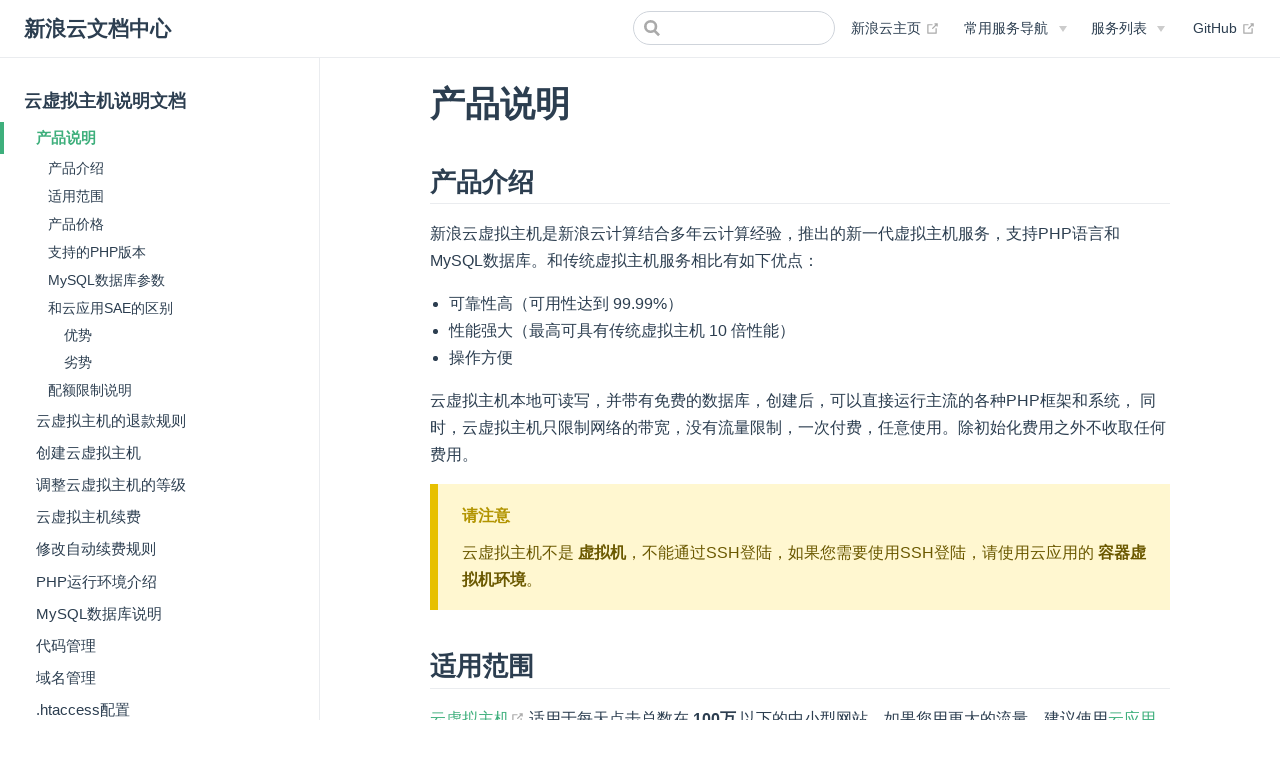

--- FILE ---
content_type: text/html
request_url: http://document.applinzi.com/sch/
body_size: 6461
content:
<!DOCTYPE html>
<html lang="zh-CN">
  <head>
    <meta charset="utf-8">
    <meta name="viewport" content="width=device-width,initial-scale=1">
    <title>产品说明 | 新浪云文档中心</title>
    <meta name="generator" content="VuePress 1.8.0">
    <link rel="icon" href="/logo.png">
    <link rel="manifest" href="/manifest.json">
    <link rel="apple-touch-icon" href="/icons/apple-touch-icon-152x152.png">
    <link rel="mask-icon" href="/icons/safari-pinned-tab.svg" color="#3eaf7c">
    <meta name="description" content="新浪云文档中心">
    <meta name="theme-color" content="#3eaf7c">
    <meta name="apple-mobile-web-app-capable" content="yes">
    <meta name="apple-mobile-web-app-status-bar-style" content="black">
    <meta name="msapplication-TileImage" content="/icons/msapplication-icon-144x144.png">
    <meta name="msapplication-TileColor" content="#000000">
    
    <link rel="preload" href="/assets/css/0.styles.f974db6b.css" as="style"><link rel="preload" href="/assets/js/app.cc47bea9.js" as="script"><link rel="preload" href="/assets/js/2.30ffb66d.js" as="script"><link rel="preload" href="/assets/js/50.7c607026.js" as="script"><link rel="prefetch" href="/assets/js/10.fef164f6.js"><link rel="prefetch" href="/assets/js/11.8348ed08.js"><link rel="prefetch" href="/assets/js/12.d7d62f09.js"><link rel="prefetch" href="/assets/js/13.053336d5.js"><link rel="prefetch" href="/assets/js/14.92a31734.js"><link rel="prefetch" href="/assets/js/15.ad5b02c7.js"><link rel="prefetch" href="/assets/js/16.f0ed1779.js"><link rel="prefetch" href="/assets/js/17.acf2f0a5.js"><link rel="prefetch" href="/assets/js/18.f187a06b.js"><link rel="prefetch" href="/assets/js/19.43fc4243.js"><link rel="prefetch" href="/assets/js/20.ac0c0872.js"><link rel="prefetch" href="/assets/js/21.9986e9b9.js"><link rel="prefetch" href="/assets/js/22.c0048f15.js"><link rel="prefetch" href="/assets/js/23.6cc9a773.js"><link rel="prefetch" href="/assets/js/24.d8555aee.js"><link rel="prefetch" href="/assets/js/25.37ff3593.js"><link rel="prefetch" href="/assets/js/26.e48f165a.js"><link rel="prefetch" href="/assets/js/27.a4a5b486.js"><link rel="prefetch" href="/assets/js/28.eb2ec5bf.js"><link rel="prefetch" href="/assets/js/29.4c1d61d0.js"><link rel="prefetch" href="/assets/js/3.bb53d7fe.js"><link rel="prefetch" href="/assets/js/30.0f867830.js"><link rel="prefetch" href="/assets/js/31.3437ad6a.js"><link rel="prefetch" href="/assets/js/32.ec36dfad.js"><link rel="prefetch" href="/assets/js/33.4fadd409.js"><link rel="prefetch" href="/assets/js/34.b34decee.js"><link rel="prefetch" href="/assets/js/35.55229c83.js"><link rel="prefetch" href="/assets/js/36.eccd2795.js"><link rel="prefetch" href="/assets/js/37.a527a0dd.js"><link rel="prefetch" href="/assets/js/38.65a51e7e.js"><link rel="prefetch" href="/assets/js/39.1bbe449f.js"><link rel="prefetch" href="/assets/js/4.f7f49928.js"><link rel="prefetch" href="/assets/js/40.0a6f04c6.js"><link rel="prefetch" href="/assets/js/41.01631f88.js"><link rel="prefetch" href="/assets/js/42.61a29354.js"><link rel="prefetch" href="/assets/js/43.578d855f.js"><link rel="prefetch" href="/assets/js/44.5f2acfcf.js"><link rel="prefetch" href="/assets/js/45.f9e70dea.js"><link rel="prefetch" href="/assets/js/46.3d8660dd.js"><link rel="prefetch" href="/assets/js/47.a9b0ef9f.js"><link rel="prefetch" href="/assets/js/48.390e1143.js"><link rel="prefetch" href="/assets/js/49.dac8a3c9.js"><link rel="prefetch" href="/assets/js/5.abbd90df.js"><link rel="prefetch" href="/assets/js/51.00e7b32b.js"><link rel="prefetch" href="/assets/js/52.8e6ca092.js"><link rel="prefetch" href="/assets/js/53.c1440e3c.js"><link rel="prefetch" href="/assets/js/54.2e5c3c1a.js"><link rel="prefetch" href="/assets/js/55.cb7297ce.js"><link rel="prefetch" href="/assets/js/56.be97590c.js"><link rel="prefetch" href="/assets/js/57.8f9c728c.js"><link rel="prefetch" href="/assets/js/58.d9999725.js"><link rel="prefetch" href="/assets/js/59.4191f265.js"><link rel="prefetch" href="/assets/js/6.9dbd871a.js"><link rel="prefetch" href="/assets/js/60.ec092f0e.js"><link rel="prefetch" href="/assets/js/61.572332c6.js"><link rel="prefetch" href="/assets/js/62.bf8b0e98.js"><link rel="prefetch" href="/assets/js/63.9efd48b7.js"><link rel="prefetch" href="/assets/js/64.1add4d2c.js"><link rel="prefetch" href="/assets/js/65.c68bd56a.js"><link rel="prefetch" href="/assets/js/66.63db70e6.js"><link rel="prefetch" href="/assets/js/67.93992cc2.js"><link rel="prefetch" href="/assets/js/68.5c249716.js"><link rel="prefetch" href="/assets/js/69.e202a9f5.js"><link rel="prefetch" href="/assets/js/7.ec31aced.js"><link rel="prefetch" href="/assets/js/70.c9c996f2.js"><link rel="prefetch" href="/assets/js/71.2ef039ea.js"><link rel="prefetch" href="/assets/js/72.91688823.js"><link rel="prefetch" href="/assets/js/73.2b678d0c.js"><link rel="prefetch" href="/assets/js/74.2863c541.js"><link rel="prefetch" href="/assets/js/75.09cb3889.js"><link rel="prefetch" href="/assets/js/76.878310b1.js"><link rel="prefetch" href="/assets/js/77.67093d53.js"><link rel="prefetch" href="/assets/js/78.25c1bd8b.js"><link rel="prefetch" href="/assets/js/79.e6fa80a6.js"><link rel="prefetch" href="/assets/js/8.414b428c.js"><link rel="prefetch" href="/assets/js/80.ff36e014.js"><link rel="prefetch" href="/assets/js/81.92f394d8.js"><link rel="prefetch" href="/assets/js/82.a7f96f90.js"><link rel="prefetch" href="/assets/js/83.32590245.js"><link rel="prefetch" href="/assets/js/84.36bbfbb7.js"><link rel="prefetch" href="/assets/js/85.244f0552.js"><link rel="prefetch" href="/assets/js/86.4a1e558b.js"><link rel="prefetch" href="/assets/js/87.0951aa4c.js"><link rel="prefetch" href="/assets/js/88.7b1222e2.js"><link rel="prefetch" href="/assets/js/9.b89d36de.js">
    <link rel="stylesheet" href="/assets/css/0.styles.f974db6b.css">
  </head>
  <body>
    <div id="app" data-server-rendered="true"><div class="theme-container"><header class="navbar"><div class="sidebar-button"><svg xmlns="http://www.w3.org/2000/svg" aria-hidden="true" role="img" viewBox="0 0 448 512" class="icon"><path fill="currentColor" d="M436 124H12c-6.627 0-12-5.373-12-12V80c0-6.627 5.373-12 12-12h424c6.627 0 12 5.373 12 12v32c0 6.627-5.373 12-12 12zm0 160H12c-6.627 0-12-5.373-12-12v-32c0-6.627 5.373-12 12-12h424c6.627 0 12 5.373 12 12v32c0 6.627-5.373 12-12 12zm0 160H12c-6.627 0-12-5.373-12-12v-32c0-6.627 5.373-12 12-12h424c6.627 0 12 5.373 12 12v32c0 6.627-5.373 12-12 12z"></path></svg></div> <a href="/" class="home-link router-link-active"><!----> <span class="site-name">新浪云文档中心</span></a> <div class="links"><div class="search-box"><input aria-label="Search" autocomplete="off" spellcheck="false" value=""> <!----></div> <nav class="nav-links can-hide"><div class="nav-item"><a href="https://www.sinacloud.com" target="_blank" rel="noopener noreferrer" class="nav-link external">
  新浪云主页
  <span><svg xmlns="http://www.w3.org/2000/svg" aria-hidden="true" focusable="false" x="0px" y="0px" viewBox="0 0 100 100" width="15" height="15" class="icon outbound"><path fill="currentColor" d="M18.8,85.1h56l0,0c2.2,0,4-1.8,4-4v-32h-8v28h-48v-48h28v-8h-32l0,0c-2.2,0-4,1.8-4,4v56C14.8,83.3,16.6,85.1,18.8,85.1z"></path> <polygon fill="currentColor" points="45.7,48.7 51.3,54.3 77.2,28.5 77.2,37.2 85.2,37.2 85.2,14.9 62.8,14.9 62.8,22.9 71.5,22.9"></polygon></svg> <span class="sr-only">(opens new window)</span></span></a></div><div class="nav-item"><div class="dropdown-wrapper"><button type="button" aria-label="常用服务导航" class="dropdown-title"><span class="title">常用服务导航</span> <span class="arrow down"></span></button> <button type="button" aria-label="常用服务导航" class="mobile-dropdown-title"><span class="title">常用服务导航</span> <span class="arrow right"></span></button> <ul class="nav-dropdown" style="display:none;"><li class="dropdown-item"><!----> <a href="https://ba.sinacloud.com" target="_blank" rel="noopener noreferrer" class="nav-link external">
  新浪云备案服务
  <span><svg xmlns="http://www.w3.org/2000/svg" aria-hidden="true" focusable="false" x="0px" y="0px" viewBox="0 0 100 100" width="15" height="15" class="icon outbound"><path fill="currentColor" d="M18.8,85.1h56l0,0c2.2,0,4-1.8,4-4v-32h-8v28h-48v-48h28v-8h-32l0,0c-2.2,0-4,1.8-4,4v56C14.8,83.3,16.6,85.1,18.8,85.1z"></path> <polygon fill="currentColor" points="45.7,48.7 51.3,54.3 77.2,28.5 77.2,37.2 85.2,37.2 85.2,14.9 62.8,14.9 62.8,22.9 71.5,22.9"></polygon></svg> <span class="sr-only">(opens new window)</span></span></a></li><li class="dropdown-item"><!----> <a href="http://www.sinacloud.com/index/faq/sort_id/1.html" target="_blank" rel="noopener noreferrer" class="nav-link external">
  常见问题FAQ
  <span><svg xmlns="http://www.w3.org/2000/svg" aria-hidden="true" focusable="false" x="0px" y="0px" viewBox="0 0 100 100" width="15" height="15" class="icon outbound"><path fill="currentColor" d="M18.8,85.1h56l0,0c2.2,0,4-1.8,4-4v-32h-8v28h-48v-48h28v-8h-32l0,0c-2.2,0-4,1.8-4,4v56C14.8,83.3,16.6,85.1,18.8,85.1z"></path> <polygon fill="currentColor" points="45.7,48.7 51.3,54.3 77.2,28.5 77.2,37.2 85.2,37.2 85.2,14.9 62.8,14.9 62.8,22.9 71.5,22.9"></polygon></svg> <span class="sr-only">(opens new window)</span></span></a></li><li class="dropdown-item"><!----> <a href="http://www.sinacloud.com/index/apply_partner.html" target="_blank" rel="noopener noreferrer" class="nav-link external">
  申请成为新浪云合作伙伴
  <span><svg xmlns="http://www.w3.org/2000/svg" aria-hidden="true" focusable="false" x="0px" y="0px" viewBox="0 0 100 100" width="15" height="15" class="icon outbound"><path fill="currentColor" d="M18.8,85.1h56l0,0c2.2,0,4-1.8,4-4v-32h-8v28h-48v-48h28v-8h-32l0,0c-2.2,0-4,1.8-4,4v56C14.8,83.3,16.6,85.1,18.8,85.1z"></path> <polygon fill="currentColor" points="45.7,48.7 51.3,54.3 77.2,28.5 77.2,37.2 85.2,37.2 85.2,14.9 62.8,14.9 62.8,22.9 71.5,22.9"></polygon></svg> <span class="sr-only">(opens new window)</span></span></a></li></ul></div></div><div class="nav-item"><div class="dropdown-wrapper"><button type="button" aria-label="服务列表" class="dropdown-title"><span class="title">服务列表</span> <span class="arrow down"></span></button> <button type="button" aria-label="服务列表" class="mobile-dropdown-title"><span class="title">服务列表</span> <span class="arrow right"></span></button> <ul class="nav-dropdown" style="display:none;"><li class="dropdown-item"><h4>
          SAE服务
        </h4> <ul class="dropdown-subitem-wrapper"><li class="dropdown-subitem"><a href="/sae/php-standard.html" class="nav-link">
  PHP标准运行环境
</a></li><li class="dropdown-subitem"><a href="/sae/php-gfs.html" class="nav-link">
  PHP云空间环境
</a></li><li class="dropdown-subitem"><a href="/sae/python-standard.html" class="nav-link">
  Python共享环境
</a></li><li class="dropdown-subitem"><a href="/sae/python-docker.html" class="nav-link">
  Python独享环境
</a></li><li class="dropdown-subitem"><a href="/sae/java.html" class="nav-link">
  Java运行环境
</a></li><li class="dropdown-subitem"><a href="/sae/nodejs.html" class="nav-link">
  NodeJS环境
</a></li><li class="dropdown-subitem"><a href="/sae/golang.html" class="nav-link">
  Golang环境
</a></li><li class="dropdown-subitem"><a href="/sae/docker-vm.html" class="nav-link">
  容器环境
</a></li><li class="dropdown-subitem"><a href="/sae/sve.html" class="nav-link">
  视频转码服务
</a></li></ul></li><li class="dropdown-item"><h4>
          云虚拟主机
        </h4> <ul class="dropdown-subitem-wrapper"><li class="dropdown-subitem"><a href="/sch/" aria-current="page" class="nav-link router-link-exact-active router-link-active">
  云虚拟主机服务
</a></li></ul></li><li class="dropdown-item"><h4>
          云存储服务
        </h4> <ul class="dropdown-subitem-wrapper"><li class="dropdown-subitem"><a href="/scs/" class="nav-link">
  云存储服务
</a></li><li class="dropdown-subitem"><a href="https://scs.sinacloud.com/doc/scs/sdk" target="_blank" rel="noopener noreferrer" class="nav-link external">
  云存储SDK
  <span><svg xmlns="http://www.w3.org/2000/svg" aria-hidden="true" focusable="false" x="0px" y="0px" viewBox="0 0 100 100" width="15" height="15" class="icon outbound"><path fill="currentColor" d="M18.8,85.1h56l0,0c2.2,0,4-1.8,4-4v-32h-8v28h-48v-48h28v-8h-32l0,0c-2.2,0-4,1.8-4,4v56C14.8,83.3,16.6,85.1,18.8,85.1z"></path> <polygon fill="currentColor" points="45.7,48.7 51.3,54.3 77.2,28.5 77.2,37.2 85.2,37.2 85.2,14.9 62.8,14.9 62.8,22.9 71.5,22.9"></polygon></svg> <span class="sr-only">(opens new window)</span></span></a></li><li class="dropdown-subitem"><a href="https://scs.sinacloud.com/?c=download" target="_blank" rel="noopener noreferrer" class="nav-link external">
  客户端下载
  <span><svg xmlns="http://www.w3.org/2000/svg" aria-hidden="true" focusable="false" x="0px" y="0px" viewBox="0 0 100 100" width="15" height="15" class="icon outbound"><path fill="currentColor" d="M18.8,85.1h56l0,0c2.2,0,4-1.8,4-4v-32h-8v28h-48v-48h28v-8h-32l0,0c-2.2,0-4,1.8-4,4v56C14.8,83.3,16.6,85.1,18.8,85.1z"></path> <polygon fill="currentColor" points="45.7,48.7 51.3,54.3 77.2,28.5 77.2,37.2 85.2,37.2 85.2,14.9 62.8,14.9 62.8,22.9 71.5,22.9"></polygon></svg> <span class="sr-only">(opens new window)</span></span></a></li></ul></li><li class="dropdown-item"><h4>
          备案服务
        </h4> <ul class="dropdown-subitem-wrapper"><li class="dropdown-subitem"><a href="/beian/" class="nav-link">
  备案服务
</a></li></ul></li><li class="dropdown-item"><h4>
          OpenApi
        </h4> <ul class="dropdown-subitem-wrapper"><li class="dropdown-subitem"><a href="/openapi/" class="nav-link">
  OpenApi
</a></li></ul></li><li class="dropdown-item"><h4>
          图片处理服务
        </h4> <ul class="dropdown-subitem-wrapper"><li class="dropdown-subitem"><a href="/imgxs/" class="nav-link">
  图片实时处理服务
</a></li></ul></li><li class="dropdown-item"><h4>
          存储服务
        </h4> <ul class="dropdown-subitem-wrapper"><li class="dropdown-subitem"><a href="/block/" class="nav-link">
  本地存储服务
</a></li></ul></li></ul></div></div> <a href="https://github.com/sinacloud/document" target="_blank" rel="noopener noreferrer" class="repo-link">
    GitHub
    <span><svg xmlns="http://www.w3.org/2000/svg" aria-hidden="true" focusable="false" x="0px" y="0px" viewBox="0 0 100 100" width="15" height="15" class="icon outbound"><path fill="currentColor" d="M18.8,85.1h56l0,0c2.2,0,4-1.8,4-4v-32h-8v28h-48v-48h28v-8h-32l0,0c-2.2,0-4,1.8-4,4v56C14.8,83.3,16.6,85.1,18.8,85.1z"></path> <polygon fill="currentColor" points="45.7,48.7 51.3,54.3 77.2,28.5 77.2,37.2 85.2,37.2 85.2,14.9 62.8,14.9 62.8,22.9 71.5,22.9"></polygon></svg> <span class="sr-only">(opens new window)</span></span></a></nav></div></header> <div class="sidebar-mask"></div> <aside class="sidebar"><nav class="nav-links"><div class="nav-item"><a href="https://www.sinacloud.com" target="_blank" rel="noopener noreferrer" class="nav-link external">
  新浪云主页
  <span><svg xmlns="http://www.w3.org/2000/svg" aria-hidden="true" focusable="false" x="0px" y="0px" viewBox="0 0 100 100" width="15" height="15" class="icon outbound"><path fill="currentColor" d="M18.8,85.1h56l0,0c2.2,0,4-1.8,4-4v-32h-8v28h-48v-48h28v-8h-32l0,0c-2.2,0-4,1.8-4,4v56C14.8,83.3,16.6,85.1,18.8,85.1z"></path> <polygon fill="currentColor" points="45.7,48.7 51.3,54.3 77.2,28.5 77.2,37.2 85.2,37.2 85.2,14.9 62.8,14.9 62.8,22.9 71.5,22.9"></polygon></svg> <span class="sr-only">(opens new window)</span></span></a></div><div class="nav-item"><div class="dropdown-wrapper"><button type="button" aria-label="常用服务导航" class="dropdown-title"><span class="title">常用服务导航</span> <span class="arrow down"></span></button> <button type="button" aria-label="常用服务导航" class="mobile-dropdown-title"><span class="title">常用服务导航</span> <span class="arrow right"></span></button> <ul class="nav-dropdown" style="display:none;"><li class="dropdown-item"><!----> <a href="https://ba.sinacloud.com" target="_blank" rel="noopener noreferrer" class="nav-link external">
  新浪云备案服务
  <span><svg xmlns="http://www.w3.org/2000/svg" aria-hidden="true" focusable="false" x="0px" y="0px" viewBox="0 0 100 100" width="15" height="15" class="icon outbound"><path fill="currentColor" d="M18.8,85.1h56l0,0c2.2,0,4-1.8,4-4v-32h-8v28h-48v-48h28v-8h-32l0,0c-2.2,0-4,1.8-4,4v56C14.8,83.3,16.6,85.1,18.8,85.1z"></path> <polygon fill="currentColor" points="45.7,48.7 51.3,54.3 77.2,28.5 77.2,37.2 85.2,37.2 85.2,14.9 62.8,14.9 62.8,22.9 71.5,22.9"></polygon></svg> <span class="sr-only">(opens new window)</span></span></a></li><li class="dropdown-item"><!----> <a href="http://www.sinacloud.com/index/faq/sort_id/1.html" target="_blank" rel="noopener noreferrer" class="nav-link external">
  常见问题FAQ
  <span><svg xmlns="http://www.w3.org/2000/svg" aria-hidden="true" focusable="false" x="0px" y="0px" viewBox="0 0 100 100" width="15" height="15" class="icon outbound"><path fill="currentColor" d="M18.8,85.1h56l0,0c2.2,0,4-1.8,4-4v-32h-8v28h-48v-48h28v-8h-32l0,0c-2.2,0-4,1.8-4,4v56C14.8,83.3,16.6,85.1,18.8,85.1z"></path> <polygon fill="currentColor" points="45.7,48.7 51.3,54.3 77.2,28.5 77.2,37.2 85.2,37.2 85.2,14.9 62.8,14.9 62.8,22.9 71.5,22.9"></polygon></svg> <span class="sr-only">(opens new window)</span></span></a></li><li class="dropdown-item"><!----> <a href="http://www.sinacloud.com/index/apply_partner.html" target="_blank" rel="noopener noreferrer" class="nav-link external">
  申请成为新浪云合作伙伴
  <span><svg xmlns="http://www.w3.org/2000/svg" aria-hidden="true" focusable="false" x="0px" y="0px" viewBox="0 0 100 100" width="15" height="15" class="icon outbound"><path fill="currentColor" d="M18.8,85.1h56l0,0c2.2,0,4-1.8,4-4v-32h-8v28h-48v-48h28v-8h-32l0,0c-2.2,0-4,1.8-4,4v56C14.8,83.3,16.6,85.1,18.8,85.1z"></path> <polygon fill="currentColor" points="45.7,48.7 51.3,54.3 77.2,28.5 77.2,37.2 85.2,37.2 85.2,14.9 62.8,14.9 62.8,22.9 71.5,22.9"></polygon></svg> <span class="sr-only">(opens new window)</span></span></a></li></ul></div></div><div class="nav-item"><div class="dropdown-wrapper"><button type="button" aria-label="服务列表" class="dropdown-title"><span class="title">服务列表</span> <span class="arrow down"></span></button> <button type="button" aria-label="服务列表" class="mobile-dropdown-title"><span class="title">服务列表</span> <span class="arrow right"></span></button> <ul class="nav-dropdown" style="display:none;"><li class="dropdown-item"><h4>
          SAE服务
        </h4> <ul class="dropdown-subitem-wrapper"><li class="dropdown-subitem"><a href="/sae/php-standard.html" class="nav-link">
  PHP标准运行环境
</a></li><li class="dropdown-subitem"><a href="/sae/php-gfs.html" class="nav-link">
  PHP云空间环境
</a></li><li class="dropdown-subitem"><a href="/sae/python-standard.html" class="nav-link">
  Python共享环境
</a></li><li class="dropdown-subitem"><a href="/sae/python-docker.html" class="nav-link">
  Python独享环境
</a></li><li class="dropdown-subitem"><a href="/sae/java.html" class="nav-link">
  Java运行环境
</a></li><li class="dropdown-subitem"><a href="/sae/nodejs.html" class="nav-link">
  NodeJS环境
</a></li><li class="dropdown-subitem"><a href="/sae/golang.html" class="nav-link">
  Golang环境
</a></li><li class="dropdown-subitem"><a href="/sae/docker-vm.html" class="nav-link">
  容器环境
</a></li><li class="dropdown-subitem"><a href="/sae/sve.html" class="nav-link">
  视频转码服务
</a></li></ul></li><li class="dropdown-item"><h4>
          云虚拟主机
        </h4> <ul class="dropdown-subitem-wrapper"><li class="dropdown-subitem"><a href="/sch/" aria-current="page" class="nav-link router-link-exact-active router-link-active">
  云虚拟主机服务
</a></li></ul></li><li class="dropdown-item"><h4>
          云存储服务
        </h4> <ul class="dropdown-subitem-wrapper"><li class="dropdown-subitem"><a href="/scs/" class="nav-link">
  云存储服务
</a></li><li class="dropdown-subitem"><a href="https://scs.sinacloud.com/doc/scs/sdk" target="_blank" rel="noopener noreferrer" class="nav-link external">
  云存储SDK
  <span><svg xmlns="http://www.w3.org/2000/svg" aria-hidden="true" focusable="false" x="0px" y="0px" viewBox="0 0 100 100" width="15" height="15" class="icon outbound"><path fill="currentColor" d="M18.8,85.1h56l0,0c2.2,0,4-1.8,4-4v-32h-8v28h-48v-48h28v-8h-32l0,0c-2.2,0-4,1.8-4,4v56C14.8,83.3,16.6,85.1,18.8,85.1z"></path> <polygon fill="currentColor" points="45.7,48.7 51.3,54.3 77.2,28.5 77.2,37.2 85.2,37.2 85.2,14.9 62.8,14.9 62.8,22.9 71.5,22.9"></polygon></svg> <span class="sr-only">(opens new window)</span></span></a></li><li class="dropdown-subitem"><a href="https://scs.sinacloud.com/?c=download" target="_blank" rel="noopener noreferrer" class="nav-link external">
  客户端下载
  <span><svg xmlns="http://www.w3.org/2000/svg" aria-hidden="true" focusable="false" x="0px" y="0px" viewBox="0 0 100 100" width="15" height="15" class="icon outbound"><path fill="currentColor" d="M18.8,85.1h56l0,0c2.2,0,4-1.8,4-4v-32h-8v28h-48v-48h28v-8h-32l0,0c-2.2,0-4,1.8-4,4v56C14.8,83.3,16.6,85.1,18.8,85.1z"></path> <polygon fill="currentColor" points="45.7,48.7 51.3,54.3 77.2,28.5 77.2,37.2 85.2,37.2 85.2,14.9 62.8,14.9 62.8,22.9 71.5,22.9"></polygon></svg> <span class="sr-only">(opens new window)</span></span></a></li></ul></li><li class="dropdown-item"><h4>
          备案服务
        </h4> <ul class="dropdown-subitem-wrapper"><li class="dropdown-subitem"><a href="/beian/" class="nav-link">
  备案服务
</a></li></ul></li><li class="dropdown-item"><h4>
          OpenApi
        </h4> <ul class="dropdown-subitem-wrapper"><li class="dropdown-subitem"><a href="/openapi/" class="nav-link">
  OpenApi
</a></li></ul></li><li class="dropdown-item"><h4>
          图片处理服务
        </h4> <ul class="dropdown-subitem-wrapper"><li class="dropdown-subitem"><a href="/imgxs/" class="nav-link">
  图片实时处理服务
</a></li></ul></li><li class="dropdown-item"><h4>
          存储服务
        </h4> <ul class="dropdown-subitem-wrapper"><li class="dropdown-subitem"><a href="/block/" class="nav-link">
  本地存储服务
</a></li></ul></li></ul></div></div> <a href="https://github.com/sinacloud/document" target="_blank" rel="noopener noreferrer" class="repo-link">
    GitHub
    <span><svg xmlns="http://www.w3.org/2000/svg" aria-hidden="true" focusable="false" x="0px" y="0px" viewBox="0 0 100 100" width="15" height="15" class="icon outbound"><path fill="currentColor" d="M18.8,85.1h56l0,0c2.2,0,4-1.8,4-4v-32h-8v28h-48v-48h28v-8h-32l0,0c-2.2,0-4,1.8-4,4v56C14.8,83.3,16.6,85.1,18.8,85.1z"></path> <polygon fill="currentColor" points="45.7,48.7 51.3,54.3 77.2,28.5 77.2,37.2 85.2,37.2 85.2,14.9 62.8,14.9 62.8,22.9 71.5,22.9"></polygon></svg> <span class="sr-only">(opens new window)</span></span></a></nav>  <ul class="sidebar-links"><li><section class="sidebar-group depth-0"><p class="sidebar-heading open"><span>云虚拟主机说明文档</span> <!----></p> <ul class="sidebar-links sidebar-group-items"><li><a href="/sch/" aria-current="page" class="active sidebar-link">产品说明</a><ul class="sidebar-sub-headers"><li class="sidebar-sub-header"><a href="/sch/#产品介绍" class="sidebar-link">产品介绍</a></li><li class="sidebar-sub-header"><a href="/sch/#适用范围" class="sidebar-link">适用范围</a></li><li class="sidebar-sub-header"><a href="/sch/#产品价格" class="sidebar-link">产品价格</a></li><li class="sidebar-sub-header"><a href="/sch/#支持的php版本" class="sidebar-link">支持的PHP版本</a></li><li class="sidebar-sub-header"><a href="/sch/#mysql数据库参数" class="sidebar-link">MySQL数据库参数</a></li><li class="sidebar-sub-header"><a href="/sch/#和云应用sae的区别" class="sidebar-link">和云应用SAE的区别</a><ul class="sidebar-sub-headers"><li class="sidebar-sub-header"><a href="/sch/#优势" class="sidebar-link">优势</a></li><li class="sidebar-sub-header"><a href="/sch/#劣势" class="sidebar-link">劣势</a></li></ul></li><li class="sidebar-sub-header"><a href="/sch/#配额限制说明" class="sidebar-link">配额限制说明</a></li></ul></li><li><a href="/sch/refund.html" class="sidebar-link">云虚拟主机的退款规则</a></li><li><a href="/sch/create.html" class="sidebar-link">创建云虚拟主机</a></li><li><a href="/sch/level.html" class="sidebar-link">调整云虚拟主机的等级</a></li><li><a href="/sch/renew.html" class="sidebar-link">云虚拟主机续费</a></li><li><a href="/sch/setting.html" class="sidebar-link">修改自动续费规则</a></li><li><a href="/sch/runtime.html" class="sidebar-link">PHP运行环境介绍</a></li><li><a href="/sch/mysql.html" class="sidebar-link">MySQL数据库说明</a></li><li><a href="/sch/code.html" class="sidebar-link">代码管理</a></li><li><a href="/sch/domain.html" class="sidebar-link">域名管理</a></li><li><a href="/sch/htaccess.html" class="sidebar-link">.htaccess配置</a></li><li><a href="/sch/ip.html" class="sidebar-link">出口和入口IP</a></li><li><a href="/sch/logs.html" class="sidebar-link">日志说明</a></li><li><a href="/sch/monitor-data.html" class="sidebar-link">请求数、流入、流出流量数据</a></li></ul></section></li></ul> </aside> <main class="page"> <div class="theme-default-content content__default"><h1 id="产品说明"><a href="#产品说明" class="header-anchor">#</a> 产品说明</h1> <h2 id="产品介绍"><a href="#产品介绍" class="header-anchor">#</a> 产品介绍</h2> <p>新浪云虚拟主机是新浪云计算结合多年云计算经验，推出的新一代虚拟主机服务，支持PHP语言和MySQL数据库。和传统虚拟主机服务相比有如下优点：</p> <ul><li>可靠性高（可用性达到 99.99%）</li> <li>性能强大（最高可具有传统虚拟主机 10 倍性能）</li> <li>操作方便</li></ul> <p>云虚拟主机本地可读写，并带有免费的数据库，创建后，可以直接运行主流的各种PHP框架和系统，
同时，云虚拟主机只限制网络的带宽，没有流量限制，一次付费，任意使用。除初始化费用之外不收取任何费用。</p> <div class="custom-block warning"><p class="custom-block-title">请注意</p> <p>云虚拟主机不是 <strong>虚拟机</strong>，不能通过SSH登陆，如果您需要使用SSH登陆，请使用云应用的 <strong>容器虚拟机环境</strong>。</p></div> <h2 id="适用范围"><a href="#适用范围" class="header-anchor">#</a> 适用范围</h2> <p><a href="https://sch.sinacloud.com" target="_blank" rel="noopener noreferrer">云虚拟主机<span><svg xmlns="http://www.w3.org/2000/svg" aria-hidden="true" focusable="false" x="0px" y="0px" viewBox="0 0 100 100" width="15" height="15" class="icon outbound"><path fill="currentColor" d="M18.8,85.1h56l0,0c2.2,0,4-1.8,4-4v-32h-8v28h-48v-48h28v-8h-32l0,0c-2.2,0-4,1.8-4,4v56C14.8,83.3,16.6,85.1,18.8,85.1z"></path> <polygon fill="currentColor" points="45.7,48.7 51.3,54.3 77.2,28.5 77.2,37.2 85.2,37.2 85.2,14.9 62.8,14.9 62.8,22.9 71.5,22.9"></polygon></svg> <span class="sr-only">(opens new window)</span></span></a>适用于每天点击总数在 <strong>100万</strong> 以下的中小型网站，如果您用更大的流量，建议使用<a href="https://sae.sina.com.cn" target="_blank" rel="noopener noreferrer">云应用<span><svg xmlns="http://www.w3.org/2000/svg" aria-hidden="true" focusable="false" x="0px" y="0px" viewBox="0 0 100 100" width="15" height="15" class="icon outbound"><path fill="currentColor" d="M18.8,85.1h56l0,0c2.2,0,4-1.8,4-4v-32h-8v28h-48v-48h28v-8h-32l0,0c-2.2,0-4,1.8-4,4v56C14.8,83.3,16.6,85.1,18.8,85.1z"></path> <polygon fill="currentColor" points="45.7,48.7 51.3,54.3 77.2,28.5 77.2,37.2 85.2,37.2 85.2,14.9 62.8,14.9 62.8,22.9 71.5,22.9"></polygon></svg> <span class="sr-only">(opens new window)</span></span></a>获得更好的效果。</p> <h2 id="产品价格"><a href="#产品价格" class="header-anchor">#</a> 产品价格</h2> <p>请从价格中心（<a href="https://www.sinacloud.com/index/price.html" target="_blank" rel="noopener noreferrer">https://www.sinacloud.com/index/price.html<span><svg xmlns="http://www.w3.org/2000/svg" aria-hidden="true" focusable="false" x="0px" y="0px" viewBox="0 0 100 100" width="15" height="15" class="icon outbound"><path fill="currentColor" d="M18.8,85.1h56l0,0c2.2,0,4-1.8,4-4v-32h-8v28h-48v-48h28v-8h-32l0,0c-2.2,0-4,1.8-4,4v56C14.8,83.3,16.6,85.1,18.8,85.1z"></path> <polygon fill="currentColor" points="45.7,48.7 51.3,54.3 77.2,28.5 77.2,37.2 85.2,37.2 85.2,14.9 62.8,14.9 62.8,22.9 71.5,22.9"></polygon></svg> <span class="sr-only">(opens new window)</span></span></a>）查询，选择“云虚拟主机”标签。</p> <div class="custom-block tip"><p class="custom-block-title">价格</p> <p>云虚拟主机按套餐包月或者包年计费，有带宽限制，流量不计费。</p></div> <h2 id="支持的php版本"><a href="#支持的php版本" class="header-anchor">#</a> 支持的PHP版本</h2> <p>云虚拟主机支持以下的PHP版本，您可以在版本间毫秒级切换：</p> <ul><li>5.3</li> <li>5.6</li> <li>7.0</li></ul> <h2 id="mysql数据库参数"><a href="#mysql数据库参数" class="header-anchor">#</a> MySQL数据库参数</h2> <p>当前云虚拟主机支持的MySQL参数如下：</p> <table><thead><tr><th>项目</th> <th>说明</th></tr></thead> <tbody><tr><td>MySQL版本</td> <td>5.6</td></tr> <tr><td>是否支持支持多个数据库</td> <td>不支持，只支持一个数据库</td></tr> <tr><td>是否支持多个数据表</td> <td>支持</td></tr> <tr><td>是否有查询限制</td> <td>是，为了高效执行SQL，云虚拟主机的数据库有一些限制，具体的限制请参考 <strong>云虚拟主机MySQL</strong>章节</td></tr> <tr><td>数据库容量</td> <td>按开启的云虚拟主机型号而异</td></tr> <tr><td>支持外网连接</td> <td>不支持，云虚拟主机的数据库只能用在新浪云的内网环境</td></tr> <tr><td>支持数据库导入</td> <td>支持</td></tr> <tr><td>支持数据库导出</td> <td>支持</td></tr> <tr><td>phpMyAdmin管理</td> <td>支持</td></tr> <tr><td>并发连接数限制</td> <td>有，为固定的<code>20</code></td></tr></tbody></table> <h2 id="和云应用sae的区别"><a href="#和云应用sae的区别" class="header-anchor">#</a> 和云应用SAE的区别</h2> <h3 id="优势"><a href="#优势" class="header-anchor">#</a> 优势</h3> <p>和云应用SAE服务相比，有如下优点：</p> <ul><li>操作简单</li> <li>一键部署</li> <li>本地可写，支持原生.htaccess配置文件，完美兼容所有环境</li> <li>包月使用，按套餐购买，无其他费用</li> <li>流量不计费</li></ul> <h3 id="劣势"><a href="#劣势" class="header-anchor">#</a> 劣势</h3> <p>和云应用SAE相比，有如下的劣势：</p> <ul><li>限制带宽，在流量较大时访问速度差于带宽很大的云应用SAE</li> <li>支持的服务有限，仅支持 <strong>PHP运行环境</strong> 和 <strong>MySQL服务</strong></li> <li><code>httpd</code>并发度有理论上限</li> <li>代码管理方式仅支持FTP和在线编辑器，不支持SVN或Git</li></ul> <div class="custom-block tip"><p class="custom-block-title">说明</p> <ul><li>如果您的站点访问流量非常高，例如每天1000万pv，请选择云应用获得更好的访问效果</li> <li>如果您愿意按月包月使用，可以选择云虚拟主机</li> <li>云虚拟主机支持连接独享型服务，例如独享型数据库（<a href="https://rds.sinacloud.com" target="_blank" rel="noopener noreferrer">https://rds.sinacloud.com<span><svg xmlns="http://www.w3.org/2000/svg" aria-hidden="true" focusable="false" x="0px" y="0px" viewBox="0 0 100 100" width="15" height="15" class="icon outbound"><path fill="currentColor" d="M18.8,85.1h56l0,0c2.2,0,4-1.8,4-4v-32h-8v28h-48v-48h28v-8h-32l0,0c-2.2,0-4,1.8-4,4v56C14.8,83.3,16.6,85.1,18.8,85.1z"></path> <polygon fill="currentColor" points="45.7,48.7 51.3,54.3 77.2,28.5 77.2,37.2 85.2,37.2 85.2,14.9 62.8,14.9 62.8,22.9 71.5,22.9"></polygon></svg> <span class="sr-only">(opens new window)</span></span></a>）、Redis服务（<a href="https://redis.sinacloud.com" target="_blank" rel="noopener noreferrer">https://redis.sinacloud.com<span><svg xmlns="http://www.w3.org/2000/svg" aria-hidden="true" focusable="false" x="0px" y="0px" viewBox="0 0 100 100" width="15" height="15" class="icon outbound"><path fill="currentColor" d="M18.8,85.1h56l0,0c2.2,0,4-1.8,4-4v-32h-8v28h-48v-48h28v-8h-32l0,0c-2.2,0-4,1.8-4,4v56C14.8,83.3,16.6,85.1,18.8,85.1z"></path> <polygon fill="currentColor" points="45.7,48.7 51.3,54.3 77.2,28.5 77.2,37.2 85.2,37.2 85.2,14.9 62.8,14.9 62.8,22.9 71.5,22.9"></polygon></svg> <span class="sr-only">(opens new window)</span></span></a>）</li></ul></div> <h2 id="配额限制说明"><a href="#配额限制说明" class="header-anchor">#</a> 配额限制说明</h2> <p>云虚拟主机的服务用量（每分钟的流入、流出流量、HTTP并发数据、MySQL服务的请求次数、流入流出流量、访问外网的配额等
依然受您的账户等级（<a href="http://www.sinacloud.com/index/price.html#level" target="_blank" rel="noopener noreferrer">http://www.sinacloud.com/index/price.html#level<span><svg xmlns="http://www.w3.org/2000/svg" aria-hidden="true" focusable="false" x="0px" y="0px" viewBox="0 0 100 100" width="15" height="15" class="icon outbound"><path fill="currentColor" d="M18.8,85.1h56l0,0c2.2,0,4-1.8,4-4v-32h-8v28h-48v-48h28v-8h-32l0,0c-2.2,0-4,1.8-4,4v56C14.8,83.3,16.6,85.1,18.8,85.1z"></path> <polygon fill="currentColor" points="45.7,48.7 51.3,54.3 77.2,28.5 77.2,37.2 85.2,37.2 85.2,14.9 62.8,14.9 62.8,22.9 71.5,22.9"></polygon></svg> <span class="sr-only">(opens new window)</span></span></a>）限制，提升账户等级（<a href="http://www.sinacloud.com/ucenter/account.html" target="_blank" rel="noopener noreferrer">http://www.sinacloud.com/ucenter/account.html<span><svg xmlns="http://www.w3.org/2000/svg" aria-hidden="true" focusable="false" x="0px" y="0px" viewBox="0 0 100 100" width="15" height="15" class="icon outbound"><path fill="currentColor" d="M18.8,85.1h56l0,0c2.2,0,4-1.8,4-4v-32h-8v28h-48v-48h28v-8h-32l0,0c-2.2,0-4,1.8-4,4v56C14.8,83.3,16.6,85.1,18.8,85.1z"></path> <polygon fill="currentColor" points="45.7,48.7 51.3,54.3 77.2,28.5 77.2,37.2 85.2,37.2 85.2,14.9 62.8,14.9 62.8,22.9 71.5,22.9"></polygon></svg> <span class="sr-only">(opens new window)</span></span></a>）可以增加配额。</p></div> <footer class="page-edit"><div class="edit-link"><a href="https://github.com/sinacloud/document/edit/master/docs/sch/README.md" target="_blank" rel="noopener noreferrer">Edit this page</a> <span><svg xmlns="http://www.w3.org/2000/svg" aria-hidden="true" focusable="false" x="0px" y="0px" viewBox="0 0 100 100" width="15" height="15" class="icon outbound"><path fill="currentColor" d="M18.8,85.1h56l0,0c2.2,0,4-1.8,4-4v-32h-8v28h-48v-48h28v-8h-32l0,0c-2.2,0-4,1.8-4,4v56C14.8,83.3,16.6,85.1,18.8,85.1z"></path> <polygon fill="currentColor" points="45.7,48.7 51.3,54.3 77.2,28.5 77.2,37.2 85.2,37.2 85.2,14.9 62.8,14.9 62.8,22.9 71.5,22.9"></polygon></svg> <span class="sr-only">(opens new window)</span></span></div> <div class="last-updated"><span class="prefix">Last Updated:</span> <span class="time">2020/4/15 11:24:42</span></div></footer> <div class="page-nav"><p class="inner"><!----> <span class="next"><a href="/sch/refund.html">
        云虚拟主机的退款规则
      </a>
      →
    </span></p></div> </main></div><div class="global-ui"></div></div>
    <script src="/assets/js/app.cc47bea9.js" defer></script><script src="/assets/js/2.30ffb66d.js" defer></script><script src="/assets/js/50.7c607026.js" defer></script>
  </body>
</html>


--- FILE ---
content_type: application/javascript
request_url: http://document.applinzi.com/assets/js/50.7c607026.js
body_size: 7972
content:
(window.webpackJsonp=window.webpackJsonp||[]).push([[50],{405:function(t,_,v){"use strict";v.r(_);var r=v(42),a=Object(r.a)({},(function(){var t=this,_=t.$createElement,v=t._self._c||_;return v("ContentSlotsDistributor",{attrs:{"slot-key":t.$parent.slotKey}},[v("h1",{attrs:{id:"产品说明"}},[v("a",{staticClass:"header-anchor",attrs:{href:"#产品说明"}},[t._v("#")]),t._v(" 产品说明")]),t._v(" "),v("h2",{attrs:{id:"产品介绍"}},[v("a",{staticClass:"header-anchor",attrs:{href:"#产品介绍"}},[t._v("#")]),t._v(" 产品介绍")]),t._v(" "),v("p",[t._v("新浪云虚拟主机是新浪云计算结合多年云计算经验，推出的新一代虚拟主机服务，支持PHP语言和MySQL数据库。和传统虚拟主机服务相比有如下优点：")]),t._v(" "),v("ul",[v("li",[t._v("可靠性高（可用性达到 99.99%）")]),t._v(" "),v("li",[t._v("性能强大（最高可具有传统虚拟主机 10 倍性能）")]),t._v(" "),v("li",[t._v("操作方便")])]),t._v(" "),v("p",[t._v("云虚拟主机本地可读写，并带有免费的数据库，创建后，可以直接运行主流的各种PHP框架和系统，\n同时，云虚拟主机只限制网络的带宽，没有流量限制，一次付费，任意使用。除初始化费用之外不收取任何费用。")]),t._v(" "),v("div",{staticClass:"custom-block warning"},[v("p",{staticClass:"custom-block-title"},[t._v("请注意")]),t._v(" "),v("p",[t._v("云虚拟主机不是 "),v("strong",[t._v("虚拟机")]),t._v("，不能通过SSH登陆，如果您需要使用SSH登陆，请使用云应用的 "),v("strong",[t._v("容器虚拟机环境")]),t._v("。")])]),t._v(" "),v("h2",{attrs:{id:"适用范围"}},[v("a",{staticClass:"header-anchor",attrs:{href:"#适用范围"}},[t._v("#")]),t._v(" 适用范围")]),t._v(" "),v("p",[v("a",{attrs:{href:"https://sch.sinacloud.com",target:"_blank",rel:"noopener noreferrer"}},[t._v("云虚拟主机"),v("OutboundLink")],1),t._v("适用于每天点击总数在 "),v("strong",[t._v("100万")]),t._v(" 以下的中小型网站，如果您用更大的流量，建议使用"),v("a",{attrs:{href:"https://sae.sina.com.cn",target:"_blank",rel:"noopener noreferrer"}},[t._v("云应用"),v("OutboundLink")],1),t._v("获得更好的效果。")]),t._v(" "),v("h2",{attrs:{id:"产品价格"}},[v("a",{staticClass:"header-anchor",attrs:{href:"#产品价格"}},[t._v("#")]),t._v(" 产品价格")]),t._v(" "),v("p",[t._v("请从价格中心（"),v("a",{attrs:{href:"https://www.sinacloud.com/index/price.html",target:"_blank",rel:"noopener noreferrer"}},[t._v("https://www.sinacloud.com/index/price.html"),v("OutboundLink")],1),t._v("）查询，选择“云虚拟主机”标签。")]),t._v(" "),v("div",{staticClass:"custom-block tip"},[v("p",{staticClass:"custom-block-title"},[t._v("价格")]),t._v(" "),v("p",[t._v("云虚拟主机按套餐包月或者包年计费，有带宽限制，流量不计费。")])]),t._v(" "),v("h2",{attrs:{id:"支持的php版本"}},[v("a",{staticClass:"header-anchor",attrs:{href:"#支持的php版本"}},[t._v("#")]),t._v(" 支持的PHP版本")]),t._v(" "),v("p",[t._v("云虚拟主机支持以下的PHP版本，您可以在版本间毫秒级切换：")]),t._v(" "),v("ul",[v("li",[t._v("5.3")]),t._v(" "),v("li",[t._v("5.6")]),t._v(" "),v("li",[t._v("7.0")])]),t._v(" "),v("h2",{attrs:{id:"mysql数据库参数"}},[v("a",{staticClass:"header-anchor",attrs:{href:"#mysql数据库参数"}},[t._v("#")]),t._v(" MySQL数据库参数")]),t._v(" "),v("p",[t._v("当前云虚拟主机支持的MySQL参数如下：")]),t._v(" "),v("table",[v("thead",[v("tr",[v("th",[t._v("项目")]),t._v(" "),v("th",[t._v("说明")])])]),t._v(" "),v("tbody",[v("tr",[v("td",[t._v("MySQL版本")]),t._v(" "),v("td",[t._v("5.6")])]),t._v(" "),v("tr",[v("td",[t._v("是否支持支持多个数据库")]),t._v(" "),v("td",[t._v("不支持，只支持一个数据库")])]),t._v(" "),v("tr",[v("td",[t._v("是否支持多个数据表")]),t._v(" "),v("td",[t._v("支持")])]),t._v(" "),v("tr",[v("td",[t._v("是否有查询限制")]),t._v(" "),v("td",[t._v("是，为了高效执行SQL，云虚拟主机的数据库有一些限制，具体的限制请参考 "),v("strong",[t._v("云虚拟主机MySQL")]),t._v("章节")])]),t._v(" "),v("tr",[v("td",[t._v("数据库容量")]),t._v(" "),v("td",[t._v("按开启的云虚拟主机型号而异")])]),t._v(" "),v("tr",[v("td",[t._v("支持外网连接")]),t._v(" "),v("td",[t._v("不支持，云虚拟主机的数据库只能用在新浪云的内网环境")])]),t._v(" "),v("tr",[v("td",[t._v("支持数据库导入")]),t._v(" "),v("td",[t._v("支持")])]),t._v(" "),v("tr",[v("td",[t._v("支持数据库导出")]),t._v(" "),v("td",[t._v("支持")])]),t._v(" "),v("tr",[v("td",[t._v("phpMyAdmin管理")]),t._v(" "),v("td",[t._v("支持")])]),t._v(" "),v("tr",[v("td",[t._v("并发连接数限制")]),t._v(" "),v("td",[t._v("有，为固定的"),v("code",[t._v("20")])])])])]),t._v(" "),v("h2",{attrs:{id:"和云应用sae的区别"}},[v("a",{staticClass:"header-anchor",attrs:{href:"#和云应用sae的区别"}},[t._v("#")]),t._v(" 和云应用SAE的区别")]),t._v(" "),v("h3",{attrs:{id:"优势"}},[v("a",{staticClass:"header-anchor",attrs:{href:"#优势"}},[t._v("#")]),t._v(" 优势")]),t._v(" "),v("p",[t._v("和云应用SAE服务相比，有如下优点：")]),t._v(" "),v("ul",[v("li",[t._v("操作简单")]),t._v(" "),v("li",[t._v("一键部署")]),t._v(" "),v("li",[t._v("本地可写，支持原生.htaccess配置文件，完美兼容所有环境")]),t._v(" "),v("li",[t._v("包月使用，按套餐购买，无其他费用")]),t._v(" "),v("li",[t._v("流量不计费")])]),t._v(" "),v("h3",{attrs:{id:"劣势"}},[v("a",{staticClass:"header-anchor",attrs:{href:"#劣势"}},[t._v("#")]),t._v(" 劣势")]),t._v(" "),v("p",[t._v("和云应用SAE相比，有如下的劣势：")]),t._v(" "),v("ul",[v("li",[t._v("限制带宽，在流量较大时访问速度差于带宽很大的云应用SAE")]),t._v(" "),v("li",[t._v("支持的服务有限，仅支持 "),v("strong",[t._v("PHP运行环境")]),t._v(" 和 "),v("strong",[t._v("MySQL服务")])]),t._v(" "),v("li",[v("code",[t._v("httpd")]),t._v("并发度有理论上限")]),t._v(" "),v("li",[t._v("代码管理方式仅支持FTP和在线编辑器，不支持SVN或Git")])]),t._v(" "),v("div",{staticClass:"custom-block tip"},[v("p",{staticClass:"custom-block-title"},[t._v("说明")]),t._v(" "),v("ul",[v("li",[t._v("如果您的站点访问流量非常高，例如每天1000万pv，请选择云应用获得更好的访问效果")]),t._v(" "),v("li",[t._v("如果您愿意按月包月使用，可以选择云虚拟主机")]),t._v(" "),v("li",[t._v("云虚拟主机支持连接独享型服务，例如独享型数据库（"),v("a",{attrs:{href:"https://rds.sinacloud.com",target:"_blank",rel:"noopener noreferrer"}},[t._v("https://rds.sinacloud.com"),v("OutboundLink")],1),t._v("）、Redis服务（"),v("a",{attrs:{href:"https://redis.sinacloud.com",target:"_blank",rel:"noopener noreferrer"}},[t._v("https://redis.sinacloud.com"),v("OutboundLink")],1),t._v("）")])])]),t._v(" "),v("h2",{attrs:{id:"配额限制说明"}},[v("a",{staticClass:"header-anchor",attrs:{href:"#配额限制说明"}},[t._v("#")]),t._v(" 配额限制说明")]),t._v(" "),v("p",[t._v("云虚拟主机的服务用量（每分钟的流入、流出流量、HTTP并发数据、MySQL服务的请求次数、流入流出流量、访问外网的配额等\n依然受您的账户等级（"),v("a",{attrs:{href:"http://www.sinacloud.com/index/price.html#level",target:"_blank",rel:"noopener noreferrer"}},[t._v("http://www.sinacloud.com/index/price.html#level"),v("OutboundLink")],1),t._v("）限制，提升账户等级（"),v("a",{attrs:{href:"http://www.sinacloud.com/ucenter/account.html",target:"_blank",rel:"noopener noreferrer"}},[t._v("http://www.sinacloud.com/ucenter/account.html"),v("OutboundLink")],1),t._v("）可以增加配额。")])])}),[],!1,null,null,null);_.default=a.exports}}]);

--- FILE ---
content_type: application/javascript
request_url: http://document.applinzi.com/assets/js/app.cc47bea9.js
body_size: 309366
content:
(window.webpackJsonp=window.webpackJsonp||[]).push([[0],[]]);!function(e){function t(t){for(var r,o,a=t[0],s=t[1],u=t[2],f=0,p=[];f<a.length;f++)o=a[f],Object.prototype.hasOwnProperty.call(l,o)&&l[o]&&p.push(l[o][0]),l[o]=0;for(r in s)Object.prototype.hasOwnProperty.call(s,r)&&(e[r]=s[r]);for(c&&c(t);p.length;)p.shift()();return i.push.apply(i,u||[]),n()}function n(){for(var e,t=0;t<i.length;t++){for(var n=i[t],r=!0,a=1;a<n.length;a++){var s=n[a];0!==l[s]&&(r=!1)}r&&(i.splice(t--,1),e=o(o.s=n[0]))}return e}var r={},l={1:0},i=[];function o(t){if(r[t])return r[t].exports;var n=r[t]={i:t,l:!1,exports:{}};return e[t].call(n.exports,n,n.exports,o),n.l=!0,n.exports}o.e=function(e){var t=[],n=l[e];if(0!==n)if(n)t.push(n[2]);else{var r=new Promise((function(t,r){n=l[e]=[t,r]}));t.push(n[2]=r);var i,a=document.createElement("script");a.charset="utf-8",a.timeout=120,o.nc&&a.setAttribute("nonce",o.nc),a.src=function(e){return o.p+"assets/js/"+({}[e]||e)+"."+{2:"30ffb66d",3:"bb53d7fe",4:"f7f49928",5:"abbd90df",6:"9dbd871a",7:"ec31aced",8:"414b428c",9:"b89d36de",10:"fef164f6",11:"8348ed08",12:"d7d62f09",13:"053336d5",14:"92a31734",15:"ad5b02c7",16:"f0ed1779",17:"acf2f0a5",18:"f187a06b",19:"43fc4243",20:"ac0c0872",21:"9986e9b9",22:"c0048f15",23:"6cc9a773",24:"d8555aee",25:"37ff3593",26:"e48f165a",27:"a4a5b486",28:"eb2ec5bf",29:"4c1d61d0",30:"0f867830",31:"3437ad6a",32:"ec36dfad",33:"4fadd409",34:"b34decee",35:"55229c83",36:"eccd2795",37:"a527a0dd",38:"65a51e7e",39:"1bbe449f",40:"0a6f04c6",41:"01631f88",42:"61a29354",43:"578d855f",44:"5f2acfcf",45:"f9e70dea",46:"3d8660dd",47:"a9b0ef9f",48:"390e1143",49:"dac8a3c9",50:"7c607026",51:"00e7b32b",52:"8e6ca092",53:"c1440e3c",54:"2e5c3c1a",55:"cb7297ce",56:"be97590c",57:"8f9c728c",58:"d9999725",59:"4191f265",60:"ec092f0e",61:"572332c6",62:"bf8b0e98",63:"9efd48b7",64:"1add4d2c",65:"c68bd56a",66:"63db70e6",67:"93992cc2",68:"5c249716",69:"e202a9f5",70:"c9c996f2",71:"2ef039ea",72:"91688823",73:"2b678d0c",74:"2863c541",75:"09cb3889",76:"878310b1",77:"67093d53",78:"25c1bd8b",79:"e6fa80a6",80:"ff36e014",81:"92f394d8",82:"a7f96f90",83:"32590245",84:"36bbfbb7",85:"244f0552",86:"4a1e558b",87:"0951aa4c",88:"7b1222e2"}[e]+".js"}(e);var s=new Error;i=function(t){a.onerror=a.onload=null,clearTimeout(u);var n=l[e];if(0!==n){if(n){var r=t&&("load"===t.type?"missing":t.type),i=t&&t.target&&t.target.src;s.message="Loading chunk "+e+" failed.\n("+r+": "+i+")",s.name="ChunkLoadError",s.type=r,s.request=i,n[1](s)}l[e]=void 0}};var u=setTimeout((function(){i({type:"timeout",target:a})}),12e4);a.onerror=a.onload=i,document.head.appendChild(a)}return Promise.all(t)},o.m=e,o.c=r,o.d=function(e,t,n){o.o(e,t)||Object.defineProperty(e,t,{enumerable:!0,get:n})},o.r=function(e){"undefined"!=typeof Symbol&&Symbol.toStringTag&&Object.defineProperty(e,Symbol.toStringTag,{value:"Module"}),Object.defineProperty(e,"__esModule",{value:!0})},o.t=function(e,t){if(1&t&&(e=o(e)),8&t)return e;if(4&t&&"object"==typeof e&&e&&e.__esModule)return e;var n=Object.create(null);if(o.r(n),Object.defineProperty(n,"default",{enumerable:!0,value:e}),2&t&&"string"!=typeof e)for(var r in e)o.d(n,r,function(t){return e[t]}.bind(null,r));return n},o.n=function(e){var t=e&&e.__esModule?function(){return e.default}:function(){return e};return o.d(t,"a",t),t},o.o=function(e,t){return Object.prototype.hasOwnProperty.call(e,t)},o.p="/",o.oe=function(e){throw console.error(e),e};var a=window.webpackJsonp=window.webpackJsonp||[],s=a.push.bind(a);a.push=t,a=a.slice();for(var u=0;u<a.length;u++)t(a[u]);var c=s;i.push([180,0]),n()}([function(e,t,n){var r=n(3),l=n(24).f,i=n(11),o=n(10),a=n(71),s=n(113),u=n(99);e.exports=function(e,t){var n,c,f,p,v,d=e.target,h=e.global,g=e.stat;if(n=h?r:g?r[d]||a(d,{}):(r[d]||{}).prototype)for(c in t){if(p=t[c],f=e.noTargetGet?(v=l(n,c))&&v.value:n[c],!u(h?c:d+(g?".":"#")+c,e.forced)&&void 0!==f){if(typeof p==typeof f)continue;s(p,f)}(e.sham||f&&f.sham)&&i(p,"sham",!0),o(n,c,p,e)}}},function(e,t){e.exports=function(e){try{return!!e()}catch(e){return!0}}},function(e,t,n){var r=n(3),l=n(69),i=n(7),o=n(45),a=n(73),s=n(107),u=l("wks"),c=r.Symbol,f=s?c:c&&c.withoutSetter||o;e.exports=function(e){return i(u,e)||(a&&i(c,e)?u[e]=c[e]:u[e]=f("Symbol."+e)),u[e]}},function(e,t){var n=function(e){return e&&e.Math==Math&&e};e.exports=n("object"==typeof globalThis&&globalThis)||n("object"==typeof window&&window)||n("object"==typeof self&&self)||n("object"==typeof global&&global)||function(){return this}()||Function("return this")()},function(e,t){e.exports=function(e){return"object"==typeof e?null!==e:"function"==typeof e}},function(e,t,n){var r=n(4);e.exports=function(e){if(!r(e))throw TypeError(String(e)+" is not an object");return e}},function(e,t,n){var r=n(1);e.exports=!r((function(){return 7!=Object.defineProperty({},1,{get:function(){return 7}})[1]}))},function(e,t){var n={}.hasOwnProperty;e.exports=function(e,t){return n.call(e,t)}},function(e,t,n){var r=n(6),l=n(106),i=n(5),o=n(44),a=Object.defineProperty;t.f=r?a:function(e,t,n){if(i(e),t=o(t,!0),i(n),l)try{return a(e,t,n)}catch(e){}if("get"in n||"set"in n)throw TypeError("Accessors not supported");return"value"in n&&(e[t]=n.value),e}},function(e,t,n){var r=n(80),l=n(10),i=n(196);r||l(Object.prototype,"toString",i,{unsafe:!0})},function(e,t,n){var r=n(3),l=n(11),i=n(7),o=n(71),a=n(76),s=n(28),u=s.get,c=s.enforce,f=String(String).split("String");(e.exports=function(e,t,n,a){var s,u=!!a&&!!a.unsafe,p=!!a&&!!a.enumerable,v=!!a&&!!a.noTargetGet;"function"==typeof n&&("string"!=typeof t||i(n,"name")||l(n,"name",t),(s=c(n)).source||(s.source=f.join("string"==typeof t?t:""))),e!==r?(u?!v&&e[t]&&(p=!0):delete e[t],p?e[t]=n:l(e,t,n)):p?e[t]=n:o(t,n)})(Function.prototype,"toString",(function(){return"function"==typeof this&&u(this).source||a(this)}))},function(e,t,n){var r=n(6),l=n(8),i=n(32);e.exports=r?function(e,t,n){return l.f(e,t,i(1,n))}:function(e,t,n){return e[t]=n,e}},function(e,t,n){var r=n(22);e.exports=function(e){return Object(r(e))}},function(e,t,n){var r=n(47),l=Math.min;e.exports=function(e){return e>0?l(r(e),9007199254740991):0}},function(e,t){var n=Array.isArray;e.exports=n},function(e,t,n){var r=n(31),l=n(22);e.exports=function(e){return r(l(e))}},function(e,t,n){var r=n(140),l="object"==typeof self&&self&&self.Object===Object&&self,i=r||l||Function("return this")();e.exports=i},function(e,t,n){var r=n(6),l=n(1),i=n(7),o=Object.defineProperty,a={},s=function(e){throw e};e.exports=function(e,t){if(i(a,e))return a[e];t||(t={});var n=[][e],u=!!i(t,"ACCESSORS")&&t.ACCESSORS,c=i(t,0)?t[0]:s,f=i(t,1)?t[1]:void 0;return a[e]=!!n&&!l((function(){if(u&&!r)return!0;var e={length:-1};u?o(e,1,{enumerable:!0,get:s}):e[1]=1,n.call(e,c,f)}))}},function(e,t,n){var r=n(111),l=n(3),i=function(e){return"function"==typeof e?e:void 0};e.exports=function(e,t){return arguments.length<2?i(r[e])||i(l[e]):r[e]&&r[e][t]||l[e]&&l[e][t]}},function(e,t){e.exports=!1},function(e,t){e.exports=function(e){if("function"!=typeof e)throw TypeError(String(e)+" is not a function");return e}},function(e,t,n){var r=n(225),l=n(228);e.exports=function(e,t){var n=l(e,t);return r(n)?n:void 0}},function(e,t){e.exports=function(e){if(null==e)throw TypeError("Can't call method on "+e);return e}},function(e,t,n){"use strict";var r=n(0),l=n(29).filter,i=n(53),o=n(17),a=i("filter"),s=o("filter");r({target:"Array",proto:!0,forced:!a||!s},{filter:function(e){return l(this,e,arguments.length>1?arguments[1]:void 0)}})},function(e,t,n){var r=n(6),l=n(77),i=n(32),o=n(15),a=n(44),s=n(7),u=n(106),c=Object.getOwnPropertyDescriptor;t.f=r?c:function(e,t){if(e=o(e),t=a(t,!0),u)try{return c(e,t)}catch(e){}if(s(e,t))return i(!l.f.call(e,t),e[t])}},function(e,t){e.exports=function(e){return null!=e&&"object"==typeof e}},function(e,t){var n={}.toString;e.exports=function(e){return n.call(e).slice(8,-1)}},function(e,t,n){"use strict";var r=n(128).charAt,l=n(28),i=n(112),o=l.set,a=l.getterFor("String Iterator");i(String,"String",(function(e){o(this,{type:"String Iterator",string:String(e),index:0})}),(function(){var e,t=a(this),n=t.string,l=t.index;return l>=n.length?{value:void 0,done:!0}:(e=r(n,l),t.index+=e.length,{value:e,done:!1})}))},function(e,t,n){var r,l,i,o=n(182),a=n(3),s=n(4),u=n(11),c=n(7),f=n(70),p=n(48),v=n(34),d=a.WeakMap;if(o){var h=f.state||(f.state=new d),g=h.get,m=h.has,y=h.set;r=function(e,t){return t.facade=e,y.call(h,e,t),t},l=function(e){return g.call(h,e)||{}},i=function(e){return m.call(h,e)}}else{var b=p("state");v[b]=!0,r=function(e,t){return t.facade=e,u(e,b,t),t},l=function(e){return c(e,b)?e[b]:{}},i=function(e){return c(e,b)}}e.exports={set:r,get:l,has:i,enforce:function(e){return i(e)?l(e):r(e,{})},getterFor:function(e){return function(t){var n;if(!s(t)||(n=l(t)).type!==e)throw TypeError("Incompatible receiver, "+e+" required");return n}}}},function(e,t,n){var r=n(50),l=n(31),i=n(12),o=n(13),a=n(127),s=[].push,u=function(e){var t=1==e,n=2==e,u=3==e,c=4==e,f=6==e,p=7==e,v=5==e||f;return function(d,h,g,m){for(var y,b,x=i(d),_=l(x),w=r(h,g,3),k=o(_.length),P=0,j=m||a,S=t?j(d,k):n||p?j(d,0):void 0;k>P;P++)if((v||P in _)&&(b=w(y=_[P],P,x),e))if(t)S[P]=b;else if(b)switch(e){case 3:return!0;case 5:return y;case 6:return P;case 2:s.call(S,y)}else switch(e){case 4:return!1;case 7:s.call(S,y)}return f?-1:u||c?c:S}};e.exports={forEach:u(0),map:u(1),filter:u(2),some:u(3),every:u(4),find:u(5),findIndex:u(6),filterOut:u(7)}},function(e,t,n){var r=n(39),l=n(210),i=n(211),o=r?r.toStringTag:void 0;e.exports=function(e){return null==e?void 0===e?"[object Undefined]":"[object Null]":o&&o in Object(e)?l(e):i(e)}},function(e,t,n){var r=n(1),l=n(26),i="".split;e.exports=r((function(){return!Object("z").propertyIsEnumerable(0)}))?function(e){return"String"==l(e)?i.call(e,""):Object(e)}:Object},function(e,t){e.exports=function(e,t){return{enumerable:!(1&e),configurable:!(2&e),writable:!(4&e),value:t}}},function(e,t,n){var r,l=n(5),i=n(181),o=n(75),a=n(34),s=n(110),u=n(72),c=n(48),f=c("IE_PROTO"),p=function(){},v=function(e){return"<script>"+e+"<\/script>"},d=function(){try{r=document.domain&&new ActiveXObject("htmlfile")}catch(e){}var e,t;d=r?function(e){e.write(v("")),e.close();var t=e.parentWindow.Object;return e=null,t}(r):((t=u("iframe")).style.display="none",s.appendChild(t),t.src=String("javascript:"),(e=t.contentWindow.document).open(),e.write(v("document.F=Object")),e.close(),e.F);for(var n=o.length;n--;)delete d.prototype[o[n]];return d()};a[f]=!0,e.exports=Object.create||function(e,t){var n;return null!==e?(p.prototype=l(e),n=new p,p.prototype=null,n[f]=e):n=d(),void 0===t?n:i(n,t)}},function(e,t){e.exports={}},function(e,t){e.exports={}},function(e,t,n){var r=n(26);e.exports=Array.isArray||function(e){return"Array"==r(e)}},function(e,t,n){var r=n(3),l=n(129),i=n(105),o=n(11),a=n(2),s=a("iterator"),u=a("toStringTag"),c=i.values;for(var f in l){var p=r[f],v=p&&p.prototype;if(v){if(v[s]!==c)try{o(v,s,c)}catch(e){v[s]=c}if(v[u]||o(v,u,f),l[f])for(var d in i)if(v[d]!==i[d])try{o(v,d,i[d])}catch(e){v[d]=i[d]}}}},function(e,t,n){"use strict";var r=n(1);e.exports=function(e,t){var n=[][e];return!!n&&r((function(){n.call(null,t||function(){throw 1},1)}))}},function(e,t,n){var r=n(16).Symbol;e.exports=r},function(e,t,n){"use strict";n.d(t,"a",(function(){return i}));n(96);var r=n(41);n(56),n(57),n(82),n(137),n(9),n(27),n(37);var l=n(63);function i(e){return function(e){if(Array.isArray(e))return Object(r.a)(e)}(e)||function(e){if("undefined"!=typeof Symbol&&Symbol.iterator in Object(e))return Array.from(e)}(e)||Object(l.a)(e)||function(){throw new TypeError("Invalid attempt to spread non-iterable instance.\nIn order to be iterable, non-array objects must have a [Symbol.iterator]() method.")}()}},function(e,t,n){"use strict";function r(e,t){(null==t||t>e.length)&&(t=e.length);for(var n=0,r=new Array(t);n<t;n++)r[n]=e[n];return r}n.d(t,"a",(function(){return r}))},function(e,t,n){"use strict";function r(e,t,n,r,l,i,o,a){var s,u="function"==typeof e?e.options:e;if(t&&(u.render=t,u.staticRenderFns=n,u._compiled=!0),r&&(u.functional=!0),i&&(u._scopeId="data-v-"+i),o?(s=function(e){(e=e||this.$vnode&&this.$vnode.ssrContext||this.parent&&this.parent.$vnode&&this.parent.$vnode.ssrContext)||"undefined"==typeof __VUE_SSR_CONTEXT__||(e=__VUE_SSR_CONTEXT__),l&&l.call(this,e),e&&e._registeredComponents&&e._registeredComponents.add(o)},u._ssrRegister=s):l&&(s=a?function(){l.call(this,(u.functional?this.parent:this).$root.$options.shadowRoot)}:l),s)if(u.functional){u._injectStyles=s;var c=u.render;u.render=function(e,t){return s.call(t),c(e,t)}}else{var f=u.beforeCreate;u.beforeCreate=f?[].concat(f,s):[s]}return{exports:e,options:u}}n.d(t,"a",(function(){return r}))},function(e,t,n){"use strict";var r=n(0),l=n(68);r({target:"RegExp",proto:!0,forced:/./.exec!==l},{exec:l})},function(e,t,n){var r=n(4);e.exports=function(e,t){if(!r(e))return e;var n,l;if(t&&"function"==typeof(n=e.toString)&&!r(l=n.call(e)))return l;if("function"==typeof(n=e.valueOf)&&!r(l=n.call(e)))return l;if(!t&&"function"==typeof(n=e.toString)&&!r(l=n.call(e)))return l;throw TypeError("Can't convert object to primitive value")}},function(e,t){var n=0,r=Math.random();e.exports=function(e){return"Symbol("+String(void 0===e?"":e)+")_"+(++n+r).toString(36)}},function(e,t,n){var r=n(108),l=n(75);e.exports=Object.keys||function(e){return r(e,l)}},function(e,t){var n=Math.ceil,r=Math.floor;e.exports=function(e){return isNaN(e=+e)?0:(e>0?r:n)(e)}},function(e,t,n){var r=n(69),l=n(45),i=r("keys");e.exports=function(e){return i[e]||(i[e]=l(e))}},function(e,t,n){var r=n(8).f,l=n(7),i=n(2)("toStringTag");e.exports=function(e,t,n){e&&!l(e=n?e:e.prototype,i)&&r(e,i,{configurable:!0,value:t})}},function(e,t,n){var r=n(20);e.exports=function(e,t,n){if(r(e),void 0===t)return e;switch(n){case 0:return function(){return e.call(t)};case 1:return function(n){return e.call(t,n)};case 2:return function(n,r){return e.call(t,n,r)};case 3:return function(n,r,l){return e.call(t,n,r,l)}}return function(){return e.apply(t,arguments)}}},function(e,t,n){var r=n(26),l=n(3);e.exports="process"==r(l.process)},function(e,t,n){var r,l,i=n(3),o=n(81),a=i.process,s=a&&a.versions,u=s&&s.v8;u?l=(r=u.split("."))[0]+r[1]:o&&(!(r=o.match(/Edge\/(\d+)/))||r[1]>=74)&&(r=o.match(/Chrome\/(\d+)/))&&(l=r[1]),e.exports=l&&+l},function(e,t,n){var r=n(1),l=n(2),i=n(52),o=l("species");e.exports=function(e){return i>=51||!r((function(){var t=[];return(t.constructor={})[o]=function(){return{foo:1}},1!==t[e](Boolean).foo}))}},function(e,t,n){"use strict";var r=n(0),l=n(4),i=n(36),o=n(109),a=n(13),s=n(15),u=n(55),c=n(2),f=n(53),p=n(17),v=f("slice"),d=p("slice",{ACCESSORS:!0,0:0,1:2}),h=c("species"),g=[].slice,m=Math.max;r({target:"Array",proto:!0,forced:!v||!d},{slice:function(e,t){var n,r,c,f=s(this),p=a(f.length),v=o(e,p),d=o(void 0===t?p:t,p);if(i(f)&&("function"!=typeof(n=f.constructor)||n!==Array&&!i(n.prototype)?l(n)&&null===(n=n[h])&&(n=void 0):n=void 0,n===Array||void 0===n))return g.call(f,v,d);for(r=new(void 0===n?Array:n)(m(d-v,0)),c=0;v<d;v++,c++)v in f&&u(r,c,f[v]);return r.length=c,r}})},function(e,t,n){"use strict";var r=n(44),l=n(8),i=n(32);e.exports=function(e,t,n){var o=r(t);o in e?l.f(e,o,i(0,n)):e[o]=n}},function(e,t,n){"use strict";var r=n(0),l=n(3),i=n(18),o=n(19),a=n(6),s=n(73),u=n(107),c=n(1),f=n(7),p=n(36),v=n(4),d=n(5),h=n(12),g=n(15),m=n(44),y=n(32),b=n(33),x=n(46),_=n(67),w=n(204),k=n(78),P=n(24),j=n(8),S=n(77),O=n(11),E=n(10),A=n(69),T=n(48),C=n(34),$=n(45),L=n(2),U=n(135),R=n(136),I=n(49),M=n(28),D=n(29).forEach,N=T("hidden"),H=L("toPrimitive"),F=M.set,B=M.getterFor("Symbol"),z=Object.prototype,q=l.Symbol,V=i("JSON","stringify"),W=P.f,G=j.f,K=w.f,J=S.f,Q=A("symbols"),X=A("op-symbols"),Y=A("string-to-symbol-registry"),Z=A("symbol-to-string-registry"),ee=A("wks"),te=l.QObject,ne=!te||!te.prototype||!te.prototype.findChild,re=a&&c((function(){return 7!=b(G({},"a",{get:function(){return G(this,"a",{value:7}).a}})).a}))?function(e,t,n){var r=W(z,t);r&&delete z[t],G(e,t,n),r&&e!==z&&G(z,t,r)}:G,le=function(e,t){var n=Q[e]=b(q.prototype);return F(n,{type:"Symbol",tag:e,description:t}),a||(n.description=t),n},ie=u?function(e){return"symbol"==typeof e}:function(e){return Object(e)instanceof q},oe=function(e,t,n){e===z&&oe(X,t,n),d(e);var r=m(t,!0);return d(n),f(Q,r)?(n.enumerable?(f(e,N)&&e[N][r]&&(e[N][r]=!1),n=b(n,{enumerable:y(0,!1)})):(f(e,N)||G(e,N,y(1,{})),e[N][r]=!0),re(e,r,n)):G(e,r,n)},ae=function(e,t){d(e);var n=g(t),r=x(n).concat(fe(n));return D(r,(function(t){a&&!se.call(n,t)||oe(e,t,n[t])})),e},se=function(e){var t=m(e,!0),n=J.call(this,t);return!(this===z&&f(Q,t)&&!f(X,t))&&(!(n||!f(this,t)||!f(Q,t)||f(this,N)&&this[N][t])||n)},ue=function(e,t){var n=g(e),r=m(t,!0);if(n!==z||!f(Q,r)||f(X,r)){var l=W(n,r);return!l||!f(Q,r)||f(n,N)&&n[N][r]||(l.enumerable=!0),l}},ce=function(e){var t=K(g(e)),n=[];return D(t,(function(e){f(Q,e)||f(C,e)||n.push(e)})),n},fe=function(e){var t=e===z,n=K(t?X:g(e)),r=[];return D(n,(function(e){!f(Q,e)||t&&!f(z,e)||r.push(Q[e])})),r};(s||(E((q=function(){if(this instanceof q)throw TypeError("Symbol is not a constructor");var e=arguments.length&&void 0!==arguments[0]?String(arguments[0]):void 0,t=$(e),n=function(e){this===z&&n.call(X,e),f(this,N)&&f(this[N],t)&&(this[N][t]=!1),re(this,t,y(1,e))};return a&&ne&&re(z,t,{configurable:!0,set:n}),le(t,e)}).prototype,"toString",(function(){return B(this).tag})),E(q,"withoutSetter",(function(e){return le($(e),e)})),S.f=se,j.f=oe,P.f=ue,_.f=w.f=ce,k.f=fe,U.f=function(e){return le(L(e),e)},a&&(G(q.prototype,"description",{configurable:!0,get:function(){return B(this).description}}),o||E(z,"propertyIsEnumerable",se,{unsafe:!0}))),r({global:!0,wrap:!0,forced:!s,sham:!s},{Symbol:q}),D(x(ee),(function(e){R(e)})),r({target:"Symbol",stat:!0,forced:!s},{for:function(e){var t=String(e);if(f(Y,t))return Y[t];var n=q(t);return Y[t]=n,Z[n]=t,n},keyFor:function(e){if(!ie(e))throw TypeError(e+" is not a symbol");if(f(Z,e))return Z[e]},useSetter:function(){ne=!0},useSimple:function(){ne=!1}}),r({target:"Object",stat:!0,forced:!s,sham:!a},{create:function(e,t){return void 0===t?b(e):ae(b(e),t)},defineProperty:oe,defineProperties:ae,getOwnPropertyDescriptor:ue}),r({target:"Object",stat:!0,forced:!s},{getOwnPropertyNames:ce,getOwnPropertySymbols:fe}),r({target:"Object",stat:!0,forced:c((function(){k.f(1)}))},{getOwnPropertySymbols:function(e){return k.f(h(e))}}),V)&&r({target:"JSON",stat:!0,forced:!s||c((function(){var e=q();return"[null]"!=V([e])||"{}"!=V({a:e})||"{}"!=V(Object(e))}))},{stringify:function(e,t,n){for(var r,l=[e],i=1;arguments.length>i;)l.push(arguments[i++]);if(r=t,(v(t)||void 0!==e)&&!ie(e))return p(t)||(t=function(e,t){if("function"==typeof r&&(t=r.call(this,e,t)),!ie(t))return t}),l[1]=t,V.apply(null,l)}});q.prototype[H]||O(q.prototype,H,q.prototype.valueOf),I(q,"Symbol"),C[N]=!0},function(e,t,n){"use strict";var r=n(0),l=n(6),i=n(3),o=n(7),a=n(4),s=n(8).f,u=n(113),c=i.Symbol;if(l&&"function"==typeof c&&(!("description"in c.prototype)||void 0!==c().description)){var f={},p=function(){var e=arguments.length<1||void 0===arguments[0]?void 0:String(arguments[0]),t=this instanceof p?new c(e):void 0===e?c():c(e);return""===e&&(f[t]=!0),t};u(p,c);var v=p.prototype=c.prototype;v.constructor=p;var d=v.toString,h="Symbol(test)"==String(c("test")),g=/^Symbol\((.*)\)[^)]+$/;s(v,"description",{configurable:!0,get:function(){var e=a(this)?this.valueOf():this,t=d.call(e);if(o(f,e))return"";var n=h?t.slice(7,-1):t.replace(g,"$1");return""===n?void 0:n}}),r({global:!0,forced:!0},{Symbol:p})}},function(e,t,n){var r=n(215),l=n(216),i=n(217),o=n(218),a=n(219);function s(e){var t=-1,n=null==e?0:e.length;for(this.clear();++t<n;){var r=e[t];this.set(r[0],r[1])}}s.prototype.clear=r,s.prototype.delete=l,s.prototype.get=i,s.prototype.has=o,s.prototype.set=a,e.exports=s},function(e,t,n){var r=n(142);e.exports=function(e,t){for(var n=e.length;n--;)if(r(e[n][0],t))return n;return-1}},function(e,t,n){var r=n(21)(Object,"create");e.exports=r},function(e,t,n){var r=n(237);e.exports=function(e,t){var n=e.__data__;return r(t)?n["string"==typeof t?"string":"hash"]:n.map}},function(e,t,n){var r=n(91);e.exports=function(e){if("string"==typeof e||r(e))return e;var t=e+"";return"0"==t&&1/e==-1/0?"-0":t}},function(e,t,n){"use strict";n.d(t,"a",(function(){return l}));n(137),n(54),n(138),n(83),n(9),n(97),n(27);var r=n(41);function l(e,t){if(e){if("string"==typeof e)return Object(r.a)(e,t);var n=Object.prototype.toString.call(e).slice(8,-1);return"Object"===n&&e.constructor&&(n=e.constructor.name),"Map"===n||"Set"===n?Array.from(e):"Arguments"===n||/^(?:Ui|I)nt(?:8|16|32)(?:Clamped)?Array$/.test(n)?Object(r.a)(e,t):void 0}}},function(e,t,n){var r,l;
/* NProgress, (c) 2013, 2014 Rico Sta. Cruz - http://ricostacruz.com/nprogress
 * @license MIT */void 0===(l="function"==typeof(r=function(){var e,t,n={version:"0.2.0"},r=n.settings={minimum:.08,easing:"ease",positionUsing:"",speed:200,trickle:!0,trickleRate:.02,trickleSpeed:800,showSpinner:!0,barSelector:'[role="bar"]',spinnerSelector:'[role="spinner"]',parent:"body",template:'<div class="bar" role="bar"><div class="peg"></div></div><div class="spinner" role="spinner"><div class="spinner-icon"></div></div>'};function l(e,t,n){return e<t?t:e>n?n:e}function i(e){return 100*(-1+e)}n.configure=function(e){var t,n;for(t in e)void 0!==(n=e[t])&&e.hasOwnProperty(t)&&(r[t]=n);return this},n.status=null,n.set=function(e){var t=n.isStarted();e=l(e,r.minimum,1),n.status=1===e?null:e;var s=n.render(!t),u=s.querySelector(r.barSelector),c=r.speed,f=r.easing;return s.offsetWidth,o((function(t){""===r.positionUsing&&(r.positionUsing=n.getPositioningCSS()),a(u,function(e,t,n){var l;return(l="translate3d"===r.positionUsing?{transform:"translate3d("+i(e)+"%,0,0)"}:"translate"===r.positionUsing?{transform:"translate("+i(e)+"%,0)"}:{"margin-left":i(e)+"%"}).transition="all "+t+"ms "+n,l}(e,c,f)),1===e?(a(s,{transition:"none",opacity:1}),s.offsetWidth,setTimeout((function(){a(s,{transition:"all "+c+"ms linear",opacity:0}),setTimeout((function(){n.remove(),t()}),c)}),c)):setTimeout(t,c)})),this},n.isStarted=function(){return"number"==typeof n.status},n.start=function(){n.status||n.set(0);var e=function(){setTimeout((function(){n.status&&(n.trickle(),e())}),r.trickleSpeed)};return r.trickle&&e(),this},n.done=function(e){return e||n.status?n.inc(.3+.5*Math.random()).set(1):this},n.inc=function(e){var t=n.status;return t?("number"!=typeof e&&(e=(1-t)*l(Math.random()*t,.1,.95)),t=l(t+e,0,.994),n.set(t)):n.start()},n.trickle=function(){return n.inc(Math.random()*r.trickleRate)},e=0,t=0,n.promise=function(r){return r&&"resolved"!==r.state()?(0===t&&n.start(),e++,t++,r.always((function(){0==--t?(e=0,n.done()):n.set((e-t)/e)})),this):this},n.render=function(e){if(n.isRendered())return document.getElementById("nprogress");u(document.documentElement,"nprogress-busy");var t=document.createElement("div");t.id="nprogress",t.innerHTML=r.template;var l,o=t.querySelector(r.barSelector),s=e?"-100":i(n.status||0),c=document.querySelector(r.parent);return a(o,{transition:"all 0 linear",transform:"translate3d("+s+"%,0,0)"}),r.showSpinner||(l=t.querySelector(r.spinnerSelector))&&p(l),c!=document.body&&u(c,"nprogress-custom-parent"),c.appendChild(t),t},n.remove=function(){c(document.documentElement,"nprogress-busy"),c(document.querySelector(r.parent),"nprogress-custom-parent");var e=document.getElementById("nprogress");e&&p(e)},n.isRendered=function(){return!!document.getElementById("nprogress")},n.getPositioningCSS=function(){var e=document.body.style,t="WebkitTransform"in e?"Webkit":"MozTransform"in e?"Moz":"msTransform"in e?"ms":"OTransform"in e?"O":"";return t+"Perspective"in e?"translate3d":t+"Transform"in e?"translate":"margin"};var o=function(){var e=[];function t(){var n=e.shift();n&&n(t)}return function(n){e.push(n),1==e.length&&t()}}(),a=function(){var e=["Webkit","O","Moz","ms"],t={};function n(n){return n=n.replace(/^-ms-/,"ms-").replace(/-([\da-z])/gi,(function(e,t){return t.toUpperCase()})),t[n]||(t[n]=function(t){var n=document.body.style;if(t in n)return t;for(var r,l=e.length,i=t.charAt(0).toUpperCase()+t.slice(1);l--;)if((r=e[l]+i)in n)return r;return t}(n))}function r(e,t,r){t=n(t),e.style[t]=r}return function(e,t){var n,l,i=arguments;if(2==i.length)for(n in t)void 0!==(l=t[n])&&t.hasOwnProperty(n)&&r(e,n,l);else r(e,i[1],i[2])}}();function s(e,t){return("string"==typeof e?e:f(e)).indexOf(" "+t+" ")>=0}function u(e,t){var n=f(e),r=n+t;s(n,t)||(e.className=r.substring(1))}function c(e,t){var n,r=f(e);s(e,t)&&(n=r.replace(" "+t+" "," "),e.className=n.substring(1,n.length-1))}function f(e){return(" "+(e.className||"")+" ").replace(/\s+/gi," ")}function p(e){e&&e.parentNode&&e.parentNode.removeChild(e)}return n})?r.call(t,n,t,e):r)||(e.exports=l)},function(e,t,n){"use strict";var r=n(0),l=n(29).map,i=n(53),o=n(17),a=i("map"),s=o("map");r({target:"Array",proto:!0,forced:!a||!s},{map:function(e){return l(this,e,arguments.length>1?arguments[1]:void 0)}})},function(e,t,n){"use strict";var r=n(169),l=n(5),i=n(13),o=n(47),a=n(22),s=n(170),u=n(203),c=n(171),f=Math.max,p=Math.min;r("replace",2,(function(e,t,n,r){var v=r.REGEXP_REPLACE_SUBSTITUTES_UNDEFINED_CAPTURE,d=r.REPLACE_KEEPS_$0,h=v?"$":"$0";return[function(n,r){var l=a(this),i=null==n?void 0:n[e];return void 0!==i?i.call(n,l,r):t.call(String(l),n,r)},function(e,r){if(!v&&d||"string"==typeof r&&-1===r.indexOf(h)){var a=n(t,e,this,r);if(a.done)return a.value}var g=l(e),m=String(this),y="function"==typeof r;y||(r=String(r));var b=g.global;if(b){var x=g.unicode;g.lastIndex=0}for(var _=[];;){var w=c(g,m);if(null===w)break;if(_.push(w),!b)break;""===String(w[0])&&(g.lastIndex=s(m,i(g.lastIndex),x))}for(var k,P="",j=0,S=0;S<_.length;S++){w=_[S];for(var O=String(w[0]),E=f(p(o(w.index),m.length),0),A=[],T=1;T<w.length;T++)A.push(void 0===(k=w[T])?k:String(k));var C=w.groups;if(y){var $=[O].concat(A,E,m);void 0!==C&&$.push(C);var L=String(r.apply(void 0,$))}else L=u(O,m,E,A,C,r);E>=j&&(P+=m.slice(j,E)+L,j=E+O.length)}return P+m.slice(j)}]}))},function(e,t,n){var r=n(108),l=n(75).concat("length","prototype");t.f=Object.getOwnPropertyNames||function(e){return r(e,l)}},function(e,t,n){"use strict";var r,l,i=n(104),o=n(175),a=RegExp.prototype.exec,s=String.prototype.replace,u=a,c=(r=/a/,l=/b*/g,a.call(r,"a"),a.call(l,"a"),0!==r.lastIndex||0!==l.lastIndex),f=o.UNSUPPORTED_Y||o.BROKEN_CARET,p=void 0!==/()??/.exec("")[1];(c||p||f)&&(u=function(e){var t,n,r,l,o=this,u=f&&o.sticky,v=i.call(o),d=o.source,h=0,g=e;return u&&(-1===(v=v.replace("y","")).indexOf("g")&&(v+="g"),g=String(e).slice(o.lastIndex),o.lastIndex>0&&(!o.multiline||o.multiline&&"\n"!==e[o.lastIndex-1])&&(d="(?: "+d+")",g=" "+g,h++),n=new RegExp("^(?:"+d+")",v)),p&&(n=new RegExp("^"+d+"$(?!\\s)",v)),c&&(t=o.lastIndex),r=a.call(u?n:o,g),u?r?(r.input=r.input.slice(h),r[0]=r[0].slice(h),r.index=o.lastIndex,o.lastIndex+=r[0].length):o.lastIndex=0:c&&r&&(o.lastIndex=o.global?r.index+r[0].length:t),p&&r&&r.length>1&&s.call(r[0],n,(function(){for(l=1;l<arguments.length-2;l++)void 0===arguments[l]&&(r[l]=void 0)})),r}),e.exports=u},function(e,t,n){var r=n(19),l=n(70);(e.exports=function(e,t){return l[e]||(l[e]=void 0!==t?t:{})})("versions",[]).push({version:"3.8.3",mode:r?"pure":"global",copyright:"© 2021 Denis Pushkarev (zloirock.ru)"})},function(e,t,n){var r=n(3),l=n(71),i=r["__core-js_shared__"]||l("__core-js_shared__",{});e.exports=i},function(e,t,n){var r=n(3),l=n(11);e.exports=function(e,t){try{l(r,e,t)}catch(n){r[e]=t}return t}},function(e,t,n){var r=n(3),l=n(4),i=r.document,o=l(i)&&l(i.createElement);e.exports=function(e){return o?i.createElement(e):{}}},function(e,t,n){var r=n(1);e.exports=!!Object.getOwnPropertySymbols&&!r((function(){return!String(Symbol())}))},function(e,t,n){var r=n(15),l=n(13),i=n(109),o=function(e){return function(t,n,o){var a,s=r(t),u=l(s.length),c=i(o,u);if(e&&n!=n){for(;u>c;)if((a=s[c++])!=a)return!0}else for(;u>c;c++)if((e||c in s)&&s[c]===n)return e||c||0;return!e&&-1}};e.exports={includes:o(!0),indexOf:o(!1)}},function(e,t){e.exports=["constructor","hasOwnProperty","isPrototypeOf","propertyIsEnumerable","toLocaleString","toString","valueOf"]},function(e,t,n){var r=n(70),l=Function.toString;"function"!=typeof r.inspectSource&&(r.inspectSource=function(e){return l.call(e)}),e.exports=r.inspectSource},function(e,t,n){"use strict";var r={}.propertyIsEnumerable,l=Object.getOwnPropertyDescriptor,i=l&&!r.call({1:2},1);t.f=i?function(e){var t=l(this,e);return!!t&&t.enumerable}:r},function(e,t){t.f=Object.getOwnPropertySymbols},function(e,t,n){var r=n(7),l=n(12),i=n(48),o=n(116),a=i("IE_PROTO"),s=Object.prototype;e.exports=o?Object.getPrototypeOf:function(e){return e=l(e),r(e,a)?e[a]:"function"==typeof e.constructor&&e instanceof e.constructor?e.constructor.prototype:e instanceof Object?s:null}},function(e,t,n){var r={};r[n(2)("toStringTag")]="z",e.exports="[object z]"===String(r)},function(e,t,n){var r=n(18);e.exports=r("navigator","userAgent")||""},function(e,t,n){n(136)("iterator")},function(e,t,n){var r=n(6),l=n(8).f,i=Function.prototype,o=i.toString,a=/^\s*function ([^ (]*)/;r&&!("name"in i)&&l(i,"name",{configurable:!0,get:function(){try{return o.call(this).match(a)[1]}catch(e){return""}}})},function(e,t,n){var r=n(209),l=n(25),i=Object.prototype,o=i.hasOwnProperty,a=i.propertyIsEnumerable,s=r(function(){return arguments}())?r:function(e){return l(e)&&o.call(e,"callee")&&!a.call(e,"callee")};e.exports=s},function(e,t,n){var r=n(21)(n(16),"Map");e.exports=r},function(e,t){e.exports=function(e){var t=typeof e;return null!=e&&("object"==t||"function"==t)}},function(e,t,n){var r=n(229),l=n(236),i=n(238),o=n(239),a=n(240);function s(e){var t=-1,n=null==e?0:e.length;for(this.clear();++t<n;){var r=e[t];this.set(r[0],r[1])}}s.prototype.clear=r,s.prototype.delete=l,s.prototype.get=i,s.prototype.has=o,s.prototype.set=a,e.exports=s},function(e,t){e.exports=function(e){var t=-1,n=Array(e.size);return e.forEach((function(e){n[++t]=e})),n}},function(e,t){e.exports=function(e){return"number"==typeof e&&e>-1&&e%1==0&&e<=9007199254740991}},function(e,t,n){var r=n(14),l=n(91),i=/\.|\[(?:[^[\]]*|(["'])(?:(?!\1)[^\\]|\\.)*?\1)\]/,o=/^\w*$/;e.exports=function(e,t){if(r(e))return!1;var n=typeof e;return!("number"!=n&&"symbol"!=n&&"boolean"!=n&&null!=e&&!l(e))||(o.test(e)||!i.test(e)||null!=t&&e in Object(t))}},function(e,t,n){var r=n(30),l=n(25);e.exports=function(e){return"symbol"==typeof e||l(e)&&"[object Symbol]"==r(e)}},function(e,t){e.exports=function(e){return e}},function(e,t,n){"use strict";var r=n(0),l=n(131);r({target:"Array",proto:!0,forced:[].forEach!=l},{forEach:l})},function(e,t,n){var r=n(0),l=n(12),i=n(46);r({target:"Object",stat:!0,forced:n(1)((function(){i(1)}))},{keys:function(e){return i(l(e))}})},function(e,t,n){var r=n(3),l=n(129),i=n(131),o=n(11);for(var a in l){var s=r[a],u=s&&s.prototype;if(u&&u.forEach!==i)try{o(u,"forEach",i)}catch(e){u.forEach=i}}},function(e,t,n){n(0)({target:"Array",stat:!0},{isArray:n(36)})},function(e,t,n){"use strict";var r=n(10),l=n(5),i=n(1),o=n(104),a=RegExp.prototype,s=a.toString,u=i((function(){return"/a/b"!=s.call({source:"a",flags:"b"})})),c="toString"!=s.name;(u||c)&&r(RegExp.prototype,"toString",(function(){var e=l(this),t=String(e.source),n=e.flags;return"/"+t+"/"+String(void 0===n&&e instanceof RegExp&&!("flags"in a)?o.call(e):n)}),{unsafe:!0})},function(e,t,n){var r=n(2),l=n(33),i=n(8),o=r("unscopables"),a=Array.prototype;null==a[o]&&i.f(a,o,{configurable:!0,value:l(null)}),e.exports=function(e){a[o][e]=!0}},function(e,t,n){var r=n(1),l=/#|\.prototype\./,i=function(e,t){var n=a[o(e)];return n==u||n!=s&&("function"==typeof t?r(t):!!t)},o=i.normalize=function(e){return String(e).replace(l,".").toLowerCase()},a=i.data={},s=i.NATIVE="N",u=i.POLYFILL="P";e.exports=i},function(e,t,n){var r=n(5),l=n(184);e.exports=Object.setPrototypeOf||("__proto__"in{}?function(){var e,t=!1,n={};try{(e=Object.getOwnPropertyDescriptor(Object.prototype,"__proto__").set).call(n,[]),t=n instanceof Array}catch(e){}return function(n,i){return r(n),l(i),t?e.call(n,i):n.__proto__=i,n}}():void 0)},function(e,t,n){var r=n(5),l=n(20),i=n(2)("species");e.exports=function(e,t){var n,o=r(e).constructor;return void 0===o||null==(n=r(o)[i])?t:l(n)}},function(e,t,n){var r=n(168);e.exports=function(e){if(r(e))throw TypeError("The method doesn't accept regular expressions");return e}},function(e,t,n){var r=n(2)("match");e.exports=function(e){var t=/./;try{"/./"[e](t)}catch(n){try{return t[r]=!1,"/./"[e](t)}catch(e){}}return!1}},function(e,t,n){"use strict";var r=n(5);e.exports=function(){var e=r(this),t="";return e.global&&(t+="g"),e.ignoreCase&&(t+="i"),e.multiline&&(t+="m"),e.dotAll&&(t+="s"),e.unicode&&(t+="u"),e.sticky&&(t+="y"),t}},function(e,t,n){"use strict";var r=n(15),l=n(98),i=n(35),o=n(28),a=n(112),s=o.set,u=o.getterFor("Array Iterator");e.exports=a(Array,"Array",(function(e,t){s(this,{type:"Array Iterator",target:r(e),index:0,kind:t})}),(function(){var e=u(this),t=e.target,n=e.kind,r=e.index++;return!t||r>=t.length?(e.target=void 0,{value:void 0,done:!0}):"keys"==n?{value:r,done:!1}:"values"==n?{value:t[r],done:!1}:{value:[r,t[r]],done:!1}}),"values"),i.Arguments=i.Array,l("keys"),l("values"),l("entries")},function(e,t,n){var r=n(6),l=n(1),i=n(72);e.exports=!r&&!l((function(){return 7!=Object.defineProperty(i("div"),"a",{get:function(){return 7}}).a}))},function(e,t,n){var r=n(73);e.exports=r&&!Symbol.sham&&"symbol"==typeof Symbol.iterator},function(e,t,n){var r=n(7),l=n(15),i=n(74).indexOf,o=n(34);e.exports=function(e,t){var n,a=l(e),s=0,u=[];for(n in a)!r(o,n)&&r(a,n)&&u.push(n);for(;t.length>s;)r(a,n=t[s++])&&(~i(u,n)||u.push(n));return u}},function(e,t,n){var r=n(47),l=Math.max,i=Math.min;e.exports=function(e,t){var n=r(e);return n<0?l(n+t,0):i(n,t)}},function(e,t,n){var r=n(18);e.exports=r("document","documentElement")},function(e,t,n){var r=n(3);e.exports=r},function(e,t,n){"use strict";var r=n(0),l=n(183),i=n(79),o=n(100),a=n(49),s=n(11),u=n(10),c=n(2),f=n(19),p=n(35),v=n(115),d=v.IteratorPrototype,h=v.BUGGY_SAFARI_ITERATORS,g=c("iterator"),m=function(){return this};e.exports=function(e,t,n,c,v,y,b){l(n,t,c);var x,_,w,k=function(e){if(e===v&&E)return E;if(!h&&e in S)return S[e];switch(e){case"keys":case"values":case"entries":return function(){return new n(this,e)}}return function(){return new n(this)}},P=t+" Iterator",j=!1,S=e.prototype,O=S[g]||S["@@iterator"]||v&&S[v],E=!h&&O||k(v),A="Array"==t&&S.entries||O;if(A&&(x=i(A.call(new e)),d!==Object.prototype&&x.next&&(f||i(x)===d||(o?o(x,d):"function"!=typeof x[g]&&s(x,g,m)),a(x,P,!0,!0),f&&(p[P]=m))),"values"==v&&O&&"values"!==O.name&&(j=!0,E=function(){return O.call(this)}),f&&!b||S[g]===E||s(S,g,E),p[t]=E,v)if(_={values:k("values"),keys:y?E:k("keys"),entries:k("entries")},b)for(w in _)(h||j||!(w in S))&&u(S,w,_[w]);else r({target:t,proto:!0,forced:h||j},_);return _}},function(e,t,n){var r=n(7),l=n(114),i=n(24),o=n(8);e.exports=function(e,t){for(var n=l(t),a=o.f,s=i.f,u=0;u<n.length;u++){var c=n[u];r(e,c)||a(e,c,s(t,c))}}},function(e,t,n){var r=n(18),l=n(67),i=n(78),o=n(5);e.exports=r("Reflect","ownKeys")||function(e){var t=l.f(o(e)),n=i.f;return n?t.concat(n(e)):t}},function(e,t,n){"use strict";var r,l,i,o=n(1),a=n(79),s=n(11),u=n(7),c=n(2),f=n(19),p=c("iterator"),v=!1;[].keys&&("next"in(i=[].keys())?(l=a(a(i)))!==Object.prototype&&(r=l):v=!0);var d=null==r||o((function(){var e={};return r[p].call(e)!==e}));d&&(r={}),f&&!d||u(r,p)||s(r,p,(function(){return this})),e.exports={IteratorPrototype:r,BUGGY_SAFARI_ITERATORS:v}},function(e,t,n){var r=n(1);e.exports=!r((function(){function e(){}return e.prototype.constructor=null,Object.getPrototypeOf(new e)!==e.prototype}))},function(e,t,n){var r=n(3);e.exports=r.Promise},function(e,t,n){var r=n(2),l=n(35),i=r("iterator"),o=Array.prototype;e.exports=function(e){return void 0!==e&&(l.Array===e||o[i]===e)}},function(e,t,n){var r=n(120),l=n(35),i=n(2)("iterator");e.exports=function(e){if(null!=e)return e[i]||e["@@iterator"]||l[r(e)]}},function(e,t,n){var r=n(80),l=n(26),i=n(2)("toStringTag"),o="Arguments"==l(function(){return arguments}());e.exports=r?l:function(e){var t,n,r;return void 0===e?"Undefined":null===e?"Null":"string"==typeof(n=function(e,t){try{return e[t]}catch(e){}}(t=Object(e),i))?n:o?l(t):"Object"==(r=l(t))&&"function"==typeof t.callee?"Arguments":r}},function(e,t,n){var r=n(5);e.exports=function(e){var t=e.return;if(void 0!==t)return r(t.call(e)).value}},function(e,t,n){var r=n(2)("iterator"),l=!1;try{var i=0,o={next:function(){return{done:!!i++}},return:function(){l=!0}};o[r]=function(){return this},Array.from(o,(function(){throw 2}))}catch(e){}e.exports=function(e,t){if(!t&&!l)return!1;var n=!1;try{var i={};i[r]=function(){return{next:function(){return{done:n=!0}}}},e(i)}catch(e){}return n}},function(e,t,n){var r,l,i,o=n(3),a=n(1),s=n(50),u=n(110),c=n(72),f=n(124),p=n(51),v=o.location,d=o.setImmediate,h=o.clearImmediate,g=o.process,m=o.MessageChannel,y=o.Dispatch,b=0,x={},_=function(e){if(x.hasOwnProperty(e)){var t=x[e];delete x[e],t()}},w=function(e){return function(){_(e)}},k=function(e){_(e.data)},P=function(e){o.postMessage(e+"",v.protocol+"//"+v.host)};d&&h||(d=function(e){for(var t=[],n=1;arguments.length>n;)t.push(arguments[n++]);return x[++b]=function(){("function"==typeof e?e:Function(e)).apply(void 0,t)},r(b),b},h=function(e){delete x[e]},p?r=function(e){g.nextTick(w(e))}:y&&y.now?r=function(e){y.now(w(e))}:m&&!f?(i=(l=new m).port2,l.port1.onmessage=k,r=s(i.postMessage,i,1)):o.addEventListener&&"function"==typeof postMessage&&!o.importScripts&&v&&"file:"!==v.protocol&&!a(P)?(r=P,o.addEventListener("message",k,!1)):r="onreadystatechange"in c("script")?function(e){u.appendChild(c("script")).onreadystatechange=function(){u.removeChild(this),_(e)}}:function(e){setTimeout(w(e),0)}),e.exports={set:d,clear:h}},function(e,t,n){var r=n(81);e.exports=/(iphone|ipod|ipad).*applewebkit/i.test(r)},function(e,t,n){var r=n(5),l=n(4),i=n(126);e.exports=function(e,t){if(r(e),l(t)&&t.constructor===e)return t;var n=i.f(e);return(0,n.resolve)(t),n.promise}},function(e,t,n){"use strict";var r=n(20),l=function(e){var t,n;this.promise=new e((function(e,r){if(void 0!==t||void 0!==n)throw TypeError("Bad Promise constructor");t=e,n=r})),this.resolve=r(t),this.reject=r(n)};e.exports.f=function(e){return new l(e)}},function(e,t,n){var r=n(4),l=n(36),i=n(2)("species");e.exports=function(e,t){var n;return l(e)&&("function"!=typeof(n=e.constructor)||n!==Array&&!l(n.prototype)?r(n)&&null===(n=n[i])&&(n=void 0):n=void 0),new(void 0===n?Array:n)(0===t?0:t)}},function(e,t,n){var r=n(47),l=n(22),i=function(e){return function(t,n){var i,o,a=String(l(t)),s=r(n),u=a.length;return s<0||s>=u?e?"":void 0:(i=a.charCodeAt(s))<55296||i>56319||s+1===u||(o=a.charCodeAt(s+1))<56320||o>57343?e?a.charAt(s):i:e?a.slice(s,s+2):o-56320+(i-55296<<10)+65536}};e.exports={codeAt:i(!1),charAt:i(!0)}},function(e,t){e.exports={CSSRuleList:0,CSSStyleDeclaration:0,CSSValueList:0,ClientRectList:0,DOMRectList:0,DOMStringList:0,DOMTokenList:1,DataTransferItemList:0,FileList:0,HTMLAllCollection:0,HTMLCollection:0,HTMLFormElement:0,HTMLSelectElement:0,MediaList:0,MimeTypeArray:0,NamedNodeMap:0,NodeList:1,PaintRequestList:0,Plugin:0,PluginArray:0,SVGLengthList:0,SVGNumberList:0,SVGPathSegList:0,SVGPointList:0,SVGStringList:0,SVGTransformList:0,SourceBufferList:0,StyleSheetList:0,TextTrackCueList:0,TextTrackList:0,TouchList:0}},function(e,t,n){var r=function(e){"use strict";var t=Object.prototype,n=t.hasOwnProperty,r="function"==typeof Symbol?Symbol:{},l=r.iterator||"@@iterator",i=r.asyncIterator||"@@asyncIterator",o=r.toStringTag||"@@toStringTag";function a(e,t,n){return Object.defineProperty(e,t,{value:n,enumerable:!0,configurable:!0,writable:!0}),e[t]}try{a({},"")}catch(e){a=function(e,t,n){return e[t]=n}}function s(e,t,n,r){var l=t&&t.prototype instanceof f?t:f,i=Object.create(l.prototype),o=new k(r||[]);return i._invoke=function(e,t,n){var r="suspendedStart";return function(l,i){if("executing"===r)throw new Error("Generator is already running");if("completed"===r){if("throw"===l)throw i;return j()}for(n.method=l,n.arg=i;;){var o=n.delegate;if(o){var a=x(o,n);if(a){if(a===c)continue;return a}}if("next"===n.method)n.sent=n._sent=n.arg;else if("throw"===n.method){if("suspendedStart"===r)throw r="completed",n.arg;n.dispatchException(n.arg)}else"return"===n.method&&n.abrupt("return",n.arg);r="executing";var s=u(e,t,n);if("normal"===s.type){if(r=n.done?"completed":"suspendedYield",s.arg===c)continue;return{value:s.arg,done:n.done}}"throw"===s.type&&(r="completed",n.method="throw",n.arg=s.arg)}}}(e,n,o),i}function u(e,t,n){try{return{type:"normal",arg:e.call(t,n)}}catch(e){return{type:"throw",arg:e}}}e.wrap=s;var c={};function f(){}function p(){}function v(){}var d={};d[l]=function(){return this};var h=Object.getPrototypeOf,g=h&&h(h(P([])));g&&g!==t&&n.call(g,l)&&(d=g);var m=v.prototype=f.prototype=Object.create(d);function y(e){["next","throw","return"].forEach((function(t){a(e,t,(function(e){return this._invoke(t,e)}))}))}function b(e,t){var r;this._invoke=function(l,i){function o(){return new t((function(r,o){!function r(l,i,o,a){var s=u(e[l],e,i);if("throw"!==s.type){var c=s.arg,f=c.value;return f&&"object"==typeof f&&n.call(f,"__await")?t.resolve(f.__await).then((function(e){r("next",e,o,a)}),(function(e){r("throw",e,o,a)})):t.resolve(f).then((function(e){c.value=e,o(c)}),(function(e){return r("throw",e,o,a)}))}a(s.arg)}(l,i,r,o)}))}return r=r?r.then(o,o):o()}}function x(e,t){var n=e.iterator[t.method];if(void 0===n){if(t.delegate=null,"throw"===t.method){if(e.iterator.return&&(t.method="return",t.arg=void 0,x(e,t),"throw"===t.method))return c;t.method="throw",t.arg=new TypeError("The iterator does not provide a 'throw' method")}return c}var r=u(n,e.iterator,t.arg);if("throw"===r.type)return t.method="throw",t.arg=r.arg,t.delegate=null,c;var l=r.arg;return l?l.done?(t[e.resultName]=l.value,t.next=e.nextLoc,"return"!==t.method&&(t.method="next",t.arg=void 0),t.delegate=null,c):l:(t.method="throw",t.arg=new TypeError("iterator result is not an object"),t.delegate=null,c)}function _(e){var t={tryLoc:e[0]};1 in e&&(t.catchLoc=e[1]),2 in e&&(t.finallyLoc=e[2],t.afterLoc=e[3]),this.tryEntries.push(t)}function w(e){var t=e.completion||{};t.type="normal",delete t.arg,e.completion=t}function k(e){this.tryEntries=[{tryLoc:"root"}],e.forEach(_,this),this.reset(!0)}function P(e){if(e){var t=e[l];if(t)return t.call(e);if("function"==typeof e.next)return e;if(!isNaN(e.length)){var r=-1,i=function t(){for(;++r<e.length;)if(n.call(e,r))return t.value=e[r],t.done=!1,t;return t.value=void 0,t.done=!0,t};return i.next=i}}return{next:j}}function j(){return{value:void 0,done:!0}}return p.prototype=m.constructor=v,v.constructor=p,p.displayName=a(v,o,"GeneratorFunction"),e.isGeneratorFunction=function(e){var t="function"==typeof e&&e.constructor;return!!t&&(t===p||"GeneratorFunction"===(t.displayName||t.name))},e.mark=function(e){return Object.setPrototypeOf?Object.setPrototypeOf(e,v):(e.__proto__=v,a(e,o,"GeneratorFunction")),e.prototype=Object.create(m),e},e.awrap=function(e){return{__await:e}},y(b.prototype),b.prototype[i]=function(){return this},e.AsyncIterator=b,e.async=function(t,n,r,l,i){void 0===i&&(i=Promise);var o=new b(s(t,n,r,l),i);return e.isGeneratorFunction(n)?o:o.next().then((function(e){return e.done?e.value:o.next()}))},y(m),a(m,o,"Generator"),m[l]=function(){return this},m.toString=function(){return"[object Generator]"},e.keys=function(e){var t=[];for(var n in e)t.push(n);return t.reverse(),function n(){for(;t.length;){var r=t.pop();if(r in e)return n.value=r,n.done=!1,n}return n.done=!0,n}},e.values=P,k.prototype={constructor:k,reset:function(e){if(this.prev=0,this.next=0,this.sent=this._sent=void 0,this.done=!1,this.delegate=null,this.method="next",this.arg=void 0,this.tryEntries.forEach(w),!e)for(var t in this)"t"===t.charAt(0)&&n.call(this,t)&&!isNaN(+t.slice(1))&&(this[t]=void 0)},stop:function(){this.done=!0;var e=this.tryEntries[0].completion;if("throw"===e.type)throw e.arg;return this.rval},dispatchException:function(e){if(this.done)throw e;var t=this;function r(n,r){return o.type="throw",o.arg=e,t.next=n,r&&(t.method="next",t.arg=void 0),!!r}for(var l=this.tryEntries.length-1;l>=0;--l){var i=this.tryEntries[l],o=i.completion;if("root"===i.tryLoc)return r("end");if(i.tryLoc<=this.prev){var a=n.call(i,"catchLoc"),s=n.call(i,"finallyLoc");if(a&&s){if(this.prev<i.catchLoc)return r(i.catchLoc,!0);if(this.prev<i.finallyLoc)return r(i.finallyLoc)}else if(a){if(this.prev<i.catchLoc)return r(i.catchLoc,!0)}else{if(!s)throw new Error("try statement without catch or finally");if(this.prev<i.finallyLoc)return r(i.finallyLoc)}}}},abrupt:function(e,t){for(var r=this.tryEntries.length-1;r>=0;--r){var l=this.tryEntries[r];if(l.tryLoc<=this.prev&&n.call(l,"finallyLoc")&&this.prev<l.finallyLoc){var i=l;break}}i&&("break"===e||"continue"===e)&&i.tryLoc<=t&&t<=i.finallyLoc&&(i=null);var o=i?i.completion:{};return o.type=e,o.arg=t,i?(this.method="next",this.next=i.finallyLoc,c):this.complete(o)},complete:function(e,t){if("throw"===e.type)throw e.arg;return"break"===e.type||"continue"===e.type?this.next=e.arg:"return"===e.type?(this.rval=this.arg=e.arg,this.method="return",this.next="end"):"normal"===e.type&&t&&(this.next=t),c},finish:function(e){for(var t=this.tryEntries.length-1;t>=0;--t){var n=this.tryEntries[t];if(n.finallyLoc===e)return this.complete(n.completion,n.afterLoc),w(n),c}},catch:function(e){for(var t=this.tryEntries.length-1;t>=0;--t){var n=this.tryEntries[t];if(n.tryLoc===e){var r=n.completion;if("throw"===r.type){var l=r.arg;w(n)}return l}}throw new Error("illegal catch attempt")},delegateYield:function(e,t,n){return this.delegate={iterator:P(e),resultName:t,nextLoc:n},"next"===this.method&&(this.arg=void 0),c}},e}(e.exports);try{regeneratorRuntime=r}catch(e){Function("r","regeneratorRuntime = r")(r)}},function(e,t,n){"use strict";var r=n(29).forEach,l=n(38),i=n(17),o=l("forEach"),a=i("forEach");e.exports=o&&a?[].forEach:function(e){return r(this,e,arguments.length>1?arguments[1]:void 0)}},function(e,t,n){var r=n(1);e.exports=!r((function(){return Object.isExtensible(Object.preventExtensions({}))}))},function(e,t,n){var r=n(0),l=n(1),i=n(12),o=n(79),a=n(116);r({target:"Object",stat:!0,forced:l((function(){o(1)})),sham:!a},{getPrototypeOf:function(e){return o(i(e))}})},function(e,t,n){n(0)({target:"Object",stat:!0,sham:!n(6)},{create:n(33)})},function(e,t,n){var r=n(2);t.f=r},function(e,t,n){var r=n(111),l=n(7),i=n(135),o=n(8).f;e.exports=function(e){var t=r.Symbol||(r.Symbol={});l(t,e)||o(t,e,{value:i.f(e)})}},function(e,t,n){var r=n(0),l=n(205);r({target:"Array",stat:!0,forced:!n(122)((function(e){Array.from(e)}))},{from:l})},function(e,t,n){var r=n(10),l=Date.prototype,i=l.toString,o=l.getTime;new Date(NaN)+""!="Invalid Date"&&r(l,"toString",(function(){var e=o.call(this);return e==e?i.call(this):"Invalid Date"}))},function(e,t){e.exports=function(e,t){for(var n=-1,r=t.length,l=e.length;++n<r;)e[l+n]=t[n];return e}},function(e,t){var n="object"==typeof global&&global&&global.Object===Object&&global;e.exports=n},function(e,t,n){var r=n(58),l=n(220),i=n(221),o=n(222),a=n(223),s=n(224);function u(e){var t=this.__data__=new r(e);this.size=t.size}u.prototype.clear=l,u.prototype.delete=i,u.prototype.get=o,u.prototype.has=a,u.prototype.set=s,e.exports=u},function(e,t){e.exports=function(e,t){return e===t||e!=e&&t!=t}},function(e,t,n){var r=n(30),l=n(86);e.exports=function(e){if(!l(e))return!1;var t=r(e);return"[object Function]"==t||"[object GeneratorFunction]"==t||"[object AsyncFunction]"==t||"[object Proxy]"==t}},function(e,t){var n=Function.prototype.toString;e.exports=function(e){if(null!=e){try{return n.call(e)}catch(e){}try{return e+""}catch(e){}}return""}},function(e,t,n){var r=n(241),l=n(25);e.exports=function e(t,n,i,o,a){return t===n||(null==t||null==n||!l(t)&&!l(n)?t!=t&&n!=n:r(t,n,i,o,e,a))}},function(e,t,n){var r=n(147),l=n(244),i=n(148);e.exports=function(e,t,n,o,a,s){var u=1&n,c=e.length,f=t.length;if(c!=f&&!(u&&f>c))return!1;var p=s.get(e),v=s.get(t);if(p&&v)return p==t&&v==e;var d=-1,h=!0,g=2&n?new r:void 0;for(s.set(e,t),s.set(t,e);++d<c;){var m=e[d],y=t[d];if(o)var b=u?o(y,m,d,t,e,s):o(m,y,d,e,t,s);if(void 0!==b){if(b)continue;h=!1;break}if(g){if(!l(t,(function(e,t){if(!i(g,t)&&(m===e||a(m,e,n,o,s)))return g.push(t)}))){h=!1;break}}else if(m!==y&&!a(m,y,n,o,s)){h=!1;break}}return s.delete(e),s.delete(t),h}},function(e,t,n){var r=n(87),l=n(242),i=n(243);function o(e){var t=-1,n=null==e?0:e.length;for(this.__data__=new r;++t<n;)this.add(e[t])}o.prototype.add=o.prototype.push=l,o.prototype.has=i,e.exports=o},function(e,t){e.exports=function(e,t){return e.has(t)}},function(e,t,n){var r=n(254),l=n(260),i=n(154);e.exports=function(e){return i(e)?r(e):l(e)}},function(e,t,n){(function(e){var r=n(16),l=n(256),i=t&&!t.nodeType&&t,o=i&&"object"==typeof e&&e&&!e.nodeType&&e,a=o&&o.exports===i?r.Buffer:void 0,s=(a?a.isBuffer:void 0)||l;e.exports=s}).call(this,n(151)(e))},function(e,t){e.exports=function(e){return e.webpackPolyfill||(e.deprecate=function(){},e.paths=[],e.children||(e.children=[]),Object.defineProperty(e,"loaded",{enumerable:!0,get:function(){return e.l}}),Object.defineProperty(e,"id",{enumerable:!0,get:function(){return e.i}}),e.webpackPolyfill=1),e}},function(e,t){var n=/^(?:0|[1-9]\d*)$/;e.exports=function(e,t){var r=typeof e;return!!(t=null==t?9007199254740991:t)&&("number"==r||"symbol"!=r&&n.test(e))&&e>-1&&e%1==0&&e<t}},function(e,t,n){var r=n(257),l=n(258),i=n(259),o=i&&i.isTypedArray,a=o?l(o):r;e.exports=a},function(e,t,n){var r=n(143),l=n(89);e.exports=function(e){return null!=e&&l(e.length)&&!r(e)}},function(e,t,n){var r=n(21)(n(16),"Set");e.exports=r},function(e,t,n){var r=n(86);e.exports=function(e){return e==e&&!r(e)}},function(e,t){e.exports=function(e,t){return function(n){return null!=n&&(n[e]===t&&(void 0!==t||e in Object(n)))}}},function(e,t,n){var r=n(159),l=n(62);e.exports=function(e,t){for(var n=0,i=(t=r(t,e)).length;null!=e&&n<i;)e=e[l(t[n++])];return n&&n==i?e:void 0}},function(e,t,n){var r=n(14),l=n(90),i=n(270),o=n(273);e.exports=function(e,t){return r(e)?e:l(e,t)?[e]:i(o(e))}},function(e,t,n){n(0)({target:"Object",stat:!0},{setPrototypeOf:n(100)})},function(e,t,n){var r=n(0),l=n(18),i=n(20),o=n(5),a=n(4),s=n(33),u=n(303),c=n(1),f=l("Reflect","construct"),p=c((function(){function e(){}return!(f((function(){}),[],e)instanceof e)})),v=!c((function(){f((function(){}))})),d=p||v;r({target:"Reflect",stat:!0,forced:d,sham:d},{construct:function(e,t){i(e),o(t);var n=arguments.length<3?e:i(arguments[2]);if(v&&!p)return f(e,t,n);if(e==n){switch(t.length){case 0:return new e;case 1:return new e(t[0]);case 2:return new e(t[0],t[1]);case 3:return new e(t[0],t[1],t[2]);case 4:return new e(t[0],t[1],t[2],t[3])}var r=[null];return r.push.apply(r,t),new(u.apply(e,r))}var l=n.prototype,c=s(a(l)?l:Object.prototype),d=Function.apply.call(e,c,t);return a(d)?d:c}})},function(e,t,n){},function(e,t,n){},function(e,t,n){var r=n(207),l=n(212),i=n(282),o=n(290),a=n(299),s=n(179),u=i((function(e){var t=s(e);return a(t)&&(t=void 0),o(r(e,1,a,!0),l(t,2))}));e.exports=u},function(e,t){var n=/^\s+|\s+$/g,r=/^[-+]0x[0-9a-f]+$/i,l=/^0b[01]+$/i,i=/^0o[0-7]+$/i,o=parseInt,a="object"==typeof global&&global&&global.Object===Object&&global,s="object"==typeof self&&self&&self.Object===Object&&self,u=a||s||Function("return this")(),c=Object.prototype.toString,f=Math.max,p=Math.min,v=function(){return u.Date.now()};function d(e){var t=typeof e;return!!e&&("object"==t||"function"==t)}function h(e){if("number"==typeof e)return e;if(function(e){return"symbol"==typeof e||function(e){return!!e&&"object"==typeof e}(e)&&"[object Symbol]"==c.call(e)}(e))return NaN;if(d(e)){var t="function"==typeof e.valueOf?e.valueOf():e;e=d(t)?t+"":t}if("string"!=typeof e)return 0===e?e:+e;e=e.replace(n,"");var a=l.test(e);return a||i.test(e)?o(e.slice(2),a?2:8):r.test(e)?NaN:+e}e.exports=function(e,t,n){var r,l,i,o,a,s,u=0,c=!1,g=!1,m=!0;if("function"!=typeof e)throw new TypeError("Expected a function");function y(t){var n=r,i=l;return r=l=void 0,u=t,o=e.apply(i,n)}function b(e){return u=e,a=setTimeout(_,t),c?y(e):o}function x(e){var n=e-s;return void 0===s||n>=t||n<0||g&&e-u>=i}function _(){var e=v();if(x(e))return w(e);a=setTimeout(_,function(e){var n=t-(e-s);return g?p(n,i-(e-u)):n}(e))}function w(e){return a=void 0,m&&r?y(e):(r=l=void 0,o)}function k(){var e=v(),n=x(e);if(r=arguments,l=this,s=e,n){if(void 0===a)return b(s);if(g)return a=setTimeout(_,t),y(s)}return void 0===a&&(a=setTimeout(_,t)),o}return t=h(t)||0,d(n)&&(c=!!n.leading,i=(g="maxWait"in n)?f(h(n.maxWait)||0,t):i,m="trailing"in n?!!n.trailing:m),k.cancel=function(){void 0!==a&&clearTimeout(a),u=0,r=s=l=a=void 0},k.flush=function(){return void 0===a?o:w(v())},k}},function(e,t,n){"use strict";var r=n(0),l=n(29).some,i=n(38),o=n(17),a=i("some"),s=o("some");r({target:"Array",proto:!0,forced:!a||!s},{some:function(e){return l(this,e,arguments.length>1?arguments[1]:void 0)}})},function(e,t,n){"use strict";var r=n(0),l=n(74).indexOf,i=n(38),o=n(17),a=[].indexOf,s=!!a&&1/[1].indexOf(1,-0)<0,u=i("indexOf"),c=o("indexOf",{ACCESSORS:!0,1:0});r({target:"Array",proto:!0,forced:s||!u||!c},{indexOf:function(e){return s?a.apply(this,arguments)||0:l(this,e,arguments.length>1?arguments[1]:void 0)}})},function(e,t,n){var r=n(4),l=n(26),i=n(2)("match");e.exports=function(e){var t;return r(e)&&(void 0!==(t=e[i])?!!t:"RegExp"==l(e))}},function(e,t,n){"use strict";n(43);var r=n(10),l=n(1),i=n(2),o=n(68),a=n(11),s=i("species"),u=!l((function(){var e=/./;return e.exec=function(){var e=[];return e.groups={a:"7"},e},"7"!=="".replace(e,"$<a>")})),c="$0"==="a".replace(/./,"$0"),f=i("replace"),p=!!/./[f]&&""===/./[f]("a","$0"),v=!l((function(){var e=/(?:)/,t=e.exec;e.exec=function(){return t.apply(this,arguments)};var n="ab".split(e);return 2!==n.length||"a"!==n[0]||"b"!==n[1]}));e.exports=function(e,t,n,f){var d=i(e),h=!l((function(){var t={};return t[d]=function(){return 7},7!=""[e](t)})),g=h&&!l((function(){var t=!1,n=/a/;return"split"===e&&((n={}).constructor={},n.constructor[s]=function(){return n},n.flags="",n[d]=/./[d]),n.exec=function(){return t=!0,null},n[d](""),!t}));if(!h||!g||"replace"===e&&(!u||!c||p)||"split"===e&&!v){var m=/./[d],y=n(d,""[e],(function(e,t,n,r,l){return t.exec===o?h&&!l?{done:!0,value:m.call(t,n,r)}:{done:!0,value:e.call(n,t,r)}:{done:!1}}),{REPLACE_KEEPS_$0:c,REGEXP_REPLACE_SUBSTITUTES_UNDEFINED_CAPTURE:p}),b=y[0],x=y[1];r(String.prototype,e,b),r(RegExp.prototype,d,2==t?function(e,t){return x.call(e,this,t)}:function(e){return x.call(e,this)})}f&&a(RegExp.prototype[d],"sham",!0)}},function(e,t,n){"use strict";var r=n(128).charAt;e.exports=function(e,t,n){return t+(n?r(e,t).length:1)}},function(e,t,n){var r=n(26),l=n(68);e.exports=function(e,t){var n=e.exec;if("function"==typeof n){var i=n.call(e,t);if("object"!=typeof i)throw TypeError("RegExp exec method returned something other than an Object or null");return i}if("RegExp"!==r(e))throw TypeError("RegExp#exec called on incompatible receiver");return l.call(e,t)}},function(e,t,n){"use strict";var r=n(0),l=n(31),i=n(15),o=n(38),a=[].join,s=l!=Object,u=o("join",",");r({target:"Array",proto:!0,forced:s||!u},{join:function(e){return a.call(i(this),void 0===e?",":e)}})},function(e,t,n){"use strict";var r=n(18),l=n(8),i=n(2),o=n(6),a=i("species");e.exports=function(e){var t=r(e),n=l.f;o&&t&&!t[a]&&n(t,a,{configurable:!0,get:function(){return this}})}},function(e,t,n){"use strict";var r=n(0),l=n(74).includes,i=n(98);r({target:"Array",proto:!0,forced:!n(17)("indexOf",{ACCESSORS:!0,1:0})},{includes:function(e){return l(this,e,arguments.length>1?arguments[1]:void 0)}}),i("includes")},function(e,t,n){"use strict";var r=n(1);function l(e,t){return RegExp(e,t)}t.UNSUPPORTED_Y=r((function(){var e=l("a","y");return e.lastIndex=2,null!=e.exec("abcd")})),t.BROKEN_CARET=r((function(){var e=l("^r","gy");return e.lastIndex=2,null!=e.exec("str")}))},function(e,t,n){"use strict";var r=n(0),l=n(102),i=n(22);r({target:"String",proto:!0,forced:!n(103)("includes")},{includes:function(e){return!!~String(i(this)).indexOf(l(e),arguments.length>1?arguments[1]:void 0)}})},function(e,t,n){"use strict";var r=n(0),l=n(1),i=n(36),o=n(4),a=n(12),s=n(13),u=n(55),c=n(127),f=n(53),p=n(2),v=n(52),d=p("isConcatSpreadable"),h=v>=51||!l((function(){var e=[];return e[d]=!1,e.concat()[0]!==e})),g=f("concat"),m=function(e){if(!o(e))return!1;var t=e[d];return void 0!==t?!!t:i(e)};r({target:"Array",proto:!0,forced:!h||!g},{concat:function(e){var t,n,r,l,i,o=a(this),f=c(o,0),p=0;for(t=-1,r=arguments.length;t<r;t++)if(m(i=-1===t?o:arguments[t])){if(p+(l=s(i.length))>9007199254740991)throw TypeError("Maximum allowed index exceeded");for(n=0;n<l;n++,p++)n in i&&u(f,p,i[n])}else{if(p>=9007199254740991)throw TypeError("Maximum allowed index exceeded");u(f,p++,i)}return f.length=p,f}})},function(e,t,n){var r=n(158);e.exports=function(e,t,n){var l=null==e?void 0:r(e,t);return void 0===l?n:l}},function(e,t){e.exports=function(e){var t=null==e?0:e.length;return t?e[t-1]:void 0}},function(e,t,n){e.exports=n(306)},function(e,t,n){var r=n(6),l=n(8),i=n(5),o=n(46);e.exports=r?Object.defineProperties:function(e,t){i(e);for(var n,r=o(t),a=r.length,s=0;a>s;)l.f(e,n=r[s++],t[n]);return e}},function(e,t,n){var r=n(3),l=n(76),i=r.WeakMap;e.exports="function"==typeof i&&/native code/.test(l(i))},function(e,t,n){"use strict";var r=n(115).IteratorPrototype,l=n(33),i=n(32),o=n(49),a=n(35),s=function(){return this};e.exports=function(e,t,n){var u=t+" Iterator";return e.prototype=l(r,{next:i(1,n)}),o(e,u,!1,!0),a[u]=s,e}},function(e,t,n){var r=n(4);e.exports=function(e){if(!r(e)&&null!==e)throw TypeError("Can't set "+String(e)+" as a prototype");return e}},function(e,t,n){"use strict";var r,l,i,o,a=n(0),s=n(19),u=n(3),c=n(18),f=n(117),p=n(10),v=n(186),d=n(49),h=n(173),g=n(4),m=n(20),y=n(187),b=n(76),x=n(188),_=n(122),w=n(101),k=n(123).set,P=n(189),j=n(125),S=n(191),O=n(126),E=n(192),A=n(28),T=n(99),C=n(2),$=n(51),L=n(52),U=C("species"),R="Promise",I=A.get,M=A.set,D=A.getterFor(R),N=f,H=u.TypeError,F=u.document,B=u.process,z=c("fetch"),q=O.f,V=q,W=!!(F&&F.createEvent&&u.dispatchEvent),G="function"==typeof PromiseRejectionEvent,K=T(R,(function(){if(!(b(N)!==String(N))){if(66===L)return!0;if(!$&&!G)return!0}if(s&&!N.prototype.finally)return!0;if(L>=51&&/native code/.test(N))return!1;var e=N.resolve(1),t=function(e){e((function(){}),(function(){}))};return(e.constructor={})[U]=t,!(e.then((function(){}))instanceof t)})),J=K||!_((function(e){N.all(e).catch((function(){}))})),Q=function(e){var t;return!(!g(e)||"function"!=typeof(t=e.then))&&t},X=function(e,t){if(!e.notified){e.notified=!0;var n=e.reactions;P((function(){for(var r=e.value,l=1==e.state,i=0;n.length>i;){var o,a,s,u=n[i++],c=l?u.ok:u.fail,f=u.resolve,p=u.reject,v=u.domain;try{c?(l||(2===e.rejection&&te(e),e.rejection=1),!0===c?o=r:(v&&v.enter(),o=c(r),v&&(v.exit(),s=!0)),o===u.promise?p(H("Promise-chain cycle")):(a=Q(o))?a.call(o,f,p):f(o)):p(r)}catch(e){v&&!s&&v.exit(),p(e)}}e.reactions=[],e.notified=!1,t&&!e.rejection&&Z(e)}))}},Y=function(e,t,n){var r,l;W?((r=F.createEvent("Event")).promise=t,r.reason=n,r.initEvent(e,!1,!0),u.dispatchEvent(r)):r={promise:t,reason:n},!G&&(l=u["on"+e])?l(r):"unhandledrejection"===e&&S("Unhandled promise rejection",n)},Z=function(e){k.call(u,(function(){var t,n=e.facade,r=e.value;if(ee(e)&&(t=E((function(){$?B.emit("unhandledRejection",r,n):Y("unhandledrejection",n,r)})),e.rejection=$||ee(e)?2:1,t.error))throw t.value}))},ee=function(e){return 1!==e.rejection&&!e.parent},te=function(e){k.call(u,(function(){var t=e.facade;$?B.emit("rejectionHandled",t):Y("rejectionhandled",t,e.value)}))},ne=function(e,t,n){return function(r){e(t,r,n)}},re=function(e,t,n){e.done||(e.done=!0,n&&(e=n),e.value=t,e.state=2,X(e,!0))},le=function(e,t,n){if(!e.done){e.done=!0,n&&(e=n);try{if(e.facade===t)throw H("Promise can't be resolved itself");var r=Q(t);r?P((function(){var n={done:!1};try{r.call(t,ne(le,n,e),ne(re,n,e))}catch(t){re(n,t,e)}})):(e.value=t,e.state=1,X(e,!1))}catch(t){re({done:!1},t,e)}}};K&&(N=function(e){y(this,N,R),m(e),r.call(this);var t=I(this);try{e(ne(le,t),ne(re,t))}catch(e){re(t,e)}},(r=function(e){M(this,{type:R,done:!1,notified:!1,parent:!1,reactions:[],rejection:!1,state:0,value:void 0})}).prototype=v(N.prototype,{then:function(e,t){var n=D(this),r=q(w(this,N));return r.ok="function"!=typeof e||e,r.fail="function"==typeof t&&t,r.domain=$?B.domain:void 0,n.parent=!0,n.reactions.push(r),0!=n.state&&X(n,!1),r.promise},catch:function(e){return this.then(void 0,e)}}),l=function(){var e=new r,t=I(e);this.promise=e,this.resolve=ne(le,t),this.reject=ne(re,t)},O.f=q=function(e){return e===N||e===i?new l(e):V(e)},s||"function"!=typeof f||(o=f.prototype.then,p(f.prototype,"then",(function(e,t){var n=this;return new N((function(e,t){o.call(n,e,t)})).then(e,t)}),{unsafe:!0}),"function"==typeof z&&a({global:!0,enumerable:!0,forced:!0},{fetch:function(e){return j(N,z.apply(u,arguments))}}))),a({global:!0,wrap:!0,forced:K},{Promise:N}),d(N,R,!1,!0),h(R),i=c(R),a({target:R,stat:!0,forced:K},{reject:function(e){var t=q(this);return t.reject.call(void 0,e),t.promise}}),a({target:R,stat:!0,forced:s||K},{resolve:function(e){return j(s&&this===i?N:this,e)}}),a({target:R,stat:!0,forced:J},{all:function(e){var t=this,n=q(t),r=n.resolve,l=n.reject,i=E((function(){var n=m(t.resolve),i=[],o=0,a=1;x(e,(function(e){var s=o++,u=!1;i.push(void 0),a++,n.call(t,e).then((function(e){u||(u=!0,i[s]=e,--a||r(i))}),l)})),--a||r(i)}));return i.error&&l(i.value),n.promise},race:function(e){var t=this,n=q(t),r=n.reject,l=E((function(){var l=m(t.resolve);x(e,(function(e){l.call(t,e).then(n.resolve,r)}))}));return l.error&&r(l.value),n.promise}})},function(e,t,n){var r=n(10);e.exports=function(e,t,n){for(var l in t)r(e,l,t[l],n);return e}},function(e,t){e.exports=function(e,t,n){if(!(e instanceof t))throw TypeError("Incorrect "+(n?n+" ":"")+"invocation");return e}},function(e,t,n){var r=n(5),l=n(118),i=n(13),o=n(50),a=n(119),s=n(121),u=function(e,t){this.stopped=e,this.result=t};e.exports=function(e,t,n){var c,f,p,v,d,h,g,m=n&&n.that,y=!(!n||!n.AS_ENTRIES),b=!(!n||!n.IS_ITERATOR),x=!(!n||!n.INTERRUPTED),_=o(t,m,1+y+x),w=function(e){return c&&s(c),new u(!0,e)},k=function(e){return y?(r(e),x?_(e[0],e[1],w):_(e[0],e[1])):x?_(e,w):_(e)};if(b)c=e;else{if("function"!=typeof(f=a(e)))throw TypeError("Target is not iterable");if(l(f)){for(p=0,v=i(e.length);v>p;p++)if((d=k(e[p]))&&d instanceof u)return d;return new u(!1)}c=f.call(e)}for(h=c.next;!(g=h.call(c)).done;){try{d=k(g.value)}catch(e){throw s(c),e}if("object"==typeof d&&d&&d instanceof u)return d}return new u(!1)}},function(e,t,n){var r,l,i,o,a,s,u,c,f=n(3),p=n(24).f,v=n(123).set,d=n(124),h=n(190),g=n(51),m=f.MutationObserver||f.WebKitMutationObserver,y=f.document,b=f.process,x=f.Promise,_=p(f,"queueMicrotask"),w=_&&_.value;w||(r=function(){var e,t;for(g&&(e=b.domain)&&e.exit();l;){t=l.fn,l=l.next;try{t()}catch(e){throw l?o():i=void 0,e}}i=void 0,e&&e.enter()},d||g||h||!m||!y?x&&x.resolve?(u=x.resolve(void 0),c=u.then,o=function(){c.call(u,r)}):o=g?function(){b.nextTick(r)}:function(){v.call(f,r)}:(a=!0,s=y.createTextNode(""),new m(r).observe(s,{characterData:!0}),o=function(){s.data=a=!a})),e.exports=w||function(e){var t={fn:e,next:void 0};i&&(i.next=t),l||(l=t,o()),i=t}},function(e,t,n){var r=n(81);e.exports=/web0s(?!.*chrome)/i.test(r)},function(e,t,n){var r=n(3);e.exports=function(e,t){var n=r.console;n&&n.error&&(1===arguments.length?n.error(e):n.error(e,t))}},function(e,t){e.exports=function(e){try{return{error:!1,value:e()}}catch(e){return{error:!0,value:e}}}},function(e,t,n){var r=n(0),l=n(194);r({target:"Object",stat:!0,forced:Object.assign!==l},{assign:l})},function(e,t,n){"use strict";var r=n(6),l=n(1),i=n(46),o=n(78),a=n(77),s=n(12),u=n(31),c=Object.assign,f=Object.defineProperty;e.exports=!c||l((function(){if(r&&1!==c({b:1},c(f({},"a",{enumerable:!0,get:function(){f(this,"b",{value:3,enumerable:!1})}}),{b:2})).b)return!0;var e={},t={},n=Symbol();return e[n]=7,"abcdefghijklmnopqrst".split("").forEach((function(e){t[e]=e})),7!=c({},e)[n]||"abcdefghijklmnopqrst"!=i(c({},t)).join("")}))?function(e,t){for(var n=s(e),l=arguments.length,c=1,f=o.f,p=a.f;l>c;)for(var v,d=u(arguments[c++]),h=f?i(d).concat(f(d)):i(d),g=h.length,m=0;g>m;)v=h[m++],r&&!p.call(d,v)||(n[v]=d[v]);return n}:c},function(e,t,n){"use strict";var r=n(0),l=n(19),i=n(117),o=n(1),a=n(18),s=n(101),u=n(125),c=n(10);r({target:"Promise",proto:!0,real:!0,forced:!!i&&o((function(){i.prototype.finally.call({then:function(){}},(function(){}))}))},{finally:function(e){var t=s(this,a("Promise")),n="function"==typeof e;return this.then(n?function(n){return u(t,e()).then((function(){return n}))}:e,n?function(n){return u(t,e()).then((function(){throw n}))}:e)}}),l||"function"!=typeof i||i.prototype.finally||c(i.prototype,"finally",a("Promise").prototype.finally)},function(e,t,n){"use strict";var r=n(80),l=n(120);e.exports=r?{}.toString:function(){return"[object "+l(this)+"]"}},function(e,t,n){"use strict";var r=n(0),l=n(198).left,i=n(38),o=n(17),a=n(52),s=n(51),u=i("reduce"),c=o("reduce",{1:0});r({target:"Array",proto:!0,forced:!u||!c||!s&&a>79&&a<83},{reduce:function(e){return l(this,e,arguments.length,arguments.length>1?arguments[1]:void 0)}})},function(e,t,n){var r=n(20),l=n(12),i=n(31),o=n(13),a=function(e){return function(t,n,a,s){r(n);var u=l(t),c=i(u),f=o(u.length),p=e?f-1:0,v=e?-1:1;if(a<2)for(;;){if(p in c){s=c[p],p+=v;break}if(p+=v,e?p<0:f<=p)throw TypeError("Reduce of empty array with no initial value")}for(;e?p>=0:f>p;p+=v)p in c&&(s=n(s,c[p],p,u));return s}};e.exports={left:a(!1),right:a(!0)}},function(e,t,n){var r=n(0),l=n(132),i=n(1),o=n(4),a=n(200).onFreeze,s=Object.freeze;r({target:"Object",stat:!0,forced:i((function(){s(1)})),sham:!l},{freeze:function(e){return s&&o(e)?s(a(e)):e}})},function(e,t,n){var r=n(34),l=n(4),i=n(7),o=n(8).f,a=n(45),s=n(132),u=a("meta"),c=0,f=Object.isExtensible||function(){return!0},p=function(e){o(e,u,{value:{objectID:"O"+ ++c,weakData:{}}})},v=e.exports={REQUIRED:!1,fastKey:function(e,t){if(!l(e))return"symbol"==typeof e?e:("string"==typeof e?"S":"P")+e;if(!i(e,u)){if(!f(e))return"F";if(!t)return"E";p(e)}return e[u].objectID},getWeakData:function(e,t){if(!i(e,u)){if(!f(e))return!0;if(!t)return!1;p(e)}return e[u].weakData},onFreeze:function(e){return s&&v.REQUIRED&&f(e)&&!i(e,u)&&p(e),e}};r[u]=!0},function(e,t,n){var r=n(0),l=n(6),i=n(114),o=n(15),a=n(24),s=n(55);r({target:"Object",stat:!0,sham:!l},{getOwnPropertyDescriptors:function(e){for(var t,n,r=o(e),l=a.f,u=i(r),c={},f=0;u.length>f;)void 0!==(n=l(r,t=u[f++]))&&s(c,t,n);return c}})},function(e,t,n){"use strict";var r,l=n(0),i=n(24).f,o=n(13),a=n(102),s=n(22),u=n(103),c=n(19),f="".startsWith,p=Math.min,v=u("startsWith");l({target:"String",proto:!0,forced:!!(c||v||(r=i(String.prototype,"startsWith"),!r||r.writable))&&!v},{startsWith:function(e){var t=String(s(this));a(e);var n=o(p(arguments.length>1?arguments[1]:void 0,t.length)),r=String(e);return f?f.call(t,r,n):t.slice(n,n+r.length)===r}})},function(e,t,n){var r=n(12),l=Math.floor,i="".replace,o=/\$([$&'`]|\d\d?|<[^>]*>)/g,a=/\$([$&'`]|\d\d?)/g;e.exports=function(e,t,n,s,u,c){var f=n+e.length,p=s.length,v=a;return void 0!==u&&(u=r(u),v=o),i.call(c,v,(function(r,i){var o;switch(i.charAt(0)){case"$":return"$";case"&":return e;case"`":return t.slice(0,n);case"'":return t.slice(f);case"<":o=u[i.slice(1,-1)];break;default:var a=+i;if(0===a)return r;if(a>p){var c=l(a/10);return 0===c?r:c<=p?void 0===s[c-1]?i.charAt(1):s[c-1]+i.charAt(1):r}o=s[a-1]}return void 0===o?"":o}))}},function(e,t,n){var r=n(15),l=n(67).f,i={}.toString,o="object"==typeof window&&window&&Object.getOwnPropertyNames?Object.getOwnPropertyNames(window):[];e.exports.f=function(e){return o&&"[object Window]"==i.call(e)?function(e){try{return l(e)}catch(e){return o.slice()}}(e):l(r(e))}},function(e,t,n){"use strict";var r=n(50),l=n(12),i=n(206),o=n(118),a=n(13),s=n(55),u=n(119);e.exports=function(e){var t,n,c,f,p,v,d=l(e),h="function"==typeof this?this:Array,g=arguments.length,m=g>1?arguments[1]:void 0,y=void 0!==m,b=u(d),x=0;if(y&&(m=r(m,g>2?arguments[2]:void 0,2)),null==b||h==Array&&o(b))for(n=new h(t=a(d.length));t>x;x++)v=y?m(d[x],x):d[x],s(n,x,v);else for(p=(f=b.call(d)).next,n=new h;!(c=p.call(f)).done;x++)v=y?i(f,m,[c.value,x],!0):c.value,s(n,x,v);return n.length=x,n}},function(e,t,n){var r=n(5),l=n(121);e.exports=function(e,t,n,i){try{return i?t(r(n)[0],n[1]):t(n)}catch(t){throw l(e),t}}},function(e,t,n){var r=n(139),l=n(208);e.exports=function e(t,n,i,o,a){var s=-1,u=t.length;for(i||(i=l),a||(a=[]);++s<u;){var c=t[s];n>0&&i(c)?n>1?e(c,n-1,i,o,a):r(a,c):o||(a[a.length]=c)}return a}},function(e,t,n){var r=n(39),l=n(84),i=n(14),o=r?r.isConcatSpreadable:void 0;e.exports=function(e){return i(e)||l(e)||!!(o&&e&&e[o])}},function(e,t,n){var r=n(30),l=n(25);e.exports=function(e){return l(e)&&"[object Arguments]"==r(e)}},function(e,t,n){var r=n(39),l=Object.prototype,i=l.hasOwnProperty,o=l.toString,a=r?r.toStringTag:void 0;e.exports=function(e){var t=i.call(e,a),n=e[a];try{e[a]=void 0;var r=!0}catch(e){}var l=o.call(e);return r&&(t?e[a]=n:delete e[a]),l}},function(e,t){var n=Object.prototype.toString;e.exports=function(e){return n.call(e)}},function(e,t,n){var r=n(213),l=n(269),i=n(92),o=n(14),a=n(279);e.exports=function(e){return"function"==typeof e?e:null==e?i:"object"==typeof e?o(e)?l(e[0],e[1]):r(e):a(e)}},function(e,t,n){var r=n(214),l=n(268),i=n(157);e.exports=function(e){var t=l(e);return 1==t.length&&t[0][2]?i(t[0][0],t[0][1]):function(n){return n===e||r(n,e,t)}}},function(e,t,n){var r=n(141),l=n(145);e.exports=function(e,t,n,i){var o=n.length,a=o,s=!i;if(null==e)return!a;for(e=Object(e);o--;){var u=n[o];if(s&&u[2]?u[1]!==e[u[0]]:!(u[0]in e))return!1}for(;++o<a;){var c=(u=n[o])[0],f=e[c],p=u[1];if(s&&u[2]){if(void 0===f&&!(c in e))return!1}else{var v=new r;if(i)var d=i(f,p,c,e,t,v);if(!(void 0===d?l(p,f,3,i,v):d))return!1}}return!0}},function(e,t){e.exports=function(){this.__data__=[],this.size=0}},function(e,t,n){var r=n(59),l=Array.prototype.splice;e.exports=function(e){var t=this.__data__,n=r(t,e);return!(n<0)&&(n==t.length-1?t.pop():l.call(t,n,1),--this.size,!0)}},function(e,t,n){var r=n(59);e.exports=function(e){var t=this.__data__,n=r(t,e);return n<0?void 0:t[n][1]}},function(e,t,n){var r=n(59);e.exports=function(e){return r(this.__data__,e)>-1}},function(e,t,n){var r=n(59);e.exports=function(e,t){var n=this.__data__,l=r(n,e);return l<0?(++this.size,n.push([e,t])):n[l][1]=t,this}},function(e,t,n){var r=n(58);e.exports=function(){this.__data__=new r,this.size=0}},function(e,t){e.exports=function(e){var t=this.__data__,n=t.delete(e);return this.size=t.size,n}},function(e,t){e.exports=function(e){return this.__data__.get(e)}},function(e,t){e.exports=function(e){return this.__data__.has(e)}},function(e,t,n){var r=n(58),l=n(85),i=n(87);e.exports=function(e,t){var n=this.__data__;if(n instanceof r){var o=n.__data__;if(!l||o.length<199)return o.push([e,t]),this.size=++n.size,this;n=this.__data__=new i(o)}return n.set(e,t),this.size=n.size,this}},function(e,t,n){var r=n(143),l=n(226),i=n(86),o=n(144),a=/^\[object .+?Constructor\]$/,s=Function.prototype,u=Object.prototype,c=s.toString,f=u.hasOwnProperty,p=RegExp("^"+c.call(f).replace(/[\\^$.*+?()[\]{}|]/g,"\\$&").replace(/hasOwnProperty|(function).*?(?=\\\()| for .+?(?=\\\])/g,"$1.*?")+"$");e.exports=function(e){return!(!i(e)||l(e))&&(r(e)?p:a).test(o(e))}},function(e,t,n){var r,l=n(227),i=(r=/[^.]+$/.exec(l&&l.keys&&l.keys.IE_PROTO||""))?"Symbol(src)_1."+r:"";e.exports=function(e){return!!i&&i in e}},function(e,t,n){var r=n(16)["__core-js_shared__"];e.exports=r},function(e,t){e.exports=function(e,t){return null==e?void 0:e[t]}},function(e,t,n){var r=n(230),l=n(58),i=n(85);e.exports=function(){this.size=0,this.__data__={hash:new r,map:new(i||l),string:new r}}},function(e,t,n){var r=n(231),l=n(232),i=n(233),o=n(234),a=n(235);function s(e){var t=-1,n=null==e?0:e.length;for(this.clear();++t<n;){var r=e[t];this.set(r[0],r[1])}}s.prototype.clear=r,s.prototype.delete=l,s.prototype.get=i,s.prototype.has=o,s.prototype.set=a,e.exports=s},function(e,t,n){var r=n(60);e.exports=function(){this.__data__=r?r(null):{},this.size=0}},function(e,t){e.exports=function(e){var t=this.has(e)&&delete this.__data__[e];return this.size-=t?1:0,t}},function(e,t,n){var r=n(60),l=Object.prototype.hasOwnProperty;e.exports=function(e){var t=this.__data__;if(r){var n=t[e];return"__lodash_hash_undefined__"===n?void 0:n}return l.call(t,e)?t[e]:void 0}},function(e,t,n){var r=n(60),l=Object.prototype.hasOwnProperty;e.exports=function(e){var t=this.__data__;return r?void 0!==t[e]:l.call(t,e)}},function(e,t,n){var r=n(60);e.exports=function(e,t){var n=this.__data__;return this.size+=this.has(e)?0:1,n[e]=r&&void 0===t?"__lodash_hash_undefined__":t,this}},function(e,t,n){var r=n(61);e.exports=function(e){var t=r(this,e).delete(e);return this.size-=t?1:0,t}},function(e,t){e.exports=function(e){var t=typeof e;return"string"==t||"number"==t||"symbol"==t||"boolean"==t?"__proto__"!==e:null===e}},function(e,t,n){var r=n(61);e.exports=function(e){return r(this,e).get(e)}},function(e,t,n){var r=n(61);e.exports=function(e){return r(this,e).has(e)}},function(e,t,n){var r=n(61);e.exports=function(e,t){var n=r(this,e),l=n.size;return n.set(e,t),this.size+=n.size==l?0:1,this}},function(e,t,n){var r=n(141),l=n(146),i=n(245),o=n(248),a=n(264),s=n(14),u=n(150),c=n(153),f="[object Object]",p=Object.prototype.hasOwnProperty;e.exports=function(e,t,n,v,d,h){var g=s(e),m=s(t),y=g?"[object Array]":a(e),b=m?"[object Array]":a(t),x=(y="[object Arguments]"==y?f:y)==f,_=(b="[object Arguments]"==b?f:b)==f,w=y==b;if(w&&u(e)){if(!u(t))return!1;g=!0,x=!1}if(w&&!x)return h||(h=new r),g||c(e)?l(e,t,n,v,d,h):i(e,t,y,n,v,d,h);if(!(1&n)){var k=x&&p.call(e,"__wrapped__"),P=_&&p.call(t,"__wrapped__");if(k||P){var j=k?e.value():e,S=P?t.value():t;return h||(h=new r),d(j,S,n,v,h)}}return!!w&&(h||(h=new r),o(e,t,n,v,d,h))}},function(e,t){e.exports=function(e){return this.__data__.set(e,"__lodash_hash_undefined__"),this}},function(e,t){e.exports=function(e){return this.__data__.has(e)}},function(e,t){e.exports=function(e,t){for(var n=-1,r=null==e?0:e.length;++n<r;)if(t(e[n],n,e))return!0;return!1}},function(e,t,n){var r=n(39),l=n(246),i=n(142),o=n(146),a=n(247),s=n(88),u=r?r.prototype:void 0,c=u?u.valueOf:void 0;e.exports=function(e,t,n,r,u,f,p){switch(n){case"[object DataView]":if(e.byteLength!=t.byteLength||e.byteOffset!=t.byteOffset)return!1;e=e.buffer,t=t.buffer;case"[object ArrayBuffer]":return!(e.byteLength!=t.byteLength||!f(new l(e),new l(t)));case"[object Boolean]":case"[object Date]":case"[object Number]":return i(+e,+t);case"[object Error]":return e.name==t.name&&e.message==t.message;case"[object RegExp]":case"[object String]":return e==t+"";case"[object Map]":var v=a;case"[object Set]":var d=1&r;if(v||(v=s),e.size!=t.size&&!d)return!1;var h=p.get(e);if(h)return h==t;r|=2,p.set(e,t);var g=o(v(e),v(t),r,u,f,p);return p.delete(e),g;case"[object Symbol]":if(c)return c.call(e)==c.call(t)}return!1}},function(e,t,n){var r=n(16).Uint8Array;e.exports=r},function(e,t){e.exports=function(e){var t=-1,n=Array(e.size);return e.forEach((function(e,r){n[++t]=[r,e]})),n}},function(e,t,n){var r=n(249),l=Object.prototype.hasOwnProperty;e.exports=function(e,t,n,i,o,a){var s=1&n,u=r(e),c=u.length;if(c!=r(t).length&&!s)return!1;for(var f=c;f--;){var p=u[f];if(!(s?p in t:l.call(t,p)))return!1}var v=a.get(e),d=a.get(t);if(v&&d)return v==t&&d==e;var h=!0;a.set(e,t),a.set(t,e);for(var g=s;++f<c;){var m=e[p=u[f]],y=t[p];if(i)var b=s?i(y,m,p,t,e,a):i(m,y,p,e,t,a);if(!(void 0===b?m===y||o(m,y,n,i,a):b)){h=!1;break}g||(g="constructor"==p)}if(h&&!g){var x=e.constructor,_=t.constructor;x==_||!("constructor"in e)||!("constructor"in t)||"function"==typeof x&&x instanceof x&&"function"==typeof _&&_ instanceof _||(h=!1)}return a.delete(e),a.delete(t),h}},function(e,t,n){var r=n(250),l=n(251),i=n(149);e.exports=function(e){return r(e,i,l)}},function(e,t,n){var r=n(139),l=n(14);e.exports=function(e,t,n){var i=t(e);return l(e)?i:r(i,n(e))}},function(e,t,n){var r=n(252),l=n(253),i=Object.prototype.propertyIsEnumerable,o=Object.getOwnPropertySymbols,a=o?function(e){return null==e?[]:(e=Object(e),r(o(e),(function(t){return i.call(e,t)})))}:l;e.exports=a},function(e,t){e.exports=function(e,t){for(var n=-1,r=null==e?0:e.length,l=0,i=[];++n<r;){var o=e[n];t(o,n,e)&&(i[l++]=o)}return i}},function(e,t){e.exports=function(){return[]}},function(e,t,n){var r=n(255),l=n(84),i=n(14),o=n(150),a=n(152),s=n(153),u=Object.prototype.hasOwnProperty;e.exports=function(e,t){var n=i(e),c=!n&&l(e),f=!n&&!c&&o(e),p=!n&&!c&&!f&&s(e),v=n||c||f||p,d=v?r(e.length,String):[],h=d.length;for(var g in e)!t&&!u.call(e,g)||v&&("length"==g||f&&("offset"==g||"parent"==g)||p&&("buffer"==g||"byteLength"==g||"byteOffset"==g)||a(g,h))||d.push(g);return d}},function(e,t){e.exports=function(e,t){for(var n=-1,r=Array(e);++n<e;)r[n]=t(n);return r}},function(e,t){e.exports=function(){return!1}},function(e,t,n){var r=n(30),l=n(89),i=n(25),o={};o["[object Float32Array]"]=o["[object Float64Array]"]=o["[object Int8Array]"]=o["[object Int16Array]"]=o["[object Int32Array]"]=o["[object Uint8Array]"]=o["[object Uint8ClampedArray]"]=o["[object Uint16Array]"]=o["[object Uint32Array]"]=!0,o["[object Arguments]"]=o["[object Array]"]=o["[object ArrayBuffer]"]=o["[object Boolean]"]=o["[object DataView]"]=o["[object Date]"]=o["[object Error]"]=o["[object Function]"]=o["[object Map]"]=o["[object Number]"]=o["[object Object]"]=o["[object RegExp]"]=o["[object Set]"]=o["[object String]"]=o["[object WeakMap]"]=!1,e.exports=function(e){return i(e)&&l(e.length)&&!!o[r(e)]}},function(e,t){e.exports=function(e){return function(t){return e(t)}}},function(e,t,n){(function(e){var r=n(140),l=t&&!t.nodeType&&t,i=l&&"object"==typeof e&&e&&!e.nodeType&&e,o=i&&i.exports===l&&r.process,a=function(){try{var e=i&&i.require&&i.require("util").types;return e||o&&o.binding&&o.binding("util")}catch(e){}}();e.exports=a}).call(this,n(151)(e))},function(e,t,n){var r=n(261),l=n(262),i=Object.prototype.hasOwnProperty;e.exports=function(e){if(!r(e))return l(e);var t=[];for(var n in Object(e))i.call(e,n)&&"constructor"!=n&&t.push(n);return t}},function(e,t){var n=Object.prototype;e.exports=function(e){var t=e&&e.constructor;return e===("function"==typeof t&&t.prototype||n)}},function(e,t,n){var r=n(263)(Object.keys,Object);e.exports=r},function(e,t){e.exports=function(e,t){return function(n){return e(t(n))}}},function(e,t,n){var r=n(265),l=n(85),i=n(266),o=n(155),a=n(267),s=n(30),u=n(144),c=u(r),f=u(l),p=u(i),v=u(o),d=u(a),h=s;(r&&"[object DataView]"!=h(new r(new ArrayBuffer(1)))||l&&"[object Map]"!=h(new l)||i&&"[object Promise]"!=h(i.resolve())||o&&"[object Set]"!=h(new o)||a&&"[object WeakMap]"!=h(new a))&&(h=function(e){var t=s(e),n="[object Object]"==t?e.constructor:void 0,r=n?u(n):"";if(r)switch(r){case c:return"[object DataView]";case f:return"[object Map]";case p:return"[object Promise]";case v:return"[object Set]";case d:return"[object WeakMap]"}return t}),e.exports=h},function(e,t,n){var r=n(21)(n(16),"DataView");e.exports=r},function(e,t,n){var r=n(21)(n(16),"Promise");e.exports=r},function(e,t,n){var r=n(21)(n(16),"WeakMap");e.exports=r},function(e,t,n){var r=n(156),l=n(149);e.exports=function(e){for(var t=l(e),n=t.length;n--;){var i=t[n],o=e[i];t[n]=[i,o,r(o)]}return t}},function(e,t,n){var r=n(145),l=n(178),i=n(276),o=n(90),a=n(156),s=n(157),u=n(62);e.exports=function(e,t){return o(e)&&a(t)?s(u(e),t):function(n){var o=l(n,e);return void 0===o&&o===t?i(n,e):r(t,o,3)}}},function(e,t,n){var r=n(271),l=/[^.[\]]+|\[(?:(-?\d+(?:\.\d+)?)|(["'])((?:(?!\2)[^\\]|\\.)*?)\2)\]|(?=(?:\.|\[\])(?:\.|\[\]|$))/g,i=/\\(\\)?/g,o=r((function(e){var t=[];return 46===e.charCodeAt(0)&&t.push(""),e.replace(l,(function(e,n,r,l){t.push(r?l.replace(i,"$1"):n||e)})),t}));e.exports=o},function(e,t,n){var r=n(272);e.exports=function(e){var t=r(e,(function(e){return 500===n.size&&n.clear(),e})),n=t.cache;return t}},function(e,t,n){var r=n(87);function l(e,t){if("function"!=typeof e||null!=t&&"function"!=typeof t)throw new TypeError("Expected a function");var n=function(){var r=arguments,l=t?t.apply(this,r):r[0],i=n.cache;if(i.has(l))return i.get(l);var o=e.apply(this,r);return n.cache=i.set(l,o)||i,o};return n.cache=new(l.Cache||r),n}l.Cache=r,e.exports=l},function(e,t,n){var r=n(274);e.exports=function(e){return null==e?"":r(e)}},function(e,t,n){var r=n(39),l=n(275),i=n(14),o=n(91),a=r?r.prototype:void 0,s=a?a.toString:void 0;e.exports=function e(t){if("string"==typeof t)return t;if(i(t))return l(t,e)+"";if(o(t))return s?s.call(t):"";var n=t+"";return"0"==n&&1/t==-1/0?"-0":n}},function(e,t){e.exports=function(e,t){for(var n=-1,r=null==e?0:e.length,l=Array(r);++n<r;)l[n]=t(e[n],n,e);return l}},function(e,t,n){var r=n(277),l=n(278);e.exports=function(e,t){return null!=e&&l(e,t,r)}},function(e,t){e.exports=function(e,t){return null!=e&&t in Object(e)}},function(e,t,n){var r=n(159),l=n(84),i=n(14),o=n(152),a=n(89),s=n(62);e.exports=function(e,t,n){for(var u=-1,c=(t=r(t,e)).length,f=!1;++u<c;){var p=s(t[u]);if(!(f=null!=e&&n(e,p)))break;e=e[p]}return f||++u!=c?f:!!(c=null==e?0:e.length)&&a(c)&&o(p,c)&&(i(e)||l(e))}},function(e,t,n){var r=n(280),l=n(281),i=n(90),o=n(62);e.exports=function(e){return i(e)?r(o(e)):l(e)}},function(e,t){e.exports=function(e){return function(t){return null==t?void 0:t[e]}}},function(e,t,n){var r=n(158);e.exports=function(e){return function(t){return r(t,e)}}},function(e,t,n){var r=n(92),l=n(283),i=n(285);e.exports=function(e,t){return i(l(e,t,r),e+"")}},function(e,t,n){var r=n(284),l=Math.max;e.exports=function(e,t,n){return t=l(void 0===t?e.length-1:t,0),function(){for(var i=arguments,o=-1,a=l(i.length-t,0),s=Array(a);++o<a;)s[o]=i[t+o];o=-1;for(var u=Array(t+1);++o<t;)u[o]=i[o];return u[t]=n(s),r(e,this,u)}}},function(e,t){e.exports=function(e,t,n){switch(n.length){case 0:return e.call(t);case 1:return e.call(t,n[0]);case 2:return e.call(t,n[0],n[1]);case 3:return e.call(t,n[0],n[1],n[2])}return e.apply(t,n)}},function(e,t,n){var r=n(286),l=n(289)(r);e.exports=l},function(e,t,n){var r=n(287),l=n(288),i=n(92),o=l?function(e,t){return l(e,"toString",{configurable:!0,enumerable:!1,value:r(t),writable:!0})}:i;e.exports=o},function(e,t){e.exports=function(e){return function(){return e}}},function(e,t,n){var r=n(21),l=function(){try{var e=r(Object,"defineProperty");return e({},"",{}),e}catch(e){}}();e.exports=l},function(e,t){var n=Date.now;e.exports=function(e){var t=0,r=0;return function(){var l=n(),i=16-(l-r);if(r=l,i>0){if(++t>=800)return arguments[0]}else t=0;return e.apply(void 0,arguments)}}},function(e,t,n){var r=n(147),l=n(291),i=n(296),o=n(148),a=n(297),s=n(88);e.exports=function(e,t,n){var u=-1,c=l,f=e.length,p=!0,v=[],d=v;if(n)p=!1,c=i;else if(f>=200){var h=t?null:a(e);if(h)return s(h);p=!1,c=o,d=new r}else d=t?[]:v;e:for(;++u<f;){var g=e[u],m=t?t(g):g;if(g=n||0!==g?g:0,p&&m==m){for(var y=d.length;y--;)if(d[y]===m)continue e;t&&d.push(m),v.push(g)}else c(d,m,n)||(d!==v&&d.push(m),v.push(g))}return v}},function(e,t,n){var r=n(292);e.exports=function(e,t){return!!(null==e?0:e.length)&&r(e,t,0)>-1}},function(e,t,n){var r=n(293),l=n(294),i=n(295);e.exports=function(e,t,n){return t==t?i(e,t,n):r(e,l,n)}},function(e,t){e.exports=function(e,t,n,r){for(var l=e.length,i=n+(r?1:-1);r?i--:++i<l;)if(t(e[i],i,e))return i;return-1}},function(e,t){e.exports=function(e){return e!=e}},function(e,t){e.exports=function(e,t,n){for(var r=n-1,l=e.length;++r<l;)if(e[r]===t)return r;return-1}},function(e,t){e.exports=function(e,t,n){for(var r=-1,l=null==e?0:e.length;++r<l;)if(n(t,e[r]))return!0;return!1}},function(e,t,n){var r=n(155),l=n(298),i=n(88),o=r&&1/i(new r([,-0]))[1]==1/0?function(e){return new r(e)}:l;e.exports=o},function(e,t){e.exports=function(){}},function(e,t,n){var r=n(154),l=n(25);e.exports=function(e){return l(e)&&r(e)}},function(e,t,n){},function(e,t,n){},function(e,t,n){var r=n(0),l=n(6);r({target:"Object",stat:!0,forced:!l,sham:!l},{defineProperty:n(8).f})},function(e,t,n){"use strict";var r=n(20),l=n(4),i=[].slice,o={},a=function(e,t,n){if(!(t in o)){for(var r=[],l=0;l<t;l++)r[l]="a["+l+"]";o[t]=Function("C,a","return new C("+r.join(",")+")")}return o[t](e,n)};e.exports=Function.bind||function(e){var t=r(this),n=i.call(arguments,1),o=function(){var r=n.concat(i.call(arguments));return this instanceof o?a(t,r.length,r):t.apply(e,r)};return l(t.prototype)&&(o.prototype=t.prototype),o}},function(e,t,n){"use strict";n(162)},function(e,t,n){"use strict";n(163)},function(e,t,n){"use strict";n.r(t);n(105),n(185),n(193),n(195),n(23),n(65),n(54),n(9),n(27),n(37),n(130);function r(e,t,n,r,l,i,o){try{var a=e[i](o),s=a.value}catch(e){return void n(e)}a.done?t(s):Promise.resolve(s).then(r,l)}function l(e){return function(){var t=this,n=arguments;return new Promise((function(l,i){var o=e.apply(t,n);function a(e){r(o,l,i,a,s,"next",e)}function s(e){r(o,l,i,a,s,"throw",e)}a(void 0)}))}}
/*!
 * Vue.js v2.6.12
 * (c) 2014-2020 Evan You
 * Released under the MIT License.
 */var i=Object.freeze({});function o(e){return null==e}function a(e){return null!=e}function s(e){return!0===e}function u(e){return"string"==typeof e||"number"==typeof e||"symbol"==typeof e||"boolean"==typeof e}function c(e){return null!==e&&"object"==typeof e}var f=Object.prototype.toString;function p(e){return"[object Object]"===f.call(e)}function v(e){return"[object RegExp]"===f.call(e)}function d(e){var t=parseFloat(String(e));return t>=0&&Math.floor(t)===t&&isFinite(e)}function h(e){return a(e)&&"function"==typeof e.then&&"function"==typeof e.catch}function g(e){return null==e?"":Array.isArray(e)||p(e)&&e.toString===f?JSON.stringify(e,null,2):String(e)}function m(e){var t=parseFloat(e);return isNaN(t)?e:t}function y(e,t){for(var n=Object.create(null),r=e.split(","),l=0;l<r.length;l++)n[r[l]]=!0;return t?function(e){return n[e.toLowerCase()]}:function(e){return n[e]}}y("slot,component",!0);var b=y("key,ref,slot,slot-scope,is");function x(e,t){if(e.length){var n=e.indexOf(t);if(n>-1)return e.splice(n,1)}}var _=Object.prototype.hasOwnProperty;function w(e,t){return _.call(e,t)}function k(e){var t=Object.create(null);return function(n){return t[n]||(t[n]=e(n))}}var P=/-(\w)/g,j=k((function(e){return e.replace(P,(function(e,t){return t?t.toUpperCase():""}))})),S=k((function(e){return e.charAt(0).toUpperCase()+e.slice(1)})),O=/\B([A-Z])/g,E=k((function(e){return e.replace(O,"-$1").toLowerCase()}));var A=Function.prototype.bind?function(e,t){return e.bind(t)}:function(e,t){function n(n){var r=arguments.length;return r?r>1?e.apply(t,arguments):e.call(t,n):e.call(t)}return n._length=e.length,n};function T(e,t){t=t||0;for(var n=e.length-t,r=new Array(n);n--;)r[n]=e[n+t];return r}function C(e,t){for(var n in t)e[n]=t[n];return e}function $(e){for(var t={},n=0;n<e.length;n++)e[n]&&C(t,e[n]);return t}function L(e,t,n){}var U=function(e,t,n){return!1},R=function(e){return e};function I(e,t){if(e===t)return!0;var n=c(e),r=c(t);if(!n||!r)return!n&&!r&&String(e)===String(t);try{var l=Array.isArray(e),i=Array.isArray(t);if(l&&i)return e.length===t.length&&e.every((function(e,n){return I(e,t[n])}));if(e instanceof Date&&t instanceof Date)return e.getTime()===t.getTime();if(l||i)return!1;var o=Object.keys(e),a=Object.keys(t);return o.length===a.length&&o.every((function(n){return I(e[n],t[n])}))}catch(e){return!1}}function M(e,t){for(var n=0;n<e.length;n++)if(I(e[n],t))return n;return-1}function D(e){var t=!1;return function(){t||(t=!0,e.apply(this,arguments))}}var N=["component","directive","filter"],H=["beforeCreate","created","beforeMount","mounted","beforeUpdate","updated","beforeDestroy","destroyed","activated","deactivated","errorCaptured","serverPrefetch"],F={optionMergeStrategies:Object.create(null),silent:!1,productionTip:!1,devtools:!1,performance:!1,errorHandler:null,warnHandler:null,ignoredElements:[],keyCodes:Object.create(null),isReservedTag:U,isReservedAttr:U,isUnknownElement:U,getTagNamespace:L,parsePlatformTagName:R,mustUseProp:U,async:!0,_lifecycleHooks:H},B=/a-zA-Z\u00B7\u00C0-\u00D6\u00D8-\u00F6\u00F8-\u037D\u037F-\u1FFF\u200C-\u200D\u203F-\u2040\u2070-\u218F\u2C00-\u2FEF\u3001-\uD7FF\uF900-\uFDCF\uFDF0-\uFFFD/;function z(e,t,n,r){Object.defineProperty(e,t,{value:n,enumerable:!!r,writable:!0,configurable:!0})}var q=new RegExp("[^"+B.source+".$_\\d]");var V,W="__proto__"in{},G="undefined"!=typeof window,K="undefined"!=typeof WXEnvironment&&!!WXEnvironment.platform,J=K&&WXEnvironment.platform.toLowerCase(),Q=G&&window.navigator.userAgent.toLowerCase(),X=Q&&/msie|trident/.test(Q),Y=Q&&Q.indexOf("msie 9.0")>0,Z=Q&&Q.indexOf("edge/")>0,ee=(Q&&Q.indexOf("android"),Q&&/iphone|ipad|ipod|ios/.test(Q)||"ios"===J),te=(Q&&/chrome\/\d+/.test(Q),Q&&/phantomjs/.test(Q),Q&&Q.match(/firefox\/(\d+)/)),ne={}.watch,re=!1;if(G)try{var le={};Object.defineProperty(le,"passive",{get:function(){re=!0}}),window.addEventListener("test-passive",null,le)}catch(e){}var ie=function(){return void 0===V&&(V=!G&&!K&&"undefined"!=typeof global&&(global.process&&"server"===global.process.env.VUE_ENV)),V},oe=G&&window.__VUE_DEVTOOLS_GLOBAL_HOOK__;function ae(e){return"function"==typeof e&&/native code/.test(e.toString())}var se,ue="undefined"!=typeof Symbol&&ae(Symbol)&&"undefined"!=typeof Reflect&&ae(Reflect.ownKeys);se="undefined"!=typeof Set&&ae(Set)?Set:function(){function e(){this.set=Object.create(null)}return e.prototype.has=function(e){return!0===this.set[e]},e.prototype.add=function(e){this.set[e]=!0},e.prototype.clear=function(){this.set=Object.create(null)},e}();var ce=L,fe=0,pe=function(){this.id=fe++,this.subs=[]};pe.prototype.addSub=function(e){this.subs.push(e)},pe.prototype.removeSub=function(e){x(this.subs,e)},pe.prototype.depend=function(){pe.target&&pe.target.addDep(this)},pe.prototype.notify=function(){var e=this.subs.slice();for(var t=0,n=e.length;t<n;t++)e[t].update()},pe.target=null;var ve=[];function de(e){ve.push(e),pe.target=e}function he(){ve.pop(),pe.target=ve[ve.length-1]}var ge=function(e,t,n,r,l,i,o,a){this.tag=e,this.data=t,this.children=n,this.text=r,this.elm=l,this.ns=void 0,this.context=i,this.fnContext=void 0,this.fnOptions=void 0,this.fnScopeId=void 0,this.key=t&&t.key,this.componentOptions=o,this.componentInstance=void 0,this.parent=void 0,this.raw=!1,this.isStatic=!1,this.isRootInsert=!0,this.isComment=!1,this.isCloned=!1,this.isOnce=!1,this.asyncFactory=a,this.asyncMeta=void 0,this.isAsyncPlaceholder=!1},me={child:{configurable:!0}};me.child.get=function(){return this.componentInstance},Object.defineProperties(ge.prototype,me);var ye=function(e){void 0===e&&(e="");var t=new ge;return t.text=e,t.isComment=!0,t};function be(e){return new ge(void 0,void 0,void 0,String(e))}function xe(e){var t=new ge(e.tag,e.data,e.children&&e.children.slice(),e.text,e.elm,e.context,e.componentOptions,e.asyncFactory);return t.ns=e.ns,t.isStatic=e.isStatic,t.key=e.key,t.isComment=e.isComment,t.fnContext=e.fnContext,t.fnOptions=e.fnOptions,t.fnScopeId=e.fnScopeId,t.asyncMeta=e.asyncMeta,t.isCloned=!0,t}var _e=Array.prototype,we=Object.create(_e);["push","pop","shift","unshift","splice","sort","reverse"].forEach((function(e){var t=_e[e];z(we,e,(function(){for(var n=[],r=arguments.length;r--;)n[r]=arguments[r];var l,i=t.apply(this,n),o=this.__ob__;switch(e){case"push":case"unshift":l=n;break;case"splice":l=n.slice(2)}return l&&o.observeArray(l),o.dep.notify(),i}))}));var ke=Object.getOwnPropertyNames(we),Pe=!0;function je(e){Pe=e}var Se=function(e){this.value=e,this.dep=new pe,this.vmCount=0,z(e,"__ob__",this),Array.isArray(e)?(W?function(e,t){e.__proto__=t}(e,we):function(e,t,n){for(var r=0,l=n.length;r<l;r++){var i=n[r];z(e,i,t[i])}}(e,we,ke),this.observeArray(e)):this.walk(e)};function Oe(e,t){var n;if(c(e)&&!(e instanceof ge))return w(e,"__ob__")&&e.__ob__ instanceof Se?n=e.__ob__:Pe&&!ie()&&(Array.isArray(e)||p(e))&&Object.isExtensible(e)&&!e._isVue&&(n=new Se(e)),t&&n&&n.vmCount++,n}function Ee(e,t,n,r,l){var i=new pe,o=Object.getOwnPropertyDescriptor(e,t);if(!o||!1!==o.configurable){var a=o&&o.get,s=o&&o.set;a&&!s||2!==arguments.length||(n=e[t]);var u=!l&&Oe(n);Object.defineProperty(e,t,{enumerable:!0,configurable:!0,get:function(){var t=a?a.call(e):n;return pe.target&&(i.depend(),u&&(u.dep.depend(),Array.isArray(t)&&Ce(t))),t},set:function(t){var r=a?a.call(e):n;t===r||t!=t&&r!=r||a&&!s||(s?s.call(e,t):n=t,u=!l&&Oe(t),i.notify())}})}}function Ae(e,t,n){if(Array.isArray(e)&&d(t))return e.length=Math.max(e.length,t),e.splice(t,1,n),n;if(t in e&&!(t in Object.prototype))return e[t]=n,n;var r=e.__ob__;return e._isVue||r&&r.vmCount?n:r?(Ee(r.value,t,n),r.dep.notify(),n):(e[t]=n,n)}function Te(e,t){if(Array.isArray(e)&&d(t))e.splice(t,1);else{var n=e.__ob__;e._isVue||n&&n.vmCount||w(e,t)&&(delete e[t],n&&n.dep.notify())}}function Ce(e){for(var t=void 0,n=0,r=e.length;n<r;n++)(t=e[n])&&t.__ob__&&t.__ob__.dep.depend(),Array.isArray(t)&&Ce(t)}Se.prototype.walk=function(e){for(var t=Object.keys(e),n=0;n<t.length;n++)Ee(e,t[n])},Se.prototype.observeArray=function(e){for(var t=0,n=e.length;t<n;t++)Oe(e[t])};var $e=F.optionMergeStrategies;function Le(e,t){if(!t)return e;for(var n,r,l,i=ue?Reflect.ownKeys(t):Object.keys(t),o=0;o<i.length;o++)"__ob__"!==(n=i[o])&&(r=e[n],l=t[n],w(e,n)?r!==l&&p(r)&&p(l)&&Le(r,l):Ae(e,n,l));return e}function Ue(e,t,n){return n?function(){var r="function"==typeof t?t.call(n,n):t,l="function"==typeof e?e.call(n,n):e;return r?Le(r,l):l}:t?e?function(){return Le("function"==typeof t?t.call(this,this):t,"function"==typeof e?e.call(this,this):e)}:t:e}function Re(e,t){var n=t?e?e.concat(t):Array.isArray(t)?t:[t]:e;return n?function(e){for(var t=[],n=0;n<e.length;n++)-1===t.indexOf(e[n])&&t.push(e[n]);return t}(n):n}function Ie(e,t,n,r){var l=Object.create(e||null);return t?C(l,t):l}$e.data=function(e,t,n){return n?Ue(e,t,n):t&&"function"!=typeof t?e:Ue(e,t)},H.forEach((function(e){$e[e]=Re})),N.forEach((function(e){$e[e+"s"]=Ie})),$e.watch=function(e,t,n,r){if(e===ne&&(e=void 0),t===ne&&(t=void 0),!t)return Object.create(e||null);if(!e)return t;var l={};for(var i in C(l,e),t){var o=l[i],a=t[i];o&&!Array.isArray(o)&&(o=[o]),l[i]=o?o.concat(a):Array.isArray(a)?a:[a]}return l},$e.props=$e.methods=$e.inject=$e.computed=function(e,t,n,r){if(!e)return t;var l=Object.create(null);return C(l,e),t&&C(l,t),l},$e.provide=Ue;var Me=function(e,t){return void 0===t?e:t};function De(e,t,n){if("function"==typeof t&&(t=t.options),function(e,t){var n=e.props;if(n){var r,l,i={};if(Array.isArray(n))for(r=n.length;r--;)"string"==typeof(l=n[r])&&(i[j(l)]={type:null});else if(p(n))for(var o in n)l=n[o],i[j(o)]=p(l)?l:{type:l};else 0;e.props=i}}(t),function(e,t){var n=e.inject;if(n){var r=e.inject={};if(Array.isArray(n))for(var l=0;l<n.length;l++)r[n[l]]={from:n[l]};else if(p(n))for(var i in n){var o=n[i];r[i]=p(o)?C({from:i},o):{from:o}}else 0}}(t),function(e){var t=e.directives;if(t)for(var n in t){var r=t[n];"function"==typeof r&&(t[n]={bind:r,update:r})}}(t),!t._base&&(t.extends&&(e=De(e,t.extends,n)),t.mixins))for(var r=0,l=t.mixins.length;r<l;r++)e=De(e,t.mixins[r],n);var i,o={};for(i in e)a(i);for(i in t)w(e,i)||a(i);function a(r){var l=$e[r]||Me;o[r]=l(e[r],t[r],n,r)}return o}function Ne(e,t,n,r){if("string"==typeof n){var l=e[t];if(w(l,n))return l[n];var i=j(n);if(w(l,i))return l[i];var o=S(i);return w(l,o)?l[o]:l[n]||l[i]||l[o]}}function He(e,t,n,r){var l=t[e],i=!w(n,e),o=n[e],a=ze(Boolean,l.type);if(a>-1)if(i&&!w(l,"default"))o=!1;else if(""===o||o===E(e)){var s=ze(String,l.type);(s<0||a<s)&&(o=!0)}if(void 0===o){o=function(e,t,n){if(!w(t,"default"))return;var r=t.default;0;if(e&&e.$options.propsData&&void 0===e.$options.propsData[n]&&void 0!==e._props[n])return e._props[n];return"function"==typeof r&&"Function"!==Fe(t.type)?r.call(e):r}(r,l,e);var u=Pe;je(!0),Oe(o),je(u)}return o}function Fe(e){var t=e&&e.toString().match(/^\s*function (\w+)/);return t?t[1]:""}function Be(e,t){return Fe(e)===Fe(t)}function ze(e,t){if(!Array.isArray(t))return Be(t,e)?0:-1;for(var n=0,r=t.length;n<r;n++)if(Be(t[n],e))return n;return-1}function qe(e,t,n){de();try{if(t)for(var r=t;r=r.$parent;){var l=r.$options.errorCaptured;if(l)for(var i=0;i<l.length;i++)try{if(!1===l[i].call(r,e,t,n))return}catch(e){We(e,r,"errorCaptured hook")}}We(e,t,n)}finally{he()}}function Ve(e,t,n,r,l){var i;try{(i=n?e.apply(t,n):e.call(t))&&!i._isVue&&h(i)&&!i._handled&&(i.catch((function(e){return qe(e,r,l+" (Promise/async)")})),i._handled=!0)}catch(e){qe(e,r,l)}return i}function We(e,t,n){if(F.errorHandler)try{return F.errorHandler.call(null,e,t,n)}catch(t){t!==e&&Ge(t,null,"config.errorHandler")}Ge(e,t,n)}function Ge(e,t,n){if(!G&&!K||"undefined"==typeof console)throw e;console.error(e)}var Ke,Je=!1,Qe=[],Xe=!1;function Ye(){Xe=!1;var e=Qe.slice(0);Qe.length=0;for(var t=0;t<e.length;t++)e[t]()}if("undefined"!=typeof Promise&&ae(Promise)){var Ze=Promise.resolve();Ke=function(){Ze.then(Ye),ee&&setTimeout(L)},Je=!0}else if(X||"undefined"==typeof MutationObserver||!ae(MutationObserver)&&"[object MutationObserverConstructor]"!==MutationObserver.toString())Ke="undefined"!=typeof setImmediate&&ae(setImmediate)?function(){setImmediate(Ye)}:function(){setTimeout(Ye,0)};else{var et=1,tt=new MutationObserver(Ye),nt=document.createTextNode(String(et));tt.observe(nt,{characterData:!0}),Ke=function(){et=(et+1)%2,nt.data=String(et)},Je=!0}function rt(e,t){var n;if(Qe.push((function(){if(e)try{e.call(t)}catch(e){qe(e,t,"nextTick")}else n&&n(t)})),Xe||(Xe=!0,Ke()),!e&&"undefined"!=typeof Promise)return new Promise((function(e){n=e}))}var lt=new se;function it(e){!function e(t,n){var r,l,i=Array.isArray(t);if(!i&&!c(t)||Object.isFrozen(t)||t instanceof ge)return;if(t.__ob__){var o=t.__ob__.dep.id;if(n.has(o))return;n.add(o)}if(i)for(r=t.length;r--;)e(t[r],n);else for(l=Object.keys(t),r=l.length;r--;)e(t[l[r]],n)}(e,lt),lt.clear()}var ot=k((function(e){var t="&"===e.charAt(0),n="~"===(e=t?e.slice(1):e).charAt(0),r="!"===(e=n?e.slice(1):e).charAt(0);return{name:e=r?e.slice(1):e,once:n,capture:r,passive:t}}));function at(e,t){function n(){var e=arguments,r=n.fns;if(!Array.isArray(r))return Ve(r,null,arguments,t,"v-on handler");for(var l=r.slice(),i=0;i<l.length;i++)Ve(l[i],null,e,t,"v-on handler")}return n.fns=e,n}function st(e,t,n,r,l,i){var a,u,c,f;for(a in e)u=e[a],c=t[a],f=ot(a),o(u)||(o(c)?(o(u.fns)&&(u=e[a]=at(u,i)),s(f.once)&&(u=e[a]=l(f.name,u,f.capture)),n(f.name,u,f.capture,f.passive,f.params)):u!==c&&(c.fns=u,e[a]=c));for(a in t)o(e[a])&&r((f=ot(a)).name,t[a],f.capture)}function ut(e,t,n){var r;e instanceof ge&&(e=e.data.hook||(e.data.hook={}));var l=e[t];function i(){n.apply(this,arguments),x(r.fns,i)}o(l)?r=at([i]):a(l.fns)&&s(l.merged)?(r=l).fns.push(i):r=at([l,i]),r.merged=!0,e[t]=r}function ct(e,t,n,r,l){if(a(t)){if(w(t,n))return e[n]=t[n],l||delete t[n],!0;if(w(t,r))return e[n]=t[r],l||delete t[r],!0}return!1}function ft(e){return u(e)?[be(e)]:Array.isArray(e)?function e(t,n){var r,l,i,c,f=[];for(r=0;r<t.length;r++)o(l=t[r])||"boolean"==typeof l||(i=f.length-1,c=f[i],Array.isArray(l)?l.length>0&&(pt((l=e(l,(n||"")+"_"+r))[0])&&pt(c)&&(f[i]=be(c.text+l[0].text),l.shift()),f.push.apply(f,l)):u(l)?pt(c)?f[i]=be(c.text+l):""!==l&&f.push(be(l)):pt(l)&&pt(c)?f[i]=be(c.text+l.text):(s(t._isVList)&&a(l.tag)&&o(l.key)&&a(n)&&(l.key="__vlist"+n+"_"+r+"__"),f.push(l)));return f}(e):void 0}function pt(e){return a(e)&&a(e.text)&&!1===e.isComment}function vt(e,t){if(e){for(var n=Object.create(null),r=ue?Reflect.ownKeys(e):Object.keys(e),l=0;l<r.length;l++){var i=r[l];if("__ob__"!==i){for(var o=e[i].from,a=t;a;){if(a._provided&&w(a._provided,o)){n[i]=a._provided[o];break}a=a.$parent}if(!a)if("default"in e[i]){var s=e[i].default;n[i]="function"==typeof s?s.call(t):s}else 0}}return n}}function dt(e,t){if(!e||!e.length)return{};for(var n={},r=0,l=e.length;r<l;r++){var i=e[r],o=i.data;if(o&&o.attrs&&o.attrs.slot&&delete o.attrs.slot,i.context!==t&&i.fnContext!==t||!o||null==o.slot)(n.default||(n.default=[])).push(i);else{var a=o.slot,s=n[a]||(n[a]=[]);"template"===i.tag?s.push.apply(s,i.children||[]):s.push(i)}}for(var u in n)n[u].every(ht)&&delete n[u];return n}function ht(e){return e.isComment&&!e.asyncFactory||" "===e.text}function gt(e,t,n){var r,l=Object.keys(t).length>0,o=e?!!e.$stable:!l,a=e&&e.$key;if(e){if(e._normalized)return e._normalized;if(o&&n&&n!==i&&a===n.$key&&!l&&!n.$hasNormal)return n;for(var s in r={},e)e[s]&&"$"!==s[0]&&(r[s]=mt(t,s,e[s]))}else r={};for(var u in t)u in r||(r[u]=yt(t,u));return e&&Object.isExtensible(e)&&(e._normalized=r),z(r,"$stable",o),z(r,"$key",a),z(r,"$hasNormal",l),r}function mt(e,t,n){var r=function(){var e=arguments.length?n.apply(null,arguments):n({});return(e=e&&"object"==typeof e&&!Array.isArray(e)?[e]:ft(e))&&(0===e.length||1===e.length&&e[0].isComment)?void 0:e};return n.proxy&&Object.defineProperty(e,t,{get:r,enumerable:!0,configurable:!0}),r}function yt(e,t){return function(){return e[t]}}function bt(e,t){var n,r,l,i,o;if(Array.isArray(e)||"string"==typeof e)for(n=new Array(e.length),r=0,l=e.length;r<l;r++)n[r]=t(e[r],r);else if("number"==typeof e)for(n=new Array(e),r=0;r<e;r++)n[r]=t(r+1,r);else if(c(e))if(ue&&e[Symbol.iterator]){n=[];for(var s=e[Symbol.iterator](),u=s.next();!u.done;)n.push(t(u.value,n.length)),u=s.next()}else for(i=Object.keys(e),n=new Array(i.length),r=0,l=i.length;r<l;r++)o=i[r],n[r]=t(e[o],o,r);return a(n)||(n=[]),n._isVList=!0,n}function xt(e,t,n,r){var l,i=this.$scopedSlots[e];i?(n=n||{},r&&(n=C(C({},r),n)),l=i(n)||t):l=this.$slots[e]||t;var o=n&&n.slot;return o?this.$createElement("template",{slot:o},l):l}function _t(e){return Ne(this.$options,"filters",e)||R}function wt(e,t){return Array.isArray(e)?-1===e.indexOf(t):e!==t}function kt(e,t,n,r,l){var i=F.keyCodes[t]||n;return l&&r&&!F.keyCodes[t]?wt(l,r):i?wt(i,e):r?E(r)!==t:void 0}function Pt(e,t,n,r,l){if(n)if(c(n)){var i;Array.isArray(n)&&(n=$(n));var o=function(o){if("class"===o||"style"===o||b(o))i=e;else{var a=e.attrs&&e.attrs.type;i=r||F.mustUseProp(t,a,o)?e.domProps||(e.domProps={}):e.attrs||(e.attrs={})}var s=j(o),u=E(o);s in i||u in i||(i[o]=n[o],l&&((e.on||(e.on={}))["update:"+o]=function(e){n[o]=e}))};for(var a in n)o(a)}else;return e}function jt(e,t){var n=this._staticTrees||(this._staticTrees=[]),r=n[e];return r&&!t||Ot(r=n[e]=this.$options.staticRenderFns[e].call(this._renderProxy,null,this),"__static__"+e,!1),r}function St(e,t,n){return Ot(e,"__once__"+t+(n?"_"+n:""),!0),e}function Ot(e,t,n){if(Array.isArray(e))for(var r=0;r<e.length;r++)e[r]&&"string"!=typeof e[r]&&Et(e[r],t+"_"+r,n);else Et(e,t,n)}function Et(e,t,n){e.isStatic=!0,e.key=t,e.isOnce=n}function At(e,t){if(t)if(p(t)){var n=e.on=e.on?C({},e.on):{};for(var r in t){var l=n[r],i=t[r];n[r]=l?[].concat(l,i):i}}else;return e}function Tt(e,t,n,r){t=t||{$stable:!n};for(var l=0;l<e.length;l++){var i=e[l];Array.isArray(i)?Tt(i,t,n):i&&(i.proxy&&(i.fn.proxy=!0),t[i.key]=i.fn)}return r&&(t.$key=r),t}function Ct(e,t){for(var n=0;n<t.length;n+=2){var r=t[n];"string"==typeof r&&r&&(e[t[n]]=t[n+1])}return e}function $t(e,t){return"string"==typeof e?t+e:e}function Lt(e){e._o=St,e._n=m,e._s=g,e._l=bt,e._t=xt,e._q=I,e._i=M,e._m=jt,e._f=_t,e._k=kt,e._b=Pt,e._v=be,e._e=ye,e._u=Tt,e._g=At,e._d=Ct,e._p=$t}function Ut(e,t,n,r,l){var o,a=this,u=l.options;w(r,"_uid")?(o=Object.create(r))._original=r:(o=r,r=r._original);var c=s(u._compiled),f=!c;this.data=e,this.props=t,this.children=n,this.parent=r,this.listeners=e.on||i,this.injections=vt(u.inject,r),this.slots=function(){return a.$slots||gt(e.scopedSlots,a.$slots=dt(n,r)),a.$slots},Object.defineProperty(this,"scopedSlots",{enumerable:!0,get:function(){return gt(e.scopedSlots,this.slots())}}),c&&(this.$options=u,this.$slots=this.slots(),this.$scopedSlots=gt(e.scopedSlots,this.$slots)),u._scopeId?this._c=function(e,t,n,l){var i=Ft(o,e,t,n,l,f);return i&&!Array.isArray(i)&&(i.fnScopeId=u._scopeId,i.fnContext=r),i}:this._c=function(e,t,n,r){return Ft(o,e,t,n,r,f)}}function Rt(e,t,n,r,l){var i=xe(e);return i.fnContext=n,i.fnOptions=r,t.slot&&((i.data||(i.data={})).slot=t.slot),i}function It(e,t){for(var n in t)e[j(n)]=t[n]}Lt(Ut.prototype);var Mt={init:function(e,t){if(e.componentInstance&&!e.componentInstance._isDestroyed&&e.data.keepAlive){var n=e;Mt.prepatch(n,n)}else{(e.componentInstance=function(e,t){var n={_isComponent:!0,_parentVnode:e,parent:t},r=e.data.inlineTemplate;a(r)&&(n.render=r.render,n.staticRenderFns=r.staticRenderFns);return new e.componentOptions.Ctor(n)}(e,Xt)).$mount(t?e.elm:void 0,t)}},prepatch:function(e,t){var n=t.componentOptions;!function(e,t,n,r,l){0;var o=r.data.scopedSlots,a=e.$scopedSlots,s=!!(o&&!o.$stable||a!==i&&!a.$stable||o&&e.$scopedSlots.$key!==o.$key),u=!!(l||e.$options._renderChildren||s);e.$options._parentVnode=r,e.$vnode=r,e._vnode&&(e._vnode.parent=r);if(e.$options._renderChildren=l,e.$attrs=r.data.attrs||i,e.$listeners=n||i,t&&e.$options.props){je(!1);for(var c=e._props,f=e.$options._propKeys||[],p=0;p<f.length;p++){var v=f[p],d=e.$options.props;c[v]=He(v,d,t,e)}je(!0),e.$options.propsData=t}n=n||i;var h=e.$options._parentListeners;e.$options._parentListeners=n,Qt(e,n,h),u&&(e.$slots=dt(l,r.context),e.$forceUpdate());0}(t.componentInstance=e.componentInstance,n.propsData,n.listeners,t,n.children)},insert:function(e){var t,n=e.context,r=e.componentInstance;r._isMounted||(r._isMounted=!0,tn(r,"mounted")),e.data.keepAlive&&(n._isMounted?((t=r)._inactive=!1,rn.push(t)):en(r,!0))},destroy:function(e){var t=e.componentInstance;t._isDestroyed||(e.data.keepAlive?function e(t,n){if(n&&(t._directInactive=!0,Zt(t)))return;if(!t._inactive){t._inactive=!0;for(var r=0;r<t.$children.length;r++)e(t.$children[r]);tn(t,"deactivated")}}(t,!0):t.$destroy())}},Dt=Object.keys(Mt);function Nt(e,t,n,r,l){if(!o(e)){var u=n.$options._base;if(c(e)&&(e=u.extend(e)),"function"==typeof e){var f;if(o(e.cid)&&void 0===(e=function(e,t){if(s(e.error)&&a(e.errorComp))return e.errorComp;if(a(e.resolved))return e.resolved;var n=zt;n&&a(e.owners)&&-1===e.owners.indexOf(n)&&e.owners.push(n);if(s(e.loading)&&a(e.loadingComp))return e.loadingComp;if(n&&!a(e.owners)){var r=e.owners=[n],l=!0,i=null,u=null;n.$on("hook:destroyed",(function(){return x(r,n)}));var f=function(e){for(var t=0,n=r.length;t<n;t++)r[t].$forceUpdate();e&&(r.length=0,null!==i&&(clearTimeout(i),i=null),null!==u&&(clearTimeout(u),u=null))},p=D((function(n){e.resolved=qt(n,t),l?r.length=0:f(!0)})),v=D((function(t){a(e.errorComp)&&(e.error=!0,f(!0))})),d=e(p,v);return c(d)&&(h(d)?o(e.resolved)&&d.then(p,v):h(d.component)&&(d.component.then(p,v),a(d.error)&&(e.errorComp=qt(d.error,t)),a(d.loading)&&(e.loadingComp=qt(d.loading,t),0===d.delay?e.loading=!0:i=setTimeout((function(){i=null,o(e.resolved)&&o(e.error)&&(e.loading=!0,f(!1))}),d.delay||200)),a(d.timeout)&&(u=setTimeout((function(){u=null,o(e.resolved)&&v(null)}),d.timeout)))),l=!1,e.loading?e.loadingComp:e.resolved}}(f=e,u)))return function(e,t,n,r,l){var i=ye();return i.asyncFactory=e,i.asyncMeta={data:t,context:n,children:r,tag:l},i}(f,t,n,r,l);t=t||{},Pn(e),a(t.model)&&function(e,t){var n=e.model&&e.model.prop||"value",r=e.model&&e.model.event||"input";(t.attrs||(t.attrs={}))[n]=t.model.value;var l=t.on||(t.on={}),i=l[r],o=t.model.callback;a(i)?(Array.isArray(i)?-1===i.indexOf(o):i!==o)&&(l[r]=[o].concat(i)):l[r]=o}(e.options,t);var p=function(e,t,n){var r=t.options.props;if(!o(r)){var l={},i=e.attrs,s=e.props;if(a(i)||a(s))for(var u in r){var c=E(u);ct(l,s,u,c,!0)||ct(l,i,u,c,!1)}return l}}(t,e);if(s(e.options.functional))return function(e,t,n,r,l){var o=e.options,s={},u=o.props;if(a(u))for(var c in u)s[c]=He(c,u,t||i);else a(n.attrs)&&It(s,n.attrs),a(n.props)&&It(s,n.props);var f=new Ut(n,s,l,r,e),p=o.render.call(null,f._c,f);if(p instanceof ge)return Rt(p,n,f.parent,o,f);if(Array.isArray(p)){for(var v=ft(p)||[],d=new Array(v.length),h=0;h<v.length;h++)d[h]=Rt(v[h],n,f.parent,o,f);return d}}(e,p,t,n,r);var v=t.on;if(t.on=t.nativeOn,s(e.options.abstract)){var d=t.slot;t={},d&&(t.slot=d)}!function(e){for(var t=e.hook||(e.hook={}),n=0;n<Dt.length;n++){var r=Dt[n],l=t[r],i=Mt[r];l===i||l&&l._merged||(t[r]=l?Ht(i,l):i)}}(t);var g=e.options.name||l;return new ge("vue-component-"+e.cid+(g?"-"+g:""),t,void 0,void 0,void 0,n,{Ctor:e,propsData:p,listeners:v,tag:l,children:r},f)}}}function Ht(e,t){var n=function(n,r){e(n,r),t(n,r)};return n._merged=!0,n}function Ft(e,t,n,r,l,i){return(Array.isArray(n)||u(n))&&(l=r,r=n,n=void 0),s(i)&&(l=2),function(e,t,n,r,l){if(a(n)&&a(n.__ob__))return ye();a(n)&&a(n.is)&&(t=n.is);if(!t)return ye();0;Array.isArray(r)&&"function"==typeof r[0]&&((n=n||{}).scopedSlots={default:r[0]},r.length=0);2===l?r=ft(r):1===l&&(r=function(e){for(var t=0;t<e.length;t++)if(Array.isArray(e[t]))return Array.prototype.concat.apply([],e);return e}(r));var i,u;if("string"==typeof t){var f;u=e.$vnode&&e.$vnode.ns||F.getTagNamespace(t),i=F.isReservedTag(t)?new ge(F.parsePlatformTagName(t),n,r,void 0,void 0,e):n&&n.pre||!a(f=Ne(e.$options,"components",t))?new ge(t,n,r,void 0,void 0,e):Nt(f,n,e,r,t)}else i=Nt(t,n,e,r);return Array.isArray(i)?i:a(i)?(a(u)&&function e(t,n,r){t.ns=n,"foreignObject"===t.tag&&(n=void 0,r=!0);if(a(t.children))for(var l=0,i=t.children.length;l<i;l++){var u=t.children[l];a(u.tag)&&(o(u.ns)||s(r)&&"svg"!==u.tag)&&e(u,n,r)}}(i,u),a(n)&&function(e){c(e.style)&&it(e.style);c(e.class)&&it(e.class)}(n),i):ye()}(e,t,n,r,l)}var Bt,zt=null;function qt(e,t){return(e.__esModule||ue&&"Module"===e[Symbol.toStringTag])&&(e=e.default),c(e)?t.extend(e):e}function Vt(e){return e.isComment&&e.asyncFactory}function Wt(e){if(Array.isArray(e))for(var t=0;t<e.length;t++){var n=e[t];if(a(n)&&(a(n.componentOptions)||Vt(n)))return n}}function Gt(e,t){Bt.$on(e,t)}function Kt(e,t){Bt.$off(e,t)}function Jt(e,t){var n=Bt;return function r(){var l=t.apply(null,arguments);null!==l&&n.$off(e,r)}}function Qt(e,t,n){Bt=e,st(t,n||{},Gt,Kt,Jt,e),Bt=void 0}var Xt=null;function Yt(e){var t=Xt;return Xt=e,function(){Xt=t}}function Zt(e){for(;e&&(e=e.$parent);)if(e._inactive)return!0;return!1}function en(e,t){if(t){if(e._directInactive=!1,Zt(e))return}else if(e._directInactive)return;if(e._inactive||null===e._inactive){e._inactive=!1;for(var n=0;n<e.$children.length;n++)en(e.$children[n]);tn(e,"activated")}}function tn(e,t){de();var n=e.$options[t],r=t+" hook";if(n)for(var l=0,i=n.length;l<i;l++)Ve(n[l],e,null,e,r);e._hasHookEvent&&e.$emit("hook:"+t),he()}var nn=[],rn=[],ln={},on=!1,an=!1,sn=0;var un=0,cn=Date.now;if(G&&!X){var fn=window.performance;fn&&"function"==typeof fn.now&&cn()>document.createEvent("Event").timeStamp&&(cn=function(){return fn.now()})}function pn(){var e,t;for(un=cn(),an=!0,nn.sort((function(e,t){return e.id-t.id})),sn=0;sn<nn.length;sn++)(e=nn[sn]).before&&e.before(),t=e.id,ln[t]=null,e.run();var n=rn.slice(),r=nn.slice();sn=nn.length=rn.length=0,ln={},on=an=!1,function(e){for(var t=0;t<e.length;t++)e[t]._inactive=!0,en(e[t],!0)}(n),function(e){var t=e.length;for(;t--;){var n=e[t],r=n.vm;r._watcher===n&&r._isMounted&&!r._isDestroyed&&tn(r,"updated")}}(r),oe&&F.devtools&&oe.emit("flush")}var vn=0,dn=function(e,t,n,r,l){this.vm=e,l&&(e._watcher=this),e._watchers.push(this),r?(this.deep=!!r.deep,this.user=!!r.user,this.lazy=!!r.lazy,this.sync=!!r.sync,this.before=r.before):this.deep=this.user=this.lazy=this.sync=!1,this.cb=n,this.id=++vn,this.active=!0,this.dirty=this.lazy,this.deps=[],this.newDeps=[],this.depIds=new se,this.newDepIds=new se,this.expression="","function"==typeof t?this.getter=t:(this.getter=function(e){if(!q.test(e)){var t=e.split(".");return function(e){for(var n=0;n<t.length;n++){if(!e)return;e=e[t[n]]}return e}}}(t),this.getter||(this.getter=L)),this.value=this.lazy?void 0:this.get()};dn.prototype.get=function(){var e;de(this);var t=this.vm;try{e=this.getter.call(t,t)}catch(e){if(!this.user)throw e;qe(e,t,'getter for watcher "'+this.expression+'"')}finally{this.deep&&it(e),he(),this.cleanupDeps()}return e},dn.prototype.addDep=function(e){var t=e.id;this.newDepIds.has(t)||(this.newDepIds.add(t),this.newDeps.push(e),this.depIds.has(t)||e.addSub(this))},dn.prototype.cleanupDeps=function(){for(var e=this.deps.length;e--;){var t=this.deps[e];this.newDepIds.has(t.id)||t.removeSub(this)}var n=this.depIds;this.depIds=this.newDepIds,this.newDepIds=n,this.newDepIds.clear(),n=this.deps,this.deps=this.newDeps,this.newDeps=n,this.newDeps.length=0},dn.prototype.update=function(){this.lazy?this.dirty=!0:this.sync?this.run():function(e){var t=e.id;if(null==ln[t]){if(ln[t]=!0,an){for(var n=nn.length-1;n>sn&&nn[n].id>e.id;)n--;nn.splice(n+1,0,e)}else nn.push(e);on||(on=!0,rt(pn))}}(this)},dn.prototype.run=function(){if(this.active){var e=this.get();if(e!==this.value||c(e)||this.deep){var t=this.value;if(this.value=e,this.user)try{this.cb.call(this.vm,e,t)}catch(e){qe(e,this.vm,'callback for watcher "'+this.expression+'"')}else this.cb.call(this.vm,e,t)}}},dn.prototype.evaluate=function(){this.value=this.get(),this.dirty=!1},dn.prototype.depend=function(){for(var e=this.deps.length;e--;)this.deps[e].depend()},dn.prototype.teardown=function(){if(this.active){this.vm._isBeingDestroyed||x(this.vm._watchers,this);for(var e=this.deps.length;e--;)this.deps[e].removeSub(this);this.active=!1}};var hn={enumerable:!0,configurable:!0,get:L,set:L};function gn(e,t,n){hn.get=function(){return this[t][n]},hn.set=function(e){this[t][n]=e},Object.defineProperty(e,n,hn)}function mn(e){e._watchers=[];var t=e.$options;t.props&&function(e,t){var n=e.$options.propsData||{},r=e._props={},l=e.$options._propKeys=[];e.$parent&&je(!1);var i=function(i){l.push(i);var o=He(i,t,n,e);Ee(r,i,o),i in e||gn(e,"_props",i)};for(var o in t)i(o);je(!0)}(e,t.props),t.methods&&function(e,t){e.$options.props;for(var n in t)e[n]="function"!=typeof t[n]?L:A(t[n],e)}(e,t.methods),t.data?function(e){var t=e.$options.data;p(t=e._data="function"==typeof t?function(e,t){de();try{return e.call(t,t)}catch(e){return qe(e,t,"data()"),{}}finally{he()}}(t,e):t||{})||(t={});var n=Object.keys(t),r=e.$options.props,l=(e.$options.methods,n.length);for(;l--;){var i=n[l];0,r&&w(r,i)||(o=void 0,36!==(o=(i+"").charCodeAt(0))&&95!==o&&gn(e,"_data",i))}var o;Oe(t,!0)}(e):Oe(e._data={},!0),t.computed&&function(e,t){var n=e._computedWatchers=Object.create(null),r=ie();for(var l in t){var i=t[l],o="function"==typeof i?i:i.get;0,r||(n[l]=new dn(e,o||L,L,yn)),l in e||bn(e,l,i)}}(e,t.computed),t.watch&&t.watch!==ne&&function(e,t){for(var n in t){var r=t[n];if(Array.isArray(r))for(var l=0;l<r.length;l++)wn(e,n,r[l]);else wn(e,n,r)}}(e,t.watch)}var yn={lazy:!0};function bn(e,t,n){var r=!ie();"function"==typeof n?(hn.get=r?xn(t):_n(n),hn.set=L):(hn.get=n.get?r&&!1!==n.cache?xn(t):_n(n.get):L,hn.set=n.set||L),Object.defineProperty(e,t,hn)}function xn(e){return function(){var t=this._computedWatchers&&this._computedWatchers[e];if(t)return t.dirty&&t.evaluate(),pe.target&&t.depend(),t.value}}function _n(e){return function(){return e.call(this,this)}}function wn(e,t,n,r){return p(n)&&(r=n,n=n.handler),"string"==typeof n&&(n=e[n]),e.$watch(t,n,r)}var kn=0;function Pn(e){var t=e.options;if(e.super){var n=Pn(e.super);if(n!==e.superOptions){e.superOptions=n;var r=function(e){var t,n=e.options,r=e.sealedOptions;for(var l in n)n[l]!==r[l]&&(t||(t={}),t[l]=n[l]);return t}(e);r&&C(e.extendOptions,r),(t=e.options=De(n,e.extendOptions)).name&&(t.components[t.name]=e)}}return t}function jn(e){this._init(e)}function Sn(e){e.cid=0;var t=1;e.extend=function(e){e=e||{};var n=this,r=n.cid,l=e._Ctor||(e._Ctor={});if(l[r])return l[r];var i=e.name||n.options.name;var o=function(e){this._init(e)};return(o.prototype=Object.create(n.prototype)).constructor=o,o.cid=t++,o.options=De(n.options,e),o.super=n,o.options.props&&function(e){var t=e.options.props;for(var n in t)gn(e.prototype,"_props",n)}(o),o.options.computed&&function(e){var t=e.options.computed;for(var n in t)bn(e.prototype,n,t[n])}(o),o.extend=n.extend,o.mixin=n.mixin,o.use=n.use,N.forEach((function(e){o[e]=n[e]})),i&&(o.options.components[i]=o),o.superOptions=n.options,o.extendOptions=e,o.sealedOptions=C({},o.options),l[r]=o,o}}function On(e){return e&&(e.Ctor.options.name||e.tag)}function En(e,t){return Array.isArray(e)?e.indexOf(t)>-1:"string"==typeof e?e.split(",").indexOf(t)>-1:!!v(e)&&e.test(t)}function An(e,t){var n=e.cache,r=e.keys,l=e._vnode;for(var i in n){var o=n[i];if(o){var a=On(o.componentOptions);a&&!t(a)&&Tn(n,i,r,l)}}}function Tn(e,t,n,r){var l=e[t];!l||r&&l.tag===r.tag||l.componentInstance.$destroy(),e[t]=null,x(n,t)}jn.prototype._init=function(e){var t=this;t._uid=kn++,t._isVue=!0,e&&e._isComponent?function(e,t){var n=e.$options=Object.create(e.constructor.options),r=t._parentVnode;n.parent=t.parent,n._parentVnode=r;var l=r.componentOptions;n.propsData=l.propsData,n._parentListeners=l.listeners,n._renderChildren=l.children,n._componentTag=l.tag,t.render&&(n.render=t.render,n.staticRenderFns=t.staticRenderFns)}(t,e):t.$options=De(Pn(t.constructor),e||{},t),t._renderProxy=t,t._self=t,function(e){var t=e.$options,n=t.parent;if(n&&!t.abstract){for(;n.$options.abstract&&n.$parent;)n=n.$parent;n.$children.push(e)}e.$parent=n,e.$root=n?n.$root:e,e.$children=[],e.$refs={},e._watcher=null,e._inactive=null,e._directInactive=!1,e._isMounted=!1,e._isDestroyed=!1,e._isBeingDestroyed=!1}(t),function(e){e._events=Object.create(null),e._hasHookEvent=!1;var t=e.$options._parentListeners;t&&Qt(e,t)}(t),function(e){e._vnode=null,e._staticTrees=null;var t=e.$options,n=e.$vnode=t._parentVnode,r=n&&n.context;e.$slots=dt(t._renderChildren,r),e.$scopedSlots=i,e._c=function(t,n,r,l){return Ft(e,t,n,r,l,!1)},e.$createElement=function(t,n,r,l){return Ft(e,t,n,r,l,!0)};var l=n&&n.data;Ee(e,"$attrs",l&&l.attrs||i,null,!0),Ee(e,"$listeners",t._parentListeners||i,null,!0)}(t),tn(t,"beforeCreate"),function(e){var t=vt(e.$options.inject,e);t&&(je(!1),Object.keys(t).forEach((function(n){Ee(e,n,t[n])})),je(!0))}(t),mn(t),function(e){var t=e.$options.provide;t&&(e._provided="function"==typeof t?t.call(e):t)}(t),tn(t,"created"),t.$options.el&&t.$mount(t.$options.el)},function(e){var t={get:function(){return this._data}},n={get:function(){return this._props}};Object.defineProperty(e.prototype,"$data",t),Object.defineProperty(e.prototype,"$props",n),e.prototype.$set=Ae,e.prototype.$delete=Te,e.prototype.$watch=function(e,t,n){if(p(t))return wn(this,e,t,n);(n=n||{}).user=!0;var r=new dn(this,e,t,n);if(n.immediate)try{t.call(this,r.value)}catch(e){qe(e,this,'callback for immediate watcher "'+r.expression+'"')}return function(){r.teardown()}}}(jn),function(e){var t=/^hook:/;e.prototype.$on=function(e,n){var r=this;if(Array.isArray(e))for(var l=0,i=e.length;l<i;l++)r.$on(e[l],n);else(r._events[e]||(r._events[e]=[])).push(n),t.test(e)&&(r._hasHookEvent=!0);return r},e.prototype.$once=function(e,t){var n=this;function r(){n.$off(e,r),t.apply(n,arguments)}return r.fn=t,n.$on(e,r),n},e.prototype.$off=function(e,t){var n=this;if(!arguments.length)return n._events=Object.create(null),n;if(Array.isArray(e)){for(var r=0,l=e.length;r<l;r++)n.$off(e[r],t);return n}var i,o=n._events[e];if(!o)return n;if(!t)return n._events[e]=null,n;for(var a=o.length;a--;)if((i=o[a])===t||i.fn===t){o.splice(a,1);break}return n},e.prototype.$emit=function(e){var t=this,n=t._events[e];if(n){n=n.length>1?T(n):n;for(var r=T(arguments,1),l='event handler for "'+e+'"',i=0,o=n.length;i<o;i++)Ve(n[i],t,r,t,l)}return t}}(jn),function(e){e.prototype._update=function(e,t){var n=this,r=n.$el,l=n._vnode,i=Yt(n);n._vnode=e,n.$el=l?n.__patch__(l,e):n.__patch__(n.$el,e,t,!1),i(),r&&(r.__vue__=null),n.$el&&(n.$el.__vue__=n),n.$vnode&&n.$parent&&n.$vnode===n.$parent._vnode&&(n.$parent.$el=n.$el)},e.prototype.$forceUpdate=function(){this._watcher&&this._watcher.update()},e.prototype.$destroy=function(){var e=this;if(!e._isBeingDestroyed){tn(e,"beforeDestroy"),e._isBeingDestroyed=!0;var t=e.$parent;!t||t._isBeingDestroyed||e.$options.abstract||x(t.$children,e),e._watcher&&e._watcher.teardown();for(var n=e._watchers.length;n--;)e._watchers[n].teardown();e._data.__ob__&&e._data.__ob__.vmCount--,e._isDestroyed=!0,e.__patch__(e._vnode,null),tn(e,"destroyed"),e.$off(),e.$el&&(e.$el.__vue__=null),e.$vnode&&(e.$vnode.parent=null)}}}(jn),function(e){Lt(e.prototype),e.prototype.$nextTick=function(e){return rt(e,this)},e.prototype._render=function(){var e,t=this,n=t.$options,r=n.render,l=n._parentVnode;l&&(t.$scopedSlots=gt(l.data.scopedSlots,t.$slots,t.$scopedSlots)),t.$vnode=l;try{zt=t,e=r.call(t._renderProxy,t.$createElement)}catch(n){qe(n,t,"render"),e=t._vnode}finally{zt=null}return Array.isArray(e)&&1===e.length&&(e=e[0]),e instanceof ge||(e=ye()),e.parent=l,e}}(jn);var Cn=[String,RegExp,Array],$n={KeepAlive:{name:"keep-alive",abstract:!0,props:{include:Cn,exclude:Cn,max:[String,Number]},created:function(){this.cache=Object.create(null),this.keys=[]},destroyed:function(){for(var e in this.cache)Tn(this.cache,e,this.keys)},mounted:function(){var e=this;this.$watch("include",(function(t){An(e,(function(e){return En(t,e)}))})),this.$watch("exclude",(function(t){An(e,(function(e){return!En(t,e)}))}))},render:function(){var e=this.$slots.default,t=Wt(e),n=t&&t.componentOptions;if(n){var r=On(n),l=this.include,i=this.exclude;if(l&&(!r||!En(l,r))||i&&r&&En(i,r))return t;var o=this.cache,a=this.keys,s=null==t.key?n.Ctor.cid+(n.tag?"::"+n.tag:""):t.key;o[s]?(t.componentInstance=o[s].componentInstance,x(a,s),a.push(s)):(o[s]=t,a.push(s),this.max&&a.length>parseInt(this.max)&&Tn(o,a[0],a,this._vnode)),t.data.keepAlive=!0}return t||e&&e[0]}}};!function(e){var t={get:function(){return F}};Object.defineProperty(e,"config",t),e.util={warn:ce,extend:C,mergeOptions:De,defineReactive:Ee},e.set=Ae,e.delete=Te,e.nextTick=rt,e.observable=function(e){return Oe(e),e},e.options=Object.create(null),N.forEach((function(t){e.options[t+"s"]=Object.create(null)})),e.options._base=e,C(e.options.components,$n),function(e){e.use=function(e){var t=this._installedPlugins||(this._installedPlugins=[]);if(t.indexOf(e)>-1)return this;var n=T(arguments,1);return n.unshift(this),"function"==typeof e.install?e.install.apply(e,n):"function"==typeof e&&e.apply(null,n),t.push(e),this}}(e),function(e){e.mixin=function(e){return this.options=De(this.options,e),this}}(e),Sn(e),function(e){N.forEach((function(t){e[t]=function(e,n){return n?("component"===t&&p(n)&&(n.name=n.name||e,n=this.options._base.extend(n)),"directive"===t&&"function"==typeof n&&(n={bind:n,update:n}),this.options[t+"s"][e]=n,n):this.options[t+"s"][e]}}))}(e)}(jn),Object.defineProperty(jn.prototype,"$isServer",{get:ie}),Object.defineProperty(jn.prototype,"$ssrContext",{get:function(){return this.$vnode&&this.$vnode.ssrContext}}),Object.defineProperty(jn,"FunctionalRenderContext",{value:Ut}),jn.version="2.6.12";var Ln=y("style,class"),Un=y("input,textarea,option,select,progress"),Rn=y("contenteditable,draggable,spellcheck"),In=y("events,caret,typing,plaintext-only"),Mn=y("allowfullscreen,async,autofocus,autoplay,checked,compact,controls,declare,default,defaultchecked,defaultmuted,defaultselected,defer,disabled,enabled,formnovalidate,hidden,indeterminate,inert,ismap,itemscope,loop,multiple,muted,nohref,noresize,noshade,novalidate,nowrap,open,pauseonexit,readonly,required,reversed,scoped,seamless,selected,sortable,translate,truespeed,typemustmatch,visible"),Dn="http://www.w3.org/1999/xlink",Nn=function(e){return":"===e.charAt(5)&&"xlink"===e.slice(0,5)},Hn=function(e){return Nn(e)?e.slice(6,e.length):""},Fn=function(e){return null==e||!1===e};function Bn(e){for(var t=e.data,n=e,r=e;a(r.componentInstance);)(r=r.componentInstance._vnode)&&r.data&&(t=zn(r.data,t));for(;a(n=n.parent);)n&&n.data&&(t=zn(t,n.data));return function(e,t){if(a(e)||a(t))return qn(e,Vn(t));return""}(t.staticClass,t.class)}function zn(e,t){return{staticClass:qn(e.staticClass,t.staticClass),class:a(e.class)?[e.class,t.class]:t.class}}function qn(e,t){return e?t?e+" "+t:e:t||""}function Vn(e){return Array.isArray(e)?function(e){for(var t,n="",r=0,l=e.length;r<l;r++)a(t=Vn(e[r]))&&""!==t&&(n&&(n+=" "),n+=t);return n}(e):c(e)?function(e){var t="";for(var n in e)e[n]&&(t&&(t+=" "),t+=n);return t}(e):"string"==typeof e?e:""}var Wn={svg:"http://www.w3.org/2000/svg",math:"http://www.w3.org/1998/Math/MathML"},Gn=y("html,body,base,head,link,meta,style,title,address,article,aside,footer,header,h1,h2,h3,h4,h5,h6,hgroup,nav,section,div,dd,dl,dt,figcaption,figure,picture,hr,img,li,main,ol,p,pre,ul,a,b,abbr,bdi,bdo,br,cite,code,data,dfn,em,i,kbd,mark,q,rp,rt,rtc,ruby,s,samp,small,span,strong,sub,sup,time,u,var,wbr,area,audio,map,track,video,embed,object,param,source,canvas,script,noscript,del,ins,caption,col,colgroup,table,thead,tbody,td,th,tr,button,datalist,fieldset,form,input,label,legend,meter,optgroup,option,output,progress,select,textarea,details,dialog,menu,menuitem,summary,content,element,shadow,template,blockquote,iframe,tfoot"),Kn=y("svg,animate,circle,clippath,cursor,defs,desc,ellipse,filter,font-face,foreignObject,g,glyph,image,line,marker,mask,missing-glyph,path,pattern,polygon,polyline,rect,switch,symbol,text,textpath,tspan,use,view",!0),Jn=function(e){return Gn(e)||Kn(e)};var Qn=Object.create(null);var Xn=y("text,number,password,search,email,tel,url");var Yn=Object.freeze({createElement:function(e,t){var n=document.createElement(e);return"select"!==e||t.data&&t.data.attrs&&void 0!==t.data.attrs.multiple&&n.setAttribute("multiple","multiple"),n},createElementNS:function(e,t){return document.createElementNS(Wn[e],t)},createTextNode:function(e){return document.createTextNode(e)},createComment:function(e){return document.createComment(e)},insertBefore:function(e,t,n){e.insertBefore(t,n)},removeChild:function(e,t){e.removeChild(t)},appendChild:function(e,t){e.appendChild(t)},parentNode:function(e){return e.parentNode},nextSibling:function(e){return e.nextSibling},tagName:function(e){return e.tagName},setTextContent:function(e,t){e.textContent=t},setStyleScope:function(e,t){e.setAttribute(t,"")}}),Zn={create:function(e,t){er(t)},update:function(e,t){e.data.ref!==t.data.ref&&(er(e,!0),er(t))},destroy:function(e){er(e,!0)}};function er(e,t){var n=e.data.ref;if(a(n)){var r=e.context,l=e.componentInstance||e.elm,i=r.$refs;t?Array.isArray(i[n])?x(i[n],l):i[n]===l&&(i[n]=void 0):e.data.refInFor?Array.isArray(i[n])?i[n].indexOf(l)<0&&i[n].push(l):i[n]=[l]:i[n]=l}}var tr=new ge("",{},[]),nr=["create","activate","update","remove","destroy"];function rr(e,t){return e.key===t.key&&(e.tag===t.tag&&e.isComment===t.isComment&&a(e.data)===a(t.data)&&function(e,t){if("input"!==e.tag)return!0;var n,r=a(n=e.data)&&a(n=n.attrs)&&n.type,l=a(n=t.data)&&a(n=n.attrs)&&n.type;return r===l||Xn(r)&&Xn(l)}(e,t)||s(e.isAsyncPlaceholder)&&e.asyncFactory===t.asyncFactory&&o(t.asyncFactory.error))}function lr(e,t,n){var r,l,i={};for(r=t;r<=n;++r)a(l=e[r].key)&&(i[l]=r);return i}var ir={create:or,update:or,destroy:function(e){or(e,tr)}};function or(e,t){(e.data.directives||t.data.directives)&&function(e,t){var n,r,l,i=e===tr,o=t===tr,a=sr(e.data.directives,e.context),s=sr(t.data.directives,t.context),u=[],c=[];for(n in s)r=a[n],l=s[n],r?(l.oldValue=r.value,l.oldArg=r.arg,cr(l,"update",t,e),l.def&&l.def.componentUpdated&&c.push(l)):(cr(l,"bind",t,e),l.def&&l.def.inserted&&u.push(l));if(u.length){var f=function(){for(var n=0;n<u.length;n++)cr(u[n],"inserted",t,e)};i?ut(t,"insert",f):f()}c.length&&ut(t,"postpatch",(function(){for(var n=0;n<c.length;n++)cr(c[n],"componentUpdated",t,e)}));if(!i)for(n in a)s[n]||cr(a[n],"unbind",e,e,o)}(e,t)}var ar=Object.create(null);function sr(e,t){var n,r,l=Object.create(null);if(!e)return l;for(n=0;n<e.length;n++)(r=e[n]).modifiers||(r.modifiers=ar),l[ur(r)]=r,r.def=Ne(t.$options,"directives",r.name);return l}function ur(e){return e.rawName||e.name+"."+Object.keys(e.modifiers||{}).join(".")}function cr(e,t,n,r,l){var i=e.def&&e.def[t];if(i)try{i(n.elm,e,n,r,l)}catch(r){qe(r,n.context,"directive "+e.name+" "+t+" hook")}}var fr=[Zn,ir];function pr(e,t){var n=t.componentOptions;if(!(a(n)&&!1===n.Ctor.options.inheritAttrs||o(e.data.attrs)&&o(t.data.attrs))){var r,l,i=t.elm,s=e.data.attrs||{},u=t.data.attrs||{};for(r in a(u.__ob__)&&(u=t.data.attrs=C({},u)),u)l=u[r],s[r]!==l&&vr(i,r,l);for(r in(X||Z)&&u.value!==s.value&&vr(i,"value",u.value),s)o(u[r])&&(Nn(r)?i.removeAttributeNS(Dn,Hn(r)):Rn(r)||i.removeAttribute(r))}}function vr(e,t,n){e.tagName.indexOf("-")>-1?dr(e,t,n):Mn(t)?Fn(n)?e.removeAttribute(t):(n="allowfullscreen"===t&&"EMBED"===e.tagName?"true":t,e.setAttribute(t,n)):Rn(t)?e.setAttribute(t,function(e,t){return Fn(t)||"false"===t?"false":"contenteditable"===e&&In(t)?t:"true"}(t,n)):Nn(t)?Fn(n)?e.removeAttributeNS(Dn,Hn(t)):e.setAttributeNS(Dn,t,n):dr(e,t,n)}function dr(e,t,n){if(Fn(n))e.removeAttribute(t);else{if(X&&!Y&&"TEXTAREA"===e.tagName&&"placeholder"===t&&""!==n&&!e.__ieph){var r=function(t){t.stopImmediatePropagation(),e.removeEventListener("input",r)};e.addEventListener("input",r),e.__ieph=!0}e.setAttribute(t,n)}}var hr={create:pr,update:pr};function gr(e,t){var n=t.elm,r=t.data,l=e.data;if(!(o(r.staticClass)&&o(r.class)&&(o(l)||o(l.staticClass)&&o(l.class)))){var i=Bn(t),s=n._transitionClasses;a(s)&&(i=qn(i,Vn(s))),i!==n._prevClass&&(n.setAttribute("class",i),n._prevClass=i)}}var mr,yr={create:gr,update:gr};function br(e,t,n){var r=mr;return function l(){var i=t.apply(null,arguments);null!==i&&wr(e,l,n,r)}}var xr=Je&&!(te&&Number(te[1])<=53);function _r(e,t,n,r){if(xr){var l=un,i=t;t=i._wrapper=function(e){if(e.target===e.currentTarget||e.timeStamp>=l||e.timeStamp<=0||e.target.ownerDocument!==document)return i.apply(this,arguments)}}mr.addEventListener(e,t,re?{capture:n,passive:r}:n)}function wr(e,t,n,r){(r||mr).removeEventListener(e,t._wrapper||t,n)}function kr(e,t){if(!o(e.data.on)||!o(t.data.on)){var n=t.data.on||{},r=e.data.on||{};mr=t.elm,function(e){if(a(e.__r)){var t=X?"change":"input";e[t]=[].concat(e.__r,e[t]||[]),delete e.__r}a(e.__c)&&(e.change=[].concat(e.__c,e.change||[]),delete e.__c)}(n),st(n,r,_r,wr,br,t.context),mr=void 0}}var Pr,jr={create:kr,update:kr};function Sr(e,t){if(!o(e.data.domProps)||!o(t.data.domProps)){var n,r,l=t.elm,i=e.data.domProps||{},s=t.data.domProps||{};for(n in a(s.__ob__)&&(s=t.data.domProps=C({},s)),i)n in s||(l[n]="");for(n in s){if(r=s[n],"textContent"===n||"innerHTML"===n){if(t.children&&(t.children.length=0),r===i[n])continue;1===l.childNodes.length&&l.removeChild(l.childNodes[0])}if("value"===n&&"PROGRESS"!==l.tagName){l._value=r;var u=o(r)?"":String(r);Or(l,u)&&(l.value=u)}else if("innerHTML"===n&&Kn(l.tagName)&&o(l.innerHTML)){(Pr=Pr||document.createElement("div")).innerHTML="<svg>"+r+"</svg>";for(var c=Pr.firstChild;l.firstChild;)l.removeChild(l.firstChild);for(;c.firstChild;)l.appendChild(c.firstChild)}else if(r!==i[n])try{l[n]=r}catch(e){}}}}function Or(e,t){return!e.composing&&("OPTION"===e.tagName||function(e,t){var n=!0;try{n=document.activeElement!==e}catch(e){}return n&&e.value!==t}(e,t)||function(e,t){var n=e.value,r=e._vModifiers;if(a(r)){if(r.number)return m(n)!==m(t);if(r.trim)return n.trim()!==t.trim()}return n!==t}(e,t))}var Er={create:Sr,update:Sr},Ar=k((function(e){var t={},n=/:(.+)/;return e.split(/;(?![^(]*\))/g).forEach((function(e){if(e){var r=e.split(n);r.length>1&&(t[r[0].trim()]=r[1].trim())}})),t}));function Tr(e){var t=Cr(e.style);return e.staticStyle?C(e.staticStyle,t):t}function Cr(e){return Array.isArray(e)?$(e):"string"==typeof e?Ar(e):e}var $r,Lr=/^--/,Ur=/\s*!important$/,Rr=function(e,t,n){if(Lr.test(t))e.style.setProperty(t,n);else if(Ur.test(n))e.style.setProperty(E(t),n.replace(Ur,""),"important");else{var r=Mr(t);if(Array.isArray(n))for(var l=0,i=n.length;l<i;l++)e.style[r]=n[l];else e.style[r]=n}},Ir=["Webkit","Moz","ms"],Mr=k((function(e){if($r=$r||document.createElement("div").style,"filter"!==(e=j(e))&&e in $r)return e;for(var t=e.charAt(0).toUpperCase()+e.slice(1),n=0;n<Ir.length;n++){var r=Ir[n]+t;if(r in $r)return r}}));function Dr(e,t){var n=t.data,r=e.data;if(!(o(n.staticStyle)&&o(n.style)&&o(r.staticStyle)&&o(r.style))){var l,i,s=t.elm,u=r.staticStyle,c=r.normalizedStyle||r.style||{},f=u||c,p=Cr(t.data.style)||{};t.data.normalizedStyle=a(p.__ob__)?C({},p):p;var v=function(e,t){var n,r={};if(t)for(var l=e;l.componentInstance;)(l=l.componentInstance._vnode)&&l.data&&(n=Tr(l.data))&&C(r,n);(n=Tr(e.data))&&C(r,n);for(var i=e;i=i.parent;)i.data&&(n=Tr(i.data))&&C(r,n);return r}(t,!0);for(i in f)o(v[i])&&Rr(s,i,"");for(i in v)(l=v[i])!==f[i]&&Rr(s,i,null==l?"":l)}}var Nr={create:Dr,update:Dr},Hr=/\s+/;function Fr(e,t){if(t&&(t=t.trim()))if(e.classList)t.indexOf(" ")>-1?t.split(Hr).forEach((function(t){return e.classList.add(t)})):e.classList.add(t);else{var n=" "+(e.getAttribute("class")||"")+" ";n.indexOf(" "+t+" ")<0&&e.setAttribute("class",(n+t).trim())}}function Br(e,t){if(t&&(t=t.trim()))if(e.classList)t.indexOf(" ")>-1?t.split(Hr).forEach((function(t){return e.classList.remove(t)})):e.classList.remove(t),e.classList.length||e.removeAttribute("class");else{for(var n=" "+(e.getAttribute("class")||"")+" ",r=" "+t+" ";n.indexOf(r)>=0;)n=n.replace(r," ");(n=n.trim())?e.setAttribute("class",n):e.removeAttribute("class")}}function zr(e){if(e){if("object"==typeof e){var t={};return!1!==e.css&&C(t,qr(e.name||"v")),C(t,e),t}return"string"==typeof e?qr(e):void 0}}var qr=k((function(e){return{enterClass:e+"-enter",enterToClass:e+"-enter-to",enterActiveClass:e+"-enter-active",leaveClass:e+"-leave",leaveToClass:e+"-leave-to",leaveActiveClass:e+"-leave-active"}})),Vr=G&&!Y,Wr="transition",Gr="transitionend",Kr="animation",Jr="animationend";Vr&&(void 0===window.ontransitionend&&void 0!==window.onwebkittransitionend&&(Wr="WebkitTransition",Gr="webkitTransitionEnd"),void 0===window.onanimationend&&void 0!==window.onwebkitanimationend&&(Kr="WebkitAnimation",Jr="webkitAnimationEnd"));var Qr=G?window.requestAnimationFrame?window.requestAnimationFrame.bind(window):setTimeout:function(e){return e()};function Xr(e){Qr((function(){Qr(e)}))}function Yr(e,t){var n=e._transitionClasses||(e._transitionClasses=[]);n.indexOf(t)<0&&(n.push(t),Fr(e,t))}function Zr(e,t){e._transitionClasses&&x(e._transitionClasses,t),Br(e,t)}function el(e,t,n){var r=nl(e,t),l=r.type,i=r.timeout,o=r.propCount;if(!l)return n();var a="transition"===l?Gr:Jr,s=0,u=function(){e.removeEventListener(a,c),n()},c=function(t){t.target===e&&++s>=o&&u()};setTimeout((function(){s<o&&u()}),i+1),e.addEventListener(a,c)}var tl=/\b(transform|all)(,|$)/;function nl(e,t){var n,r=window.getComputedStyle(e),l=(r[Wr+"Delay"]||"").split(", "),i=(r[Wr+"Duration"]||"").split(", "),o=rl(l,i),a=(r[Kr+"Delay"]||"").split(", "),s=(r[Kr+"Duration"]||"").split(", "),u=rl(a,s),c=0,f=0;return"transition"===t?o>0&&(n="transition",c=o,f=i.length):"animation"===t?u>0&&(n="animation",c=u,f=s.length):f=(n=(c=Math.max(o,u))>0?o>u?"transition":"animation":null)?"transition"===n?i.length:s.length:0,{type:n,timeout:c,propCount:f,hasTransform:"transition"===n&&tl.test(r[Wr+"Property"])}}function rl(e,t){for(;e.length<t.length;)e=e.concat(e);return Math.max.apply(null,t.map((function(t,n){return ll(t)+ll(e[n])})))}function ll(e){return 1e3*Number(e.slice(0,-1).replace(",","."))}function il(e,t){var n=e.elm;a(n._leaveCb)&&(n._leaveCb.cancelled=!0,n._leaveCb());var r=zr(e.data.transition);if(!o(r)&&!a(n._enterCb)&&1===n.nodeType){for(var l=r.css,i=r.type,s=r.enterClass,u=r.enterToClass,f=r.enterActiveClass,p=r.appearClass,v=r.appearToClass,d=r.appearActiveClass,h=r.beforeEnter,g=r.enter,y=r.afterEnter,b=r.enterCancelled,x=r.beforeAppear,_=r.appear,w=r.afterAppear,k=r.appearCancelled,P=r.duration,j=Xt,S=Xt.$vnode;S&&S.parent;)j=S.context,S=S.parent;var O=!j._isMounted||!e.isRootInsert;if(!O||_||""===_){var E=O&&p?p:s,A=O&&d?d:f,T=O&&v?v:u,C=O&&x||h,$=O&&"function"==typeof _?_:g,L=O&&w||y,U=O&&k||b,R=m(c(P)?P.enter:P);0;var I=!1!==l&&!Y,M=sl($),N=n._enterCb=D((function(){I&&(Zr(n,T),Zr(n,A)),N.cancelled?(I&&Zr(n,E),U&&U(n)):L&&L(n),n._enterCb=null}));e.data.show||ut(e,"insert",(function(){var t=n.parentNode,r=t&&t._pending&&t._pending[e.key];r&&r.tag===e.tag&&r.elm._leaveCb&&r.elm._leaveCb(),$&&$(n,N)})),C&&C(n),I&&(Yr(n,E),Yr(n,A),Xr((function(){Zr(n,E),N.cancelled||(Yr(n,T),M||(al(R)?setTimeout(N,R):el(n,i,N)))}))),e.data.show&&(t&&t(),$&&$(n,N)),I||M||N()}}}function ol(e,t){var n=e.elm;a(n._enterCb)&&(n._enterCb.cancelled=!0,n._enterCb());var r=zr(e.data.transition);if(o(r)||1!==n.nodeType)return t();if(!a(n._leaveCb)){var l=r.css,i=r.type,s=r.leaveClass,u=r.leaveToClass,f=r.leaveActiveClass,p=r.beforeLeave,v=r.leave,d=r.afterLeave,h=r.leaveCancelled,g=r.delayLeave,y=r.duration,b=!1!==l&&!Y,x=sl(v),_=m(c(y)?y.leave:y);0;var w=n._leaveCb=D((function(){n.parentNode&&n.parentNode._pending&&(n.parentNode._pending[e.key]=null),b&&(Zr(n,u),Zr(n,f)),w.cancelled?(b&&Zr(n,s),h&&h(n)):(t(),d&&d(n)),n._leaveCb=null}));g?g(k):k()}function k(){w.cancelled||(!e.data.show&&n.parentNode&&((n.parentNode._pending||(n.parentNode._pending={}))[e.key]=e),p&&p(n),b&&(Yr(n,s),Yr(n,f),Xr((function(){Zr(n,s),w.cancelled||(Yr(n,u),x||(al(_)?setTimeout(w,_):el(n,i,w)))}))),v&&v(n,w),b||x||w())}}function al(e){return"number"==typeof e&&!isNaN(e)}function sl(e){if(o(e))return!1;var t=e.fns;return a(t)?sl(Array.isArray(t)?t[0]:t):(e._length||e.length)>1}function ul(e,t){!0!==t.data.show&&il(t)}var cl=function(e){var t,n,r={},l=e.modules,i=e.nodeOps;for(t=0;t<nr.length;++t)for(r[nr[t]]=[],n=0;n<l.length;++n)a(l[n][nr[t]])&&r[nr[t]].push(l[n][nr[t]]);function c(e){var t=i.parentNode(e);a(t)&&i.removeChild(t,e)}function f(e,t,n,l,o,u,c){if(a(e.elm)&&a(u)&&(e=u[c]=xe(e)),e.isRootInsert=!o,!function(e,t,n,l){var i=e.data;if(a(i)){var o=a(e.componentInstance)&&i.keepAlive;if(a(i=i.hook)&&a(i=i.init)&&i(e,!1),a(e.componentInstance))return p(e,t),v(n,e.elm,l),s(o)&&function(e,t,n,l){var i,o=e;for(;o.componentInstance;)if(o=o.componentInstance._vnode,a(i=o.data)&&a(i=i.transition)){for(i=0;i<r.activate.length;++i)r.activate[i](tr,o);t.push(o);break}v(n,e.elm,l)}(e,t,n,l),!0}}(e,t,n,l)){var f=e.data,h=e.children,y=e.tag;a(y)?(e.elm=e.ns?i.createElementNS(e.ns,y):i.createElement(y,e),m(e),d(e,h,t),a(f)&&g(e,t),v(n,e.elm,l)):s(e.isComment)?(e.elm=i.createComment(e.text),v(n,e.elm,l)):(e.elm=i.createTextNode(e.text),v(n,e.elm,l))}}function p(e,t){a(e.data.pendingInsert)&&(t.push.apply(t,e.data.pendingInsert),e.data.pendingInsert=null),e.elm=e.componentInstance.$el,h(e)?(g(e,t),m(e)):(er(e),t.push(e))}function v(e,t,n){a(e)&&(a(n)?i.parentNode(n)===e&&i.insertBefore(e,t,n):i.appendChild(e,t))}function d(e,t,n){if(Array.isArray(t)){0;for(var r=0;r<t.length;++r)f(t[r],n,e.elm,null,!0,t,r)}else u(e.text)&&i.appendChild(e.elm,i.createTextNode(String(e.text)))}function h(e){for(;e.componentInstance;)e=e.componentInstance._vnode;return a(e.tag)}function g(e,n){for(var l=0;l<r.create.length;++l)r.create[l](tr,e);a(t=e.data.hook)&&(a(t.create)&&t.create(tr,e),a(t.insert)&&n.push(e))}function m(e){var t;if(a(t=e.fnScopeId))i.setStyleScope(e.elm,t);else for(var n=e;n;)a(t=n.context)&&a(t=t.$options._scopeId)&&i.setStyleScope(e.elm,t),n=n.parent;a(t=Xt)&&t!==e.context&&t!==e.fnContext&&a(t=t.$options._scopeId)&&i.setStyleScope(e.elm,t)}function b(e,t,n,r,l,i){for(;r<=l;++r)f(n[r],i,e,t,!1,n,r)}function x(e){var t,n,l=e.data;if(a(l))for(a(t=l.hook)&&a(t=t.destroy)&&t(e),t=0;t<r.destroy.length;++t)r.destroy[t](e);if(a(t=e.children))for(n=0;n<e.children.length;++n)x(e.children[n])}function _(e,t,n){for(;t<=n;++t){var r=e[t];a(r)&&(a(r.tag)?(w(r),x(r)):c(r.elm))}}function w(e,t){if(a(t)||a(e.data)){var n,l=r.remove.length+1;for(a(t)?t.listeners+=l:t=function(e,t){function n(){0==--n.listeners&&c(e)}return n.listeners=t,n}(e.elm,l),a(n=e.componentInstance)&&a(n=n._vnode)&&a(n.data)&&w(n,t),n=0;n<r.remove.length;++n)r.remove[n](e,t);a(n=e.data.hook)&&a(n=n.remove)?n(e,t):t()}else c(e.elm)}function k(e,t,n,r){for(var l=n;l<r;l++){var i=t[l];if(a(i)&&rr(e,i))return l}}function P(e,t,n,l,u,c){if(e!==t){a(t.elm)&&a(l)&&(t=l[u]=xe(t));var p=t.elm=e.elm;if(s(e.isAsyncPlaceholder))a(t.asyncFactory.resolved)?O(e.elm,t,n):t.isAsyncPlaceholder=!0;else if(s(t.isStatic)&&s(e.isStatic)&&t.key===e.key&&(s(t.isCloned)||s(t.isOnce)))t.componentInstance=e.componentInstance;else{var v,d=t.data;a(d)&&a(v=d.hook)&&a(v=v.prepatch)&&v(e,t);var g=e.children,m=t.children;if(a(d)&&h(t)){for(v=0;v<r.update.length;++v)r.update[v](e,t);a(v=d.hook)&&a(v=v.update)&&v(e,t)}o(t.text)?a(g)&&a(m)?g!==m&&function(e,t,n,r,l){var s,u,c,p=0,v=0,d=t.length-1,h=t[0],g=t[d],m=n.length-1,y=n[0],x=n[m],w=!l;for(0;p<=d&&v<=m;)o(h)?h=t[++p]:o(g)?g=t[--d]:rr(h,y)?(P(h,y,r,n,v),h=t[++p],y=n[++v]):rr(g,x)?(P(g,x,r,n,m),g=t[--d],x=n[--m]):rr(h,x)?(P(h,x,r,n,m),w&&i.insertBefore(e,h.elm,i.nextSibling(g.elm)),h=t[++p],x=n[--m]):rr(g,y)?(P(g,y,r,n,v),w&&i.insertBefore(e,g.elm,h.elm),g=t[--d],y=n[++v]):(o(s)&&(s=lr(t,p,d)),o(u=a(y.key)?s[y.key]:k(y,t,p,d))?f(y,r,e,h.elm,!1,n,v):rr(c=t[u],y)?(P(c,y,r,n,v),t[u]=void 0,w&&i.insertBefore(e,c.elm,h.elm)):f(y,r,e,h.elm,!1,n,v),y=n[++v]);p>d?b(e,o(n[m+1])?null:n[m+1].elm,n,v,m,r):v>m&&_(t,p,d)}(p,g,m,n,c):a(m)?(a(e.text)&&i.setTextContent(p,""),b(p,null,m,0,m.length-1,n)):a(g)?_(g,0,g.length-1):a(e.text)&&i.setTextContent(p,""):e.text!==t.text&&i.setTextContent(p,t.text),a(d)&&a(v=d.hook)&&a(v=v.postpatch)&&v(e,t)}}}function j(e,t,n){if(s(n)&&a(e.parent))e.parent.data.pendingInsert=t;else for(var r=0;r<t.length;++r)t[r].data.hook.insert(t[r])}var S=y("attrs,class,staticClass,staticStyle,key");function O(e,t,n,r){var l,i=t.tag,o=t.data,u=t.children;if(r=r||o&&o.pre,t.elm=e,s(t.isComment)&&a(t.asyncFactory))return t.isAsyncPlaceholder=!0,!0;if(a(o)&&(a(l=o.hook)&&a(l=l.init)&&l(t,!0),a(l=t.componentInstance)))return p(t,n),!0;if(a(i)){if(a(u))if(e.hasChildNodes())if(a(l=o)&&a(l=l.domProps)&&a(l=l.innerHTML)){if(l!==e.innerHTML)return!1}else{for(var c=!0,f=e.firstChild,v=0;v<u.length;v++){if(!f||!O(f,u[v],n,r)){c=!1;break}f=f.nextSibling}if(!c||f)return!1}else d(t,u,n);if(a(o)){var h=!1;for(var m in o)if(!S(m)){h=!0,g(t,n);break}!h&&o.class&&it(o.class)}}else e.data!==t.text&&(e.data=t.text);return!0}return function(e,t,n,l){if(!o(t)){var u,c=!1,p=[];if(o(e))c=!0,f(t,p);else{var v=a(e.nodeType);if(!v&&rr(e,t))P(e,t,p,null,null,l);else{if(v){if(1===e.nodeType&&e.hasAttribute("data-server-rendered")&&(e.removeAttribute("data-server-rendered"),n=!0),s(n)&&O(e,t,p))return j(t,p,!0),e;u=e,e=new ge(i.tagName(u).toLowerCase(),{},[],void 0,u)}var d=e.elm,g=i.parentNode(d);if(f(t,p,d._leaveCb?null:g,i.nextSibling(d)),a(t.parent))for(var m=t.parent,y=h(t);m;){for(var b=0;b<r.destroy.length;++b)r.destroy[b](m);if(m.elm=t.elm,y){for(var w=0;w<r.create.length;++w)r.create[w](tr,m);var k=m.data.hook.insert;if(k.merged)for(var S=1;S<k.fns.length;S++)k.fns[S]()}else er(m);m=m.parent}a(g)?_([e],0,0):a(e.tag)&&x(e)}}return j(t,p,c),t.elm}a(e)&&x(e)}}({nodeOps:Yn,modules:[hr,yr,jr,Er,Nr,G?{create:ul,activate:ul,remove:function(e,t){!0!==e.data.show?ol(e,t):t()}}:{}].concat(fr)});Y&&document.addEventListener("selectionchange",(function(){var e=document.activeElement;e&&e.vmodel&&yl(e,"input")}));var fl={inserted:function(e,t,n,r){"select"===n.tag?(r.elm&&!r.elm._vOptions?ut(n,"postpatch",(function(){fl.componentUpdated(e,t,n)})):pl(e,t,n.context),e._vOptions=[].map.call(e.options,hl)):("textarea"===n.tag||Xn(e.type))&&(e._vModifiers=t.modifiers,t.modifiers.lazy||(e.addEventListener("compositionstart",gl),e.addEventListener("compositionend",ml),e.addEventListener("change",ml),Y&&(e.vmodel=!0)))},componentUpdated:function(e,t,n){if("select"===n.tag){pl(e,t,n.context);var r=e._vOptions,l=e._vOptions=[].map.call(e.options,hl);if(l.some((function(e,t){return!I(e,r[t])})))(e.multiple?t.value.some((function(e){return dl(e,l)})):t.value!==t.oldValue&&dl(t.value,l))&&yl(e,"change")}}};function pl(e,t,n){vl(e,t,n),(X||Z)&&setTimeout((function(){vl(e,t,n)}),0)}function vl(e,t,n){var r=t.value,l=e.multiple;if(!l||Array.isArray(r)){for(var i,o,a=0,s=e.options.length;a<s;a++)if(o=e.options[a],l)i=M(r,hl(o))>-1,o.selected!==i&&(o.selected=i);else if(I(hl(o),r))return void(e.selectedIndex!==a&&(e.selectedIndex=a));l||(e.selectedIndex=-1)}}function dl(e,t){return t.every((function(t){return!I(t,e)}))}function hl(e){return"_value"in e?e._value:e.value}function gl(e){e.target.composing=!0}function ml(e){e.target.composing&&(e.target.composing=!1,yl(e.target,"input"))}function yl(e,t){var n=document.createEvent("HTMLEvents");n.initEvent(t,!0,!0),e.dispatchEvent(n)}function bl(e){return!e.componentInstance||e.data&&e.data.transition?e:bl(e.componentInstance._vnode)}var xl={model:fl,show:{bind:function(e,t,n){var r=t.value,l=(n=bl(n)).data&&n.data.transition,i=e.__vOriginalDisplay="none"===e.style.display?"":e.style.display;r&&l?(n.data.show=!0,il(n,(function(){e.style.display=i}))):e.style.display=r?i:"none"},update:function(e,t,n){var r=t.value;!r!=!t.oldValue&&((n=bl(n)).data&&n.data.transition?(n.data.show=!0,r?il(n,(function(){e.style.display=e.__vOriginalDisplay})):ol(n,(function(){e.style.display="none"}))):e.style.display=r?e.__vOriginalDisplay:"none")},unbind:function(e,t,n,r,l){l||(e.style.display=e.__vOriginalDisplay)}}},_l={name:String,appear:Boolean,css:Boolean,mode:String,type:String,enterClass:String,leaveClass:String,enterToClass:String,leaveToClass:String,enterActiveClass:String,leaveActiveClass:String,appearClass:String,appearActiveClass:String,appearToClass:String,duration:[Number,String,Object]};function wl(e){var t=e&&e.componentOptions;return t&&t.Ctor.options.abstract?wl(Wt(t.children)):e}function kl(e){var t={},n=e.$options;for(var r in n.propsData)t[r]=e[r];var l=n._parentListeners;for(var i in l)t[j(i)]=l[i];return t}function Pl(e,t){if(/\d-keep-alive$/.test(t.tag))return e("keep-alive",{props:t.componentOptions.propsData})}var jl=function(e){return e.tag||Vt(e)},Sl=function(e){return"show"===e.name},Ol={name:"transition",props:_l,abstract:!0,render:function(e){var t=this,n=this.$slots.default;if(n&&(n=n.filter(jl)).length){0;var r=this.mode;0;var l=n[0];if(function(e){for(;e=e.parent;)if(e.data.transition)return!0}(this.$vnode))return l;var i=wl(l);if(!i)return l;if(this._leaving)return Pl(e,l);var o="__transition-"+this._uid+"-";i.key=null==i.key?i.isComment?o+"comment":o+i.tag:u(i.key)?0===String(i.key).indexOf(o)?i.key:o+i.key:i.key;var a=(i.data||(i.data={})).transition=kl(this),s=this._vnode,c=wl(s);if(i.data.directives&&i.data.directives.some(Sl)&&(i.data.show=!0),c&&c.data&&!function(e,t){return t.key===e.key&&t.tag===e.tag}(i,c)&&!Vt(c)&&(!c.componentInstance||!c.componentInstance._vnode.isComment)){var f=c.data.transition=C({},a);if("out-in"===r)return this._leaving=!0,ut(f,"afterLeave",(function(){t._leaving=!1,t.$forceUpdate()})),Pl(e,l);if("in-out"===r){if(Vt(i))return s;var p,v=function(){p()};ut(a,"afterEnter",v),ut(a,"enterCancelled",v),ut(f,"delayLeave",(function(e){p=e}))}}return l}}},El=C({tag:String,moveClass:String},_l);function Al(e){e.elm._moveCb&&e.elm._moveCb(),e.elm._enterCb&&e.elm._enterCb()}function Tl(e){e.data.newPos=e.elm.getBoundingClientRect()}function Cl(e){var t=e.data.pos,n=e.data.newPos,r=t.left-n.left,l=t.top-n.top;if(r||l){e.data.moved=!0;var i=e.elm.style;i.transform=i.WebkitTransform="translate("+r+"px,"+l+"px)",i.transitionDuration="0s"}}delete El.mode;var $l={Transition:Ol,TransitionGroup:{props:El,beforeMount:function(){var e=this,t=this._update;this._update=function(n,r){var l=Yt(e);e.__patch__(e._vnode,e.kept,!1,!0),e._vnode=e.kept,l(),t.call(e,n,r)}},render:function(e){for(var t=this.tag||this.$vnode.data.tag||"span",n=Object.create(null),r=this.prevChildren=this.children,l=this.$slots.default||[],i=this.children=[],o=kl(this),a=0;a<l.length;a++){var s=l[a];if(s.tag)if(null!=s.key&&0!==String(s.key).indexOf("__vlist"))i.push(s),n[s.key]=s,(s.data||(s.data={})).transition=o;else;}if(r){for(var u=[],c=[],f=0;f<r.length;f++){var p=r[f];p.data.transition=o,p.data.pos=p.elm.getBoundingClientRect(),n[p.key]?u.push(p):c.push(p)}this.kept=e(t,null,u),this.removed=c}return e(t,null,i)},updated:function(){var e=this.prevChildren,t=this.moveClass||(this.name||"v")+"-move";e.length&&this.hasMove(e[0].elm,t)&&(e.forEach(Al),e.forEach(Tl),e.forEach(Cl),this._reflow=document.body.offsetHeight,e.forEach((function(e){if(e.data.moved){var n=e.elm,r=n.style;Yr(n,t),r.transform=r.WebkitTransform=r.transitionDuration="",n.addEventListener(Gr,n._moveCb=function e(r){r&&r.target!==n||r&&!/transform$/.test(r.propertyName)||(n.removeEventListener(Gr,e),n._moveCb=null,Zr(n,t))})}})))},methods:{hasMove:function(e,t){if(!Vr)return!1;if(this._hasMove)return this._hasMove;var n=e.cloneNode();e._transitionClasses&&e._transitionClasses.forEach((function(e){Br(n,e)})),Fr(n,t),n.style.display="none",this.$el.appendChild(n);var r=nl(n);return this.$el.removeChild(n),this._hasMove=r.hasTransform}}}};jn.config.mustUseProp=function(e,t,n){return"value"===n&&Un(e)&&"button"!==t||"selected"===n&&"option"===e||"checked"===n&&"input"===e||"muted"===n&&"video"===e},jn.config.isReservedTag=Jn,jn.config.isReservedAttr=Ln,jn.config.getTagNamespace=function(e){return Kn(e)?"svg":"math"===e?"math":void 0},jn.config.isUnknownElement=function(e){if(!G)return!0;if(Jn(e))return!1;if(e=e.toLowerCase(),null!=Qn[e])return Qn[e];var t=document.createElement(e);return e.indexOf("-")>-1?Qn[e]=t.constructor===window.HTMLUnknownElement||t.constructor===window.HTMLElement:Qn[e]=/HTMLUnknownElement/.test(t.toString())},C(jn.options.directives,xl),C(jn.options.components,$l),jn.prototype.__patch__=G?cl:L,jn.prototype.$mount=function(e,t){return function(e,t,n){var r;return e.$el=t,e.$options.render||(e.$options.render=ye),tn(e,"beforeMount"),r=function(){e._update(e._render(),n)},new dn(e,r,L,{before:function(){e._isMounted&&!e._isDestroyed&&tn(e,"beforeUpdate")}},!0),n=!1,null==e.$vnode&&(e._isMounted=!0,tn(e,"mounted")),e}(this,e=e&&G?function(e){if("string"==typeof e){var t=document.querySelector(e);return t||document.createElement("div")}return e}(e):void 0,t)},G&&setTimeout((function(){F.devtools&&oe&&oe.emit("init",jn)}),0);var Ll=jn;
/*!
  * vue-router v3.5.1
  * (c) 2021 Evan You
  * @license MIT
  */function Ul(e,t){for(var n in t)e[n]=t[n];return e}var Rl=/[!'()*]/g,Il=function(e){return"%"+e.charCodeAt(0).toString(16)},Ml=/%2C/g,Dl=function(e){return encodeURIComponent(e).replace(Rl,Il).replace(Ml,",")};function Nl(e){try{return decodeURIComponent(e)}catch(e){0}return e}var Hl=function(e){return null==e||"object"==typeof e?e:String(e)};function Fl(e){var t={};return(e=e.trim().replace(/^(\?|#|&)/,""))?(e.split("&").forEach((function(e){var n=e.replace(/\+/g," ").split("="),r=Nl(n.shift()),l=n.length>0?Nl(n.join("=")):null;void 0===t[r]?t[r]=l:Array.isArray(t[r])?t[r].push(l):t[r]=[t[r],l]})),t):t}function Bl(e){var t=e?Object.keys(e).map((function(t){var n=e[t];if(void 0===n)return"";if(null===n)return Dl(t);if(Array.isArray(n)){var r=[];return n.forEach((function(e){void 0!==e&&(null===e?r.push(Dl(t)):r.push(Dl(t)+"="+Dl(e)))})),r.join("&")}return Dl(t)+"="+Dl(n)})).filter((function(e){return e.length>0})).join("&"):null;return t?"?"+t:""}var zl=/\/?$/;function ql(e,t,n,r){var l=r&&r.options.stringifyQuery,i=t.query||{};try{i=Vl(i)}catch(e){}var o={name:t.name||e&&e.name,meta:e&&e.meta||{},path:t.path||"/",hash:t.hash||"",query:i,params:t.params||{},fullPath:Kl(t,l),matched:e?Gl(e):[]};return n&&(o.redirectedFrom=Kl(n,l)),Object.freeze(o)}function Vl(e){if(Array.isArray(e))return e.map(Vl);if(e&&"object"==typeof e){var t={};for(var n in e)t[n]=Vl(e[n]);return t}return e}var Wl=ql(null,{path:"/"});function Gl(e){for(var t=[];e;)t.unshift(e),e=e.parent;return t}function Kl(e,t){var n=e.path,r=e.query;void 0===r&&(r={});var l=e.hash;return void 0===l&&(l=""),(n||"/")+(t||Bl)(r)+l}function Jl(e,t,n){return t===Wl?e===t:!!t&&(e.path&&t.path?e.path.replace(zl,"")===t.path.replace(zl,"")&&(n||e.hash===t.hash&&Ql(e.query,t.query)):!(!e.name||!t.name)&&(e.name===t.name&&(n||e.hash===t.hash&&Ql(e.query,t.query)&&Ql(e.params,t.params))))}function Ql(e,t){if(void 0===e&&(e={}),void 0===t&&(t={}),!e||!t)return e===t;var n=Object.keys(e).sort(),r=Object.keys(t).sort();return n.length===r.length&&n.every((function(n,l){var i=e[n];if(r[l]!==n)return!1;var o=t[n];return null==i||null==o?i===o:"object"==typeof i&&"object"==typeof o?Ql(i,o):String(i)===String(o)}))}function Xl(e){for(var t=0;t<e.matched.length;t++){var n=e.matched[t];for(var r in n.instances){var l=n.instances[r],i=n.enteredCbs[r];if(l&&i){delete n.enteredCbs[r];for(var o=0;o<i.length;o++)l._isBeingDestroyed||i[o](l)}}}}var Yl={name:"RouterView",functional:!0,props:{name:{type:String,default:"default"}},render:function(e,t){var n=t.props,r=t.children,l=t.parent,i=t.data;i.routerView=!0;for(var o=l.$createElement,a=n.name,s=l.$route,u=l._routerViewCache||(l._routerViewCache={}),c=0,f=!1;l&&l._routerRoot!==l;){var p=l.$vnode?l.$vnode.data:{};p.routerView&&c++,p.keepAlive&&l._directInactive&&l._inactive&&(f=!0),l=l.$parent}if(i.routerViewDepth=c,f){var v=u[a],d=v&&v.component;return d?(v.configProps&&Zl(d,i,v.route,v.configProps),o(d,i,r)):o()}var h=s.matched[c],g=h&&h.components[a];if(!h||!g)return u[a]=null,o();u[a]={component:g},i.registerRouteInstance=function(e,t){var n=h.instances[a];(t&&n!==e||!t&&n===e)&&(h.instances[a]=t)},(i.hook||(i.hook={})).prepatch=function(e,t){h.instances[a]=t.componentInstance},i.hook.init=function(e){e.data.keepAlive&&e.componentInstance&&e.componentInstance!==h.instances[a]&&(h.instances[a]=e.componentInstance),Xl(s)};var m=h.props&&h.props[a];return m&&(Ul(u[a],{route:s,configProps:m}),Zl(g,i,s,m)),o(g,i,r)}};function Zl(e,t,n,r){var l=t.props=function(e,t){switch(typeof t){case"undefined":return;case"object":return t;case"function":return t(e);case"boolean":return t?e.params:void 0;default:0}}(n,r);if(l){l=t.props=Ul({},l);var i=t.attrs=t.attrs||{};for(var o in l)e.props&&o in e.props||(i[o]=l[o],delete l[o])}}function ei(e,t,n){var r=e.charAt(0);if("/"===r)return e;if("?"===r||"#"===r)return t+e;var l=t.split("/");n&&l[l.length-1]||l.pop();for(var i=e.replace(/^\//,"").split("/"),o=0;o<i.length;o++){var a=i[o];".."===a?l.pop():"."!==a&&l.push(a)}return""!==l[0]&&l.unshift(""),l.join("/")}function ti(e){return e.replace(/\/\//g,"/")}var ni=Array.isArray||function(e){return"[object Array]"==Object.prototype.toString.call(e)},ri=mi,li=ui,ii=function(e,t){return fi(ui(e,t),t)},oi=fi,ai=gi,si=new RegExp(["(\\\\.)","([\\/.])?(?:(?:\\:(\\w+)(?:\\(((?:\\\\.|[^\\\\()])+)\\))?|\\(((?:\\\\.|[^\\\\()])+)\\))([+*?])?|(\\*))"].join("|"),"g");function ui(e,t){for(var n,r=[],l=0,i=0,o="",a=t&&t.delimiter||"/";null!=(n=si.exec(e));){var s=n[0],u=n[1],c=n.index;if(o+=e.slice(i,c),i=c+s.length,u)o+=u[1];else{var f=e[i],p=n[2],v=n[3],d=n[4],h=n[5],g=n[6],m=n[7];o&&(r.push(o),o="");var y=null!=p&&null!=f&&f!==p,b="+"===g||"*"===g,x="?"===g||"*"===g,_=n[2]||a,w=d||h;r.push({name:v||l++,prefix:p||"",delimiter:_,optional:x,repeat:b,partial:y,asterisk:!!m,pattern:w?vi(w):m?".*":"[^"+pi(_)+"]+?"})}}return i<e.length&&(o+=e.substr(i)),o&&r.push(o),r}function ci(e){return encodeURI(e).replace(/[\/?#]/g,(function(e){return"%"+e.charCodeAt(0).toString(16).toUpperCase()}))}function fi(e,t){for(var n=new Array(e.length),r=0;r<e.length;r++)"object"==typeof e[r]&&(n[r]=new RegExp("^(?:"+e[r].pattern+")$",hi(t)));return function(t,r){for(var l="",i=t||{},o=(r||{}).pretty?ci:encodeURIComponent,a=0;a<e.length;a++){var s=e[a];if("string"!=typeof s){var u,c=i[s.name];if(null==c){if(s.optional){s.partial&&(l+=s.prefix);continue}throw new TypeError('Expected "'+s.name+'" to be defined')}if(ni(c)){if(!s.repeat)throw new TypeError('Expected "'+s.name+'" to not repeat, but received `'+JSON.stringify(c)+"`");if(0===c.length){if(s.optional)continue;throw new TypeError('Expected "'+s.name+'" to not be empty')}for(var f=0;f<c.length;f++){if(u=o(c[f]),!n[a].test(u))throw new TypeError('Expected all "'+s.name+'" to match "'+s.pattern+'", but received `'+JSON.stringify(u)+"`");l+=(0===f?s.prefix:s.delimiter)+u}}else{if(u=s.asterisk?encodeURI(c).replace(/[?#]/g,(function(e){return"%"+e.charCodeAt(0).toString(16).toUpperCase()})):o(c),!n[a].test(u))throw new TypeError('Expected "'+s.name+'" to match "'+s.pattern+'", but received "'+u+'"');l+=s.prefix+u}}else l+=s}return l}}function pi(e){return e.replace(/([.+*?=^!:${}()[\]|\/\\])/g,"\\$1")}function vi(e){return e.replace(/([=!:$\/()])/g,"\\$1")}function di(e,t){return e.keys=t,e}function hi(e){return e&&e.sensitive?"":"i"}function gi(e,t,n){ni(t)||(n=t||n,t=[]);for(var r=(n=n||{}).strict,l=!1!==n.end,i="",o=0;o<e.length;o++){var a=e[o];if("string"==typeof a)i+=pi(a);else{var s=pi(a.prefix),u="(?:"+a.pattern+")";t.push(a),a.repeat&&(u+="(?:"+s+u+")*"),i+=u=a.optional?a.partial?s+"("+u+")?":"(?:"+s+"("+u+"))?":s+"("+u+")"}}var c=pi(n.delimiter||"/"),f=i.slice(-c.length)===c;return r||(i=(f?i.slice(0,-c.length):i)+"(?:"+c+"(?=$))?"),i+=l?"$":r&&f?"":"(?="+c+"|$)",di(new RegExp("^"+i,hi(n)),t)}function mi(e,t,n){return ni(t)||(n=t||n,t=[]),n=n||{},e instanceof RegExp?function(e,t){var n=e.source.match(/\((?!\?)/g);if(n)for(var r=0;r<n.length;r++)t.push({name:r,prefix:null,delimiter:null,optional:!1,repeat:!1,partial:!1,asterisk:!1,pattern:null});return di(e,t)}(e,t):ni(e)?function(e,t,n){for(var r=[],l=0;l<e.length;l++)r.push(mi(e[l],t,n).source);return di(new RegExp("(?:"+r.join("|")+")",hi(n)),t)}(e,t,n):function(e,t,n){return gi(ui(e,n),t,n)}(e,t,n)}ri.parse=li,ri.compile=ii,ri.tokensToFunction=oi,ri.tokensToRegExp=ai;var yi=Object.create(null);function bi(e,t,n){t=t||{};try{var r=yi[e]||(yi[e]=ri.compile(e));return"string"==typeof t.pathMatch&&(t[0]=t.pathMatch),r(t,{pretty:!0})}catch(e){return""}finally{delete t[0]}}function xi(e,t,n,r){var l="string"==typeof e?{path:e}:e;if(l._normalized)return l;if(l.name){var i=(l=Ul({},e)).params;return i&&"object"==typeof i&&(l.params=Ul({},i)),l}if(!l.path&&l.params&&t){(l=Ul({},l))._normalized=!0;var o=Ul(Ul({},t.params),l.params);if(t.name)l.name=t.name,l.params=o;else if(t.matched.length){var a=t.matched[t.matched.length-1].path;l.path=bi(a,o,t.path)}else 0;return l}var s=function(e){var t="",n="",r=e.indexOf("#");r>=0&&(t=e.slice(r),e=e.slice(0,r));var l=e.indexOf("?");return l>=0&&(n=e.slice(l+1),e=e.slice(0,l)),{path:e,query:n,hash:t}}(l.path||""),u=t&&t.path||"/",c=s.path?ei(s.path,u,n||l.append):u,f=function(e,t,n){void 0===t&&(t={});var r,l=n||Fl;try{r=l(e||"")}catch(e){r={}}for(var i in t){var o=t[i];r[i]=Array.isArray(o)?o.map(Hl):Hl(o)}return r}(s.query,l.query,r&&r.options.parseQuery),p=l.hash||s.hash;return p&&"#"!==p.charAt(0)&&(p="#"+p),{_normalized:!0,path:c,query:f,hash:p}}var _i,wi=function(){},ki={name:"RouterLink",props:{to:{type:[String,Object],required:!0},tag:{type:String,default:"a"},custom:Boolean,exact:Boolean,exactPath:Boolean,append:Boolean,replace:Boolean,activeClass:String,exactActiveClass:String,ariaCurrentValue:{type:String,default:"page"},event:{type:[String,Array],default:"click"}},render:function(e){var t=this,n=this.$router,r=this.$route,l=n.resolve(this.to,r,this.append),i=l.location,o=l.route,a=l.href,s={},u=n.options.linkActiveClass,c=n.options.linkExactActiveClass,f=null==u?"router-link-active":u,p=null==c?"router-link-exact-active":c,v=null==this.activeClass?f:this.activeClass,d=null==this.exactActiveClass?p:this.exactActiveClass,h=o.redirectedFrom?ql(null,xi(o.redirectedFrom),null,n):o;s[d]=Jl(r,h,this.exactPath),s[v]=this.exact||this.exactPath?s[d]:function(e,t){return 0===e.path.replace(zl,"/").indexOf(t.path.replace(zl,"/"))&&(!t.hash||e.hash===t.hash)&&function(e,t){for(var n in t)if(!(n in e))return!1;return!0}(e.query,t.query)}(r,h);var g=s[d]?this.ariaCurrentValue:null,m=function(e){Pi(e)&&(t.replace?n.replace(i,wi):n.push(i,wi))},y={click:Pi};Array.isArray(this.event)?this.event.forEach((function(e){y[e]=m})):y[this.event]=m;var b={class:s},x=!this.$scopedSlots.$hasNormal&&this.$scopedSlots.default&&this.$scopedSlots.default({href:a,route:o,navigate:m,isActive:s[v],isExactActive:s[d]});if(x){if(1===x.length)return x[0];if(x.length>1||!x.length)return 0===x.length?e():e("span",{},x)}if("a"===this.tag)b.on=y,b.attrs={href:a,"aria-current":g};else{var _=function e(t){var n;if(t)for(var r=0;r<t.length;r++){if("a"===(n=t[r]).tag)return n;if(n.children&&(n=e(n.children)))return n}}(this.$slots.default);if(_){_.isStatic=!1;var w=_.data=Ul({},_.data);for(var k in w.on=w.on||{},w.on){var P=w.on[k];k in y&&(w.on[k]=Array.isArray(P)?P:[P])}for(var j in y)j in w.on?w.on[j].push(y[j]):w.on[j]=m;var S=_.data.attrs=Ul({},_.data.attrs);S.href=a,S["aria-current"]=g}else b.on=y}return e(this.tag,b,this.$slots.default)}};function Pi(e){if(!(e.metaKey||e.altKey||e.ctrlKey||e.shiftKey||e.defaultPrevented||void 0!==e.button&&0!==e.button)){if(e.currentTarget&&e.currentTarget.getAttribute){var t=e.currentTarget.getAttribute("target");if(/\b_blank\b/i.test(t))return}return e.preventDefault&&e.preventDefault(),!0}}var ji="undefined"!=typeof window;function Si(e,t,n,r,l){var i=t||[],o=n||Object.create(null),a=r||Object.create(null);e.forEach((function(e){!function e(t,n,r,l,i,o){var a=l.path,s=l.name;0;var u=l.pathToRegexpOptions||{},c=function(e,t,n){n||(e=e.replace(/\/$/,""));if("/"===e[0])return e;if(null==t)return e;return ti(t.path+"/"+e)}(a,i,u.strict);"boolean"==typeof l.caseSensitive&&(u.sensitive=l.caseSensitive);var f={path:c,regex:Oi(c,u),components:l.components||{default:l.component},alias:l.alias?"string"==typeof l.alias?[l.alias]:l.alias:[],instances:{},enteredCbs:{},name:s,parent:i,matchAs:o,redirect:l.redirect,beforeEnter:l.beforeEnter,meta:l.meta||{},props:null==l.props?{}:l.components?l.props:{default:l.props}};l.children&&l.children.forEach((function(l){var i=o?ti(o+"/"+l.path):void 0;e(t,n,r,l,f,i)}));n[f.path]||(t.push(f.path),n[f.path]=f);if(void 0!==l.alias)for(var p=Array.isArray(l.alias)?l.alias:[l.alias],v=0;v<p.length;++v){0;var d={path:p[v],children:l.children};e(t,n,r,d,i,f.path||"/")}s&&(r[s]||(r[s]=f))}(i,o,a,e,l)}));for(var s=0,u=i.length;s<u;s++)"*"===i[s]&&(i.push(i.splice(s,1)[0]),u--,s--);return{pathList:i,pathMap:o,nameMap:a}}function Oi(e,t){return ri(e,[],t)}function Ei(e,t){var n=Si(e),r=n.pathList,l=n.pathMap,i=n.nameMap;function o(e,n,o){var a=xi(e,n,!1,t),u=a.name;if(u){var c=i[u];if(!c)return s(null,a);var f=c.regex.keys.filter((function(e){return!e.optional})).map((function(e){return e.name}));if("object"!=typeof a.params&&(a.params={}),n&&"object"==typeof n.params)for(var p in n.params)!(p in a.params)&&f.indexOf(p)>-1&&(a.params[p]=n.params[p]);return a.path=bi(c.path,a.params),s(c,a,o)}if(a.path){a.params={};for(var v=0;v<r.length;v++){var d=r[v],h=l[d];if(Ai(h.regex,a.path,a.params))return s(h,a,o)}}return s(null,a)}function a(e,n){var r=e.redirect,l="function"==typeof r?r(ql(e,n,null,t)):r;if("string"==typeof l&&(l={path:l}),!l||"object"!=typeof l)return s(null,n);var a=l,u=a.name,c=a.path,f=n.query,p=n.hash,v=n.params;if(f=a.hasOwnProperty("query")?a.query:f,p=a.hasOwnProperty("hash")?a.hash:p,v=a.hasOwnProperty("params")?a.params:v,u){i[u];return o({_normalized:!0,name:u,query:f,hash:p,params:v},void 0,n)}if(c){var d=function(e,t){return ei(e,t.parent?t.parent.path:"/",!0)}(c,e);return o({_normalized:!0,path:bi(d,v),query:f,hash:p},void 0,n)}return s(null,n)}function s(e,n,r){return e&&e.redirect?a(e,r||n):e&&e.matchAs?function(e,t,n){var r=o({_normalized:!0,path:bi(n,t.params)});if(r){var l=r.matched,i=l[l.length-1];return t.params=r.params,s(i,t)}return s(null,t)}(0,n,e.matchAs):ql(e,n,r,t)}return{match:o,addRoute:function(e,t){var n="object"!=typeof e?i[e]:void 0;Si([t||e],r,l,i,n),n&&Si(n.alias.map((function(e){return{path:e,children:[t]}})),r,l,i,n)},getRoutes:function(){return r.map((function(e){return l[e]}))},addRoutes:function(e){Si(e,r,l,i)}}}function Ai(e,t,n){var r=t.match(e);if(!r)return!1;if(!n)return!0;for(var l=1,i=r.length;l<i;++l){var o=e.keys[l-1];o&&(n[o.name||"pathMatch"]="string"==typeof r[l]?Nl(r[l]):r[l])}return!0}var Ti=ji&&window.performance&&window.performance.now?window.performance:Date;function Ci(){return Ti.now().toFixed(3)}var $i=Ci();function Li(){return $i}function Ui(e){return $i=e}var Ri=Object.create(null);function Ii(){"scrollRestoration"in window.history&&(window.history.scrollRestoration="manual");var e=window.location.protocol+"//"+window.location.host,t=window.location.href.replace(e,""),n=Ul({},window.history.state);return n.key=Li(),window.history.replaceState(n,"",t),window.addEventListener("popstate",Ni),function(){window.removeEventListener("popstate",Ni)}}function Mi(e,t,n,r){if(e.app){var l=e.options.scrollBehavior;l&&e.app.$nextTick((function(){var i=function(){var e=Li();if(e)return Ri[e]}(),o=l.call(e,t,n,r?i:null);o&&("function"==typeof o.then?o.then((function(e){qi(e,i)})).catch((function(e){0})):qi(o,i))}))}}function Di(){var e=Li();e&&(Ri[e]={x:window.pageXOffset,y:window.pageYOffset})}function Ni(e){Di(),e.state&&e.state.key&&Ui(e.state.key)}function Hi(e){return Bi(e.x)||Bi(e.y)}function Fi(e){return{x:Bi(e.x)?e.x:window.pageXOffset,y:Bi(e.y)?e.y:window.pageYOffset}}function Bi(e){return"number"==typeof e}var zi=/^#\d/;function qi(e,t){var n,r="object"==typeof e;if(r&&"string"==typeof e.selector){var l=zi.test(e.selector)?document.getElementById(e.selector.slice(1)):document.querySelector(e.selector);if(l){var i=e.offset&&"object"==typeof e.offset?e.offset:{};t=function(e,t){var n=document.documentElement.getBoundingClientRect(),r=e.getBoundingClientRect();return{x:r.left-n.left-t.x,y:r.top-n.top-t.y}}(l,i={x:Bi((n=i).x)?n.x:0,y:Bi(n.y)?n.y:0})}else Hi(e)&&(t=Fi(e))}else r&&Hi(e)&&(t=Fi(e));t&&("scrollBehavior"in document.documentElement.style?window.scrollTo({left:t.x,top:t.y,behavior:e.behavior}):window.scrollTo(t.x,t.y))}var Vi,Wi=ji&&((-1===(Vi=window.navigator.userAgent).indexOf("Android 2.")&&-1===Vi.indexOf("Android 4.0")||-1===Vi.indexOf("Mobile Safari")||-1!==Vi.indexOf("Chrome")||-1!==Vi.indexOf("Windows Phone"))&&window.history&&"function"==typeof window.history.pushState);function Gi(e,t){Di();var n=window.history;try{if(t){var r=Ul({},n.state);r.key=Li(),n.replaceState(r,"",e)}else n.pushState({key:Ui(Ci())},"",e)}catch(n){window.location[t?"replace":"assign"](e)}}function Ki(e){Gi(e,!0)}function Ji(e,t,n){var r=function(l){l>=e.length?n():e[l]?t(e[l],(function(){r(l+1)})):r(l+1)};r(0)}var Qi={redirected:2,aborted:4,cancelled:8,duplicated:16};function Xi(e,t){return Zi(e,t,Qi.redirected,'Redirected when going from "'+e.fullPath+'" to "'+function(e){if("string"==typeof e)return e;if("path"in e)return e.path;var t={};return eo.forEach((function(n){n in e&&(t[n]=e[n])})),JSON.stringify(t,null,2)}(t)+'" via a navigation guard.')}function Yi(e,t){return Zi(e,t,Qi.cancelled,'Navigation cancelled from "'+e.fullPath+'" to "'+t.fullPath+'" with a new navigation.')}function Zi(e,t,n,r){var l=new Error(r);return l._isRouter=!0,l.from=e,l.to=t,l.type=n,l}var eo=["params","query","hash"];function to(e){return Object.prototype.toString.call(e).indexOf("Error")>-1}function no(e,t){return to(e)&&e._isRouter&&(null==t||e.type===t)}function ro(e){return function(t,n,r){var l=!1,i=0,o=null;lo(e,(function(e,t,n,a){if("function"==typeof e&&void 0===e.cid){l=!0,i++;var s,u=ao((function(t){var l;((l=t).__esModule||oo&&"Module"===l[Symbol.toStringTag])&&(t=t.default),e.resolved="function"==typeof t?t:_i.extend(t),n.components[a]=t,--i<=0&&r()})),c=ao((function(e){var t="Failed to resolve async component "+a+": "+e;o||(o=to(e)?e:new Error(t),r(o))}));try{s=e(u,c)}catch(e){c(e)}if(s)if("function"==typeof s.then)s.then(u,c);else{var f=s.component;f&&"function"==typeof f.then&&f.then(u,c)}}})),l||r()}}function lo(e,t){return io(e.map((function(e){return Object.keys(e.components).map((function(n){return t(e.components[n],e.instances[n],e,n)}))})))}function io(e){return Array.prototype.concat.apply([],e)}var oo="function"==typeof Symbol&&"symbol"==typeof Symbol.toStringTag;function ao(e){var t=!1;return function(){for(var n=[],r=arguments.length;r--;)n[r]=arguments[r];if(!t)return t=!0,e.apply(this,n)}}var so=function(e,t){this.router=e,this.base=function(e){if(!e)if(ji){var t=document.querySelector("base");e=(e=t&&t.getAttribute("href")||"/").replace(/^https?:\/\/[^\/]+/,"")}else e="/";"/"!==e.charAt(0)&&(e="/"+e);return e.replace(/\/$/,"")}(t),this.current=Wl,this.pending=null,this.ready=!1,this.readyCbs=[],this.readyErrorCbs=[],this.errorCbs=[],this.listeners=[]};function uo(e,t,n,r){var l=lo(e,(function(e,r,l,i){var o=function(e,t){"function"!=typeof e&&(e=_i.extend(e));return e.options[t]}(e,t);if(o)return Array.isArray(o)?o.map((function(e){return n(e,r,l,i)})):n(o,r,l,i)}));return io(r?l.reverse():l)}function co(e,t){if(t)return function(){return e.apply(t,arguments)}}so.prototype.listen=function(e){this.cb=e},so.prototype.onReady=function(e,t){this.ready?e():(this.readyCbs.push(e),t&&this.readyErrorCbs.push(t))},so.prototype.onError=function(e){this.errorCbs.push(e)},so.prototype.transitionTo=function(e,t,n){var r,l=this;try{r=this.router.match(e,this.current)}catch(e){throw this.errorCbs.forEach((function(t){t(e)})),e}var i=this.current;this.confirmTransition(r,(function(){l.updateRoute(r),t&&t(r),l.ensureURL(),l.router.afterHooks.forEach((function(e){e&&e(r,i)})),l.ready||(l.ready=!0,l.readyCbs.forEach((function(e){e(r)})))}),(function(e){n&&n(e),e&&!l.ready&&(no(e,Qi.redirected)&&i===Wl||(l.ready=!0,l.readyErrorCbs.forEach((function(t){t(e)}))))}))},so.prototype.confirmTransition=function(e,t,n){var r=this,l=this.current;this.pending=e;var i,o,a=function(e){!no(e)&&to(e)&&(r.errorCbs.length?r.errorCbs.forEach((function(t){t(e)})):console.error(e)),n&&n(e)},s=e.matched.length-1,u=l.matched.length-1;if(Jl(e,l)&&s===u&&e.matched[s]===l.matched[u])return this.ensureURL(),a(((o=Zi(i=l,e,Qi.duplicated,'Avoided redundant navigation to current location: "'+i.fullPath+'".')).name="NavigationDuplicated",o));var c=function(e,t){var n,r=Math.max(e.length,t.length);for(n=0;n<r&&e[n]===t[n];n++);return{updated:t.slice(0,n),activated:t.slice(n),deactivated:e.slice(n)}}(this.current.matched,e.matched),f=c.updated,p=c.deactivated,v=c.activated,d=[].concat(function(e){return uo(e,"beforeRouteLeave",co,!0)}(p),this.router.beforeHooks,function(e){return uo(e,"beforeRouteUpdate",co)}(f),v.map((function(e){return e.beforeEnter})),ro(v)),h=function(t,n){if(r.pending!==e)return a(Yi(l,e));try{t(e,l,(function(t){!1===t?(r.ensureURL(!0),a(function(e,t){return Zi(e,t,Qi.aborted,'Navigation aborted from "'+e.fullPath+'" to "'+t.fullPath+'" via a navigation guard.')}(l,e))):to(t)?(r.ensureURL(!0),a(t)):"string"==typeof t||"object"==typeof t&&("string"==typeof t.path||"string"==typeof t.name)?(a(Xi(l,e)),"object"==typeof t&&t.replace?r.replace(t):r.push(t)):n(t)}))}catch(e){a(e)}};Ji(d,h,(function(){Ji(function(e){return uo(e,"beforeRouteEnter",(function(e,t,n,r){return function(e,t,n){return function(r,l,i){return e(r,l,(function(e){"function"==typeof e&&(t.enteredCbs[n]||(t.enteredCbs[n]=[]),t.enteredCbs[n].push(e)),i(e)}))}}(e,n,r)}))}(v).concat(r.router.resolveHooks),h,(function(){if(r.pending!==e)return a(Yi(l,e));r.pending=null,t(e),r.router.app&&r.router.app.$nextTick((function(){Xl(e)}))}))}))},so.prototype.updateRoute=function(e){this.current=e,this.cb&&this.cb(e)},so.prototype.setupListeners=function(){},so.prototype.teardown=function(){this.listeners.forEach((function(e){e()})),this.listeners=[],this.current=Wl,this.pending=null};var fo=function(e){function t(t,n){e.call(this,t,n),this._startLocation=po(this.base)}return e&&(t.__proto__=e),t.prototype=Object.create(e&&e.prototype),t.prototype.constructor=t,t.prototype.setupListeners=function(){var e=this;if(!(this.listeners.length>0)){var t=this.router,n=t.options.scrollBehavior,r=Wi&&n;r&&this.listeners.push(Ii());var l=function(){var n=e.current,l=po(e.base);e.current===Wl&&l===e._startLocation||e.transitionTo(l,(function(e){r&&Mi(t,e,n,!0)}))};window.addEventListener("popstate",l),this.listeners.push((function(){window.removeEventListener("popstate",l)}))}},t.prototype.go=function(e){window.history.go(e)},t.prototype.push=function(e,t,n){var r=this,l=this.current;this.transitionTo(e,(function(e){Gi(ti(r.base+e.fullPath)),Mi(r.router,e,l,!1),t&&t(e)}),n)},t.prototype.replace=function(e,t,n){var r=this,l=this.current;this.transitionTo(e,(function(e){Ki(ti(r.base+e.fullPath)),Mi(r.router,e,l,!1),t&&t(e)}),n)},t.prototype.ensureURL=function(e){if(po(this.base)!==this.current.fullPath){var t=ti(this.base+this.current.fullPath);e?Gi(t):Ki(t)}},t.prototype.getCurrentLocation=function(){return po(this.base)},t}(so);function po(e){var t=window.location.pathname;return e&&0===t.toLowerCase().indexOf(e.toLowerCase())&&(t=t.slice(e.length)),(t||"/")+window.location.search+window.location.hash}var vo=function(e){function t(t,n,r){e.call(this,t,n),r&&function(e){var t=po(e);if(!/^\/#/.test(t))return window.location.replace(ti(e+"/#"+t)),!0}(this.base)||ho()}return e&&(t.__proto__=e),t.prototype=Object.create(e&&e.prototype),t.prototype.constructor=t,t.prototype.setupListeners=function(){var e=this;if(!(this.listeners.length>0)){var t=this.router.options.scrollBehavior,n=Wi&&t;n&&this.listeners.push(Ii());var r=function(){var t=e.current;ho()&&e.transitionTo(go(),(function(r){n&&Mi(e.router,r,t,!0),Wi||bo(r.fullPath)}))},l=Wi?"popstate":"hashchange";window.addEventListener(l,r),this.listeners.push((function(){window.removeEventListener(l,r)}))}},t.prototype.push=function(e,t,n){var r=this,l=this.current;this.transitionTo(e,(function(e){yo(e.fullPath),Mi(r.router,e,l,!1),t&&t(e)}),n)},t.prototype.replace=function(e,t,n){var r=this,l=this.current;this.transitionTo(e,(function(e){bo(e.fullPath),Mi(r.router,e,l,!1),t&&t(e)}),n)},t.prototype.go=function(e){window.history.go(e)},t.prototype.ensureURL=function(e){var t=this.current.fullPath;go()!==t&&(e?yo(t):bo(t))},t.prototype.getCurrentLocation=function(){return go()},t}(so);function ho(){var e=go();return"/"===e.charAt(0)||(bo("/"+e),!1)}function go(){var e=window.location.href,t=e.indexOf("#");return t<0?"":e=e.slice(t+1)}function mo(e){var t=window.location.href,n=t.indexOf("#");return(n>=0?t.slice(0,n):t)+"#"+e}function yo(e){Wi?Gi(mo(e)):window.location.hash=e}function bo(e){Wi?Ki(mo(e)):window.location.replace(mo(e))}var xo=function(e){function t(t,n){e.call(this,t,n),this.stack=[],this.index=-1}return e&&(t.__proto__=e),t.prototype=Object.create(e&&e.prototype),t.prototype.constructor=t,t.prototype.push=function(e,t,n){var r=this;this.transitionTo(e,(function(e){r.stack=r.stack.slice(0,r.index+1).concat(e),r.index++,t&&t(e)}),n)},t.prototype.replace=function(e,t,n){var r=this;this.transitionTo(e,(function(e){r.stack=r.stack.slice(0,r.index).concat(e),t&&t(e)}),n)},t.prototype.go=function(e){var t=this,n=this.index+e;if(!(n<0||n>=this.stack.length)){var r=this.stack[n];this.confirmTransition(r,(function(){var e=t.current;t.index=n,t.updateRoute(r),t.router.afterHooks.forEach((function(t){t&&t(r,e)}))}),(function(e){no(e,Qi.duplicated)&&(t.index=n)}))}},t.prototype.getCurrentLocation=function(){var e=this.stack[this.stack.length-1];return e?e.fullPath:"/"},t.prototype.ensureURL=function(){},t}(so),_o=function(e){void 0===e&&(e={}),this.app=null,this.apps=[],this.options=e,this.beforeHooks=[],this.resolveHooks=[],this.afterHooks=[],this.matcher=Ei(e.routes||[],this);var t=e.mode||"hash";switch(this.fallback="history"===t&&!Wi&&!1!==e.fallback,this.fallback&&(t="hash"),ji||(t="abstract"),this.mode=t,t){case"history":this.history=new fo(this,e.base);break;case"hash":this.history=new vo(this,e.base,this.fallback);break;case"abstract":this.history=new xo(this,e.base);break;default:0}},wo={currentRoute:{configurable:!0}};function ko(e,t){return e.push(t),function(){var n=e.indexOf(t);n>-1&&e.splice(n,1)}}_o.prototype.match=function(e,t,n){return this.matcher.match(e,t,n)},wo.currentRoute.get=function(){return this.history&&this.history.current},_o.prototype.init=function(e){var t=this;if(this.apps.push(e),e.$once("hook:destroyed",(function(){var n=t.apps.indexOf(e);n>-1&&t.apps.splice(n,1),t.app===e&&(t.app=t.apps[0]||null),t.app||t.history.teardown()})),!this.app){this.app=e;var n=this.history;if(n instanceof fo||n instanceof vo){var r=function(e){n.setupListeners(),function(e){var r=n.current,l=t.options.scrollBehavior;Wi&&l&&"fullPath"in e&&Mi(t,e,r,!1)}(e)};n.transitionTo(n.getCurrentLocation(),r,r)}n.listen((function(e){t.apps.forEach((function(t){t._route=e}))}))}},_o.prototype.beforeEach=function(e){return ko(this.beforeHooks,e)},_o.prototype.beforeResolve=function(e){return ko(this.resolveHooks,e)},_o.prototype.afterEach=function(e){return ko(this.afterHooks,e)},_o.prototype.onReady=function(e,t){this.history.onReady(e,t)},_o.prototype.onError=function(e){this.history.onError(e)},_o.prototype.push=function(e,t,n){var r=this;if(!t&&!n&&"undefined"!=typeof Promise)return new Promise((function(t,n){r.history.push(e,t,n)}));this.history.push(e,t,n)},_o.prototype.replace=function(e,t,n){var r=this;if(!t&&!n&&"undefined"!=typeof Promise)return new Promise((function(t,n){r.history.replace(e,t,n)}));this.history.replace(e,t,n)},_o.prototype.go=function(e){this.history.go(e)},_o.prototype.back=function(){this.go(-1)},_o.prototype.forward=function(){this.go(1)},_o.prototype.getMatchedComponents=function(e){var t=e?e.matched?e:this.resolve(e).route:this.currentRoute;return t?[].concat.apply([],t.matched.map((function(e){return Object.keys(e.components).map((function(t){return e.components[t]}))}))):[]},_o.prototype.resolve=function(e,t,n){var r=xi(e,t=t||this.history.current,n,this),l=this.match(r,t),i=l.redirectedFrom||l.fullPath;return{location:r,route:l,href:function(e,t,n){var r="hash"===n?"#"+t:t;return e?ti(e+"/"+r):r}(this.history.base,i,this.mode),normalizedTo:r,resolved:l}},_o.prototype.getRoutes=function(){return this.matcher.getRoutes()},_o.prototype.addRoute=function(e,t){this.matcher.addRoute(e,t),this.history.current!==Wl&&this.history.transitionTo(this.history.getCurrentLocation())},_o.prototype.addRoutes=function(e){this.matcher.addRoutes(e),this.history.current!==Wl&&this.history.transitionTo(this.history.getCurrentLocation())},Object.defineProperties(_o.prototype,wo),_o.install=function e(t){if(!e.installed||_i!==t){e.installed=!0,_i=t;var n=function(e){return void 0!==e},r=function(e,t){var r=e.$options._parentVnode;n(r)&&n(r=r.data)&&n(r=r.registerRouteInstance)&&r(e,t)};t.mixin({beforeCreate:function(){n(this.$options.router)?(this._routerRoot=this,this._router=this.$options.router,this._router.init(this),t.util.defineReactive(this,"_route",this._router.history.current)):this._routerRoot=this.$parent&&this.$parent._routerRoot||this,r(this,this)},destroyed:function(){r(this)}}),Object.defineProperty(t.prototype,"$router",{get:function(){return this._routerRoot._router}}),Object.defineProperty(t.prototype,"$route",{get:function(){return this._routerRoot._route}}),t.component("RouterView",Yl),t.component("RouterLink",ki);var l=t.config.optionMergeStrategies;l.beforeRouteEnter=l.beforeRouteLeave=l.beforeRouteUpdate=l.created}},_o.version="3.5.1",_o.isNavigationFailure=no,_o.NavigationFailureType=Qi,_o.START_LOCATION=Wl,ji&&window.Vue&&window.Vue.use(_o);var Po=_o;n(93),n(197),n(199),n(201),n(133),n(94),n(202),n(95);function jo(e){e.locales&&Object.keys(e.locales).forEach((function(t){e.locales[t].path=t})),Object.freeze(e)}n(174),n(134),n(43),n(176),n(66),n(56),n(57),n(82);function So(e){return(So="function"==typeof Symbol&&"symbol"==typeof Symbol.iterator?function(e){return typeof e}:function(e){return e&&"function"==typeof Symbol&&e.constructor===Symbol&&e!==Symbol.prototype?"symbol":typeof e})(e)}var Oo=n(40),Eo={NotFound:function(){return n.e(6).then(n.bind(null,360))},Layout:function(){return Promise.all([n.e(0),n.e(2)]).then(n.bind(null,359))}},Ao={"v-eb01fcec":function(){return n.e(9).then(n.bind(null,363))},"v-23842b0d":function(){return n.e(8).then(n.bind(null,364))},"v-6ffd61d5":function(){return n.e(7).then(n.bind(null,365))},"v-178e1066":function(){return n.e(11).then(n.bind(null,366))},"v-38885984":function(){return n.e(10).then(n.bind(null,367))},"v-1e256166":function(){return n.e(12).then(n.bind(null,368))},"v-37826ad9":function(){return n.e(15).then(n.bind(null,369))},"v-5ebdcae6":function(){return n.e(16).then(n.bind(null,370))},"v-52d44666":function(){return n.e(14).then(n.bind(null,371))},"v-941dc074":function(){return n.e(13).then(n.bind(null,372))},"v-4332fe46":function(){return n.e(17).then(n.bind(null,373))},"v-778ae392":function(){return n.e(18).then(n.bind(null,374))},"v-65576d34":function(){return n.e(20).then(n.bind(null,375))},"v-51e17b53":function(){return n.e(19).then(n.bind(null,376))},"v-5f607e26":function(){return n.e(22).then(n.bind(null,377))},"v-8a072e58":function(){return n.e(21).then(n.bind(null,378))},"v-6bc84061":function(){return n.e(23).then(n.bind(null,379))},"v-32d63334":function(){return n.e(24).then(n.bind(null,380))},"v-45c4597c":function(){return n.e(28).then(n.bind(null,381))},"v-a5d76684":function(){return n.e(29).then(n.bind(null,382))},"v-3d3625a6":function(){return n.e(26).then(n.bind(null,383))},"v-f530bc34":function(){return n.e(27).then(n.bind(null,384))},"v-098c8e88":function(){return n.e(30).then(n.bind(null,385))},"v-2ab3de14":function(){return n.e(33).then(n.bind(null,386))},"v-8606d576":function(){return n.e(31).then(n.bind(null,387))},"v-2f63ef7c":function(){return n.e(35).then(n.bind(null,388))},"v-77054b36":function(){return n.e(36).then(n.bind(null,389))},"v-1afa61b4":function(){return n.e(37).then(n.bind(null,390))},"v-49fef134":function(){return n.e(32).then(n.bind(null,391))},"v-3cb74346":function(){return n.e(25).then(n.bind(null,392))},"v-21ac15c4":function(){return n.e(39).then(n.bind(null,393))},"v-4605f414":function(){return n.e(38).then(n.bind(null,394))},"v-33d69c74":function(){return n.e(41).then(n.bind(null,395))},"v-52d1d368":function(){return n.e(40).then(n.bind(null,396))},"v-116a9d66":function(){return n.e(34).then(n.bind(null,397))},"v-1d489704":function(){return n.e(42).then(n.bind(null,398))},"v-4e08c8b4":function(){return n.e(44).then(n.bind(null,399))},"v-f1107574":function(){return n.e(43).then(n.bind(null,400))},"v-1cdc1046":function(){return n.e(48).then(n.bind(null,401))},"v-1929e126":function(){return n.e(46).then(n.bind(null,402))},"v-28bc625f":function(){return n.e(47).then(n.bind(null,403))},"v-bef58774":function(){return n.e(45).then(n.bind(null,404))},"v-0305f2c3":function(){return n.e(50).then(n.bind(null,405))},"v-7fcc4450":function(){return n.e(49).then(n.bind(null,406))},"v-40f9111c":function(){return n.e(53).then(n.bind(null,407))},"v-bd007ea8":function(){return n.e(52).then(n.bind(null,408))},"v-a95f83f8":function(){return n.e(54).then(n.bind(null,409))},"v-8a179474":function(){return n.e(56).then(n.bind(null,410))},"v-71df904a":function(){return n.e(51).then(n.bind(null,411))},"v-0d8fb374":function(){return n.e(57).then(n.bind(null,412))},"v-b8fc14ac":function(){return n.e(58).then(n.bind(null,413))},"v-771ce326":function(){return n.e(61).then(n.bind(null,414))},"v-23a8f556":function(){return n.e(55).then(n.bind(null,415))},"v-1bcbf098":function(){return n.e(60).then(n.bind(null,416))},"v-34abec06":function(){return n.e(63).then(n.bind(null,417))},"v-96b0e5f4":function(){return n.e(62).then(n.bind(null,418))},"v-0a2ced06":function(){return n.e(59).then(n.bind(null,419))},"v-553d21a6":function(){return n.e(65).then(n.bind(null,420))},"v-736e86c6":function(){return n.e(68).then(n.bind(null,421))},"v-093a7ba6":function(){return n.e(67).then(n.bind(null,422))},"v-53c700e6":function(){return n.e(66).then(n.bind(null,423))},"v-27e0a0b4":function(){return n.e(70).then(n.bind(null,424))},"v-65c77466":function(){return n.e(69).then(n.bind(null,425))},"v-11d3de1c":function(){return n.e(71).then(n.bind(null,426))},"v-976b06a6":function(){return n.e(64).then(n.bind(null,427))},"v-648f45d0":function(){return n.e(72).then(n.bind(null,428))},"v-0ed85d3a":function(){return n.e(77).then(n.bind(null,429))},"v-7f8e9ce6":function(){return n.e(73).then(n.bind(null,430))},"v-793d05c8":function(){return n.e(75).then(n.bind(null,431))},"v-4e730b32":function(){return n.e(76).then(n.bind(null,432))},"v-66c6ba0a":function(){return n.e(78).then(n.bind(null,433))},"v-dd342634":function(){return n.e(79).then(n.bind(null,434))},"v-03b71c26":function(){return n.e(80).then(n.bind(null,435))},"v-0bdc6cce":function(){return n.e(81).then(n.bind(null,436))},"v-38c770c0":function(){return n.e(84).then(n.bind(null,437))},"v-b1815ff4":function(){return n.e(82).then(n.bind(null,438))},"v-aaa8bff4":function(){return n.e(74).then(n.bind(null,439))},"v-b4180736":function(){return n.e(87).then(n.bind(null,440))},"v-2e366b06":function(){return n.e(85).then(n.bind(null,441))},"v-6fd84330":function(){return n.e(83).then(n.bind(null,442))},"v-5066c1c6":function(){return n.e(86).then(n.bind(null,443))},"v-7499a64c":function(){return n.e(88).then(n.bind(null,444))}};function To(e){var t=Object.create(null);return function(n){return t[n]||(t[n]=e(n))}}var Co=/-(\w)/g,$o=To((function(e){return e.replace(Co,(function(e,t){return t?t.toUpperCase():""}))})),Lo=/\B([A-Z])/g,Uo=To((function(e){return e.replace(Lo,"-$1").toLowerCase()})),Ro=To((function(e){return e.charAt(0).toUpperCase()+e.slice(1)}));function Io(e,t){if(t)return e(t)?e(t):t.includes("-")?e(Ro($o(t))):e(Ro(t))||e(Uo(t))}var Mo=Object.assign({},Eo,Ao),Do=function(e){return Mo[e]},No=function(e){return Ao[e]},Ho=function(e){return Eo[e]},Fo=function(e){return Ll.component(e)};function Bo(e){return Io(No,e)}function zo(e){return Io(Ho,e)}function qo(e){return Io(Do,e)}function Vo(e){return Io(Fo,e)}function Wo(){for(var e=arguments.length,t=new Array(e),n=0;n<e;n++)t[n]=arguments[n];return Promise.all(t.filter((function(e){return e})).map(function(){var e=l(regeneratorRuntime.mark((function e(t){var n;return regeneratorRuntime.wrap((function(e){for(;;)switch(e.prev=e.next){case 0:if(Vo(t)||!qo(t)){e.next=5;break}return e.next=3,qo(t)();case 3:n=e.sent,Ll.component(t,n.default);case 5:case"end":return e.stop()}}),e)})));return function(t){return e.apply(this,arguments)}}()))}function Go(e,t){"undefined"!=typeof window&&window.__VUEPRESS__&&(window.__VUEPRESS__[e]=t)}n(177),n(172),n(96);var Ko=n(63);function Jo(e,t){return function(e){if(Array.isArray(e))return e}(e)||function(e,t){if("undefined"!=typeof Symbol&&Symbol.iterator in Object(e)){var n=[],r=!0,l=!1,i=void 0;try{for(var o,a=e[Symbol.iterator]();!(r=(o=a.next()).done)&&(n.push(o.value),!t||n.length!==t);r=!0);}catch(e){l=!0,i=e}finally{try{r||null==a.return||a.return()}finally{if(l)throw i}}return n}}(e,t)||Object(Ko.a)(e,t)||function(){throw new TypeError("Invalid attempt to destructure non-iterable instance.\nIn order to be iterable, non-array objects must have a [Symbol.iterator]() method.")}()}var Qo=n(164),Xo=n.n(Qo),Yo={created:function(){if(this.siteMeta=this.$site.headTags.filter((function(e){return"meta"===Jo(e,1)[0]})).map((function(e){var t=Jo(e,2);t[0];return t[1]})),this.$ssrContext){var e=this.getMergedMetaTags();this.$ssrContext.title=this.$title,this.$ssrContext.lang=this.$lang,this.$ssrContext.pageMeta=(t=e)?t.map((function(e){var t="<meta";return Object.keys(e).forEach((function(n){t+=" ".concat(n,'="').concat(e[n],'"')})),t+">"})).join("\n    "):"",this.$ssrContext.canonicalLink=ea(this.$canonicalUrl)}var t},mounted:function(){this.currentMetaTags=Object(Oo.a)(document.querySelectorAll("meta")),this.updateMeta(),this.updateCanonicalLink()},methods:{updateMeta:function(){document.title=this.$title,document.documentElement.lang=this.$lang;var e=this.getMergedMetaTags();this.currentMetaTags=ta(e,this.currentMetaTags)},getMergedMetaTags:function(){var e=this.$page.frontmatter.meta||[];return Xo()([{name:"description",content:this.$description}],e,this.siteMeta,na)},updateCanonicalLink:function(){Zo(),this.$canonicalUrl&&document.head.insertAdjacentHTML("beforeend",ea(this.$canonicalUrl))}},watch:{$page:function(){this.updateMeta(),this.updateCanonicalLink()}},beforeDestroy:function(){ta(null,this.currentMetaTags),Zo()}};function Zo(){var e=document.querySelector("link[rel='canonical']");e&&e.remove()}function ea(){var e=arguments.length>0&&void 0!==arguments[0]?arguments[0]:"";return e?'<link href="'.concat(e,'" rel="canonical" />'):""}function ta(e,t){if(t&&Object(Oo.a)(t).filter((function(e){return e.parentNode===document.head})).forEach((function(e){return document.head.removeChild(e)})),e)return e.map((function(e){var t=document.createElement("meta");return Object.keys(e).forEach((function(n){t.setAttribute(n,e[n])})),document.head.appendChild(t),t}))}function na(e){for(var t=0,n=["name","property","itemprop"];t<n.length;t++){var r=n[t];if(e.hasOwnProperty(r))return e[r]+r}return JSON.stringify(e)}n(166);var ra=n(165),la={mounted:function(){window.addEventListener("scroll",this.onScroll)},methods:{onScroll:n.n(ra)()((function(){this.setActiveHash()}),300),setActiveHash:function(){for(var e=this,t=[].slice.call(document.querySelectorAll(".sidebar-link")),n=[].slice.call(document.querySelectorAll(".header-anchor")).filter((function(e){return t.some((function(t){return t.hash===e.hash}))})),r=Math.max(window.pageYOffset,document.documentElement.scrollTop,document.body.scrollTop),l=Math.max(document.documentElement.scrollHeight,document.body.scrollHeight),i=window.innerHeight+r,o=0;o<n.length;o++){var a=n[o],s=n[o+1],u=0===o&&0===r||r>=a.parentElement.offsetTop+10&&(!s||r<s.parentElement.offsetTop-10),c=decodeURIComponent(this.$route.hash);if(u&&c!==decodeURIComponent(a.hash)){var f=a;if(i===l)for(var p=o+1;p<n.length;p++)if(c===decodeURIComponent(n[p].hash))return;return this.$vuepress.$set("disableScrollBehavior",!0),void this.$router.replace(decodeURIComponent(f.hash),(function(){e.$nextTick((function(){e.$vuepress.$set("disableScrollBehavior",!1)}))}))}}}},beforeDestroy:function(){window.removeEventListener("scroll",this.onScroll)}},ia=(n(83),n(64)),oa=n.n(ia),aa=[Yo,la,{mounted:function(){var e=this;oa.a.configure({showSpinner:!1}),this.$router.beforeEach((function(e,t,n){e.path===t.path||Ll.component(e.name)||oa.a.start(),n()})),this.$router.afterEach((function(){oa.a.done(),e.isSidebarOpen=!1}))}}],sa={name:"GlobalLayout",computed:{layout:function(){var e=this.getLayout();return Go("layout",e),Ll.component(e)}},methods:{getLayout:function(){if(this.$page.path){var e=this.$page.frontmatter.layout;return e&&(this.$vuepress.getLayoutAsyncComponent(e)||this.$vuepress.getVueComponent(e))?e:"Layout"}return"NotFound"}}},ua=n(42),ca=Object(ua.a)(sa,(function(){var e=this.$createElement;return(this._self._c||e)(this.layout,{tag:"component"})}),[],!1,null,null,null).exports;!function(e,t,n){var r;switch(t){case"components":e[t]||(e[t]={}),Object.assign(e[t],n);break;case"mixins":e[t]||(e[t]=[]),(r=e[t]).push.apply(r,Object(Oo.a)(n));break;default:throw new Error("Unknown option name.")}}(ca,"mixins",aa);var fa=[{name:"v-eb01fcec",path:"/beian/download.html",component:ca,beforeEnter:function(e,t,n){Wo("Layout","v-eb01fcec").then(n)}},{name:"v-23842b0d",path:"/beian/",component:ca,beforeEnter:function(e,t,n){Wo("Layout","v-23842b0d").then(n)}},{path:"/beian/index.html",redirect:"/beian/"},{name:"v-6ffd61d5",path:"/",component:ca,beforeEnter:function(e,t,n){Wo("Layout","v-6ffd61d5").then(n)}},{path:"/index.html",redirect:"/"},{name:"v-178e1066",path:"/beian/noun.html",component:ca,beforeEnter:function(e,t,n){Wo("Layout","v-178e1066").then(n)}},{name:"v-38885984",path:"/beian/info.html",component:ca,beforeEnter:function(e,t,n){Wo("Layout","v-38885984").then(n)}},{name:"v-1e256166",path:"/beian/other.html",component:ca,beforeEnter:function(e,t,n){Wo("Layout","v-1e256166").then(n)}},{name:"v-37826ad9",path:"/block/",component:ca,beforeEnter:function(e,t,n){Wo("Layout","v-37826ad9").then(n)}},{path:"/block/index.html",redirect:"/block/"},{name:"v-5ebdcae6",path:"/block/ftp.html",component:ca,beforeEnter:function(e,t,n){Wo("Layout","v-5ebdcae6").then(n)}},{name:"v-52d44666",path:"/beian/requireps.html",component:ca,beforeEnter:function(e,t,n){Wo("Layout","v-52d44666").then(n)}},{name:"v-941dc074",path:"/beian/require.html",component:ca,beforeEnter:function(e,t,n){Wo("Layout","v-941dc074").then(n)}},{name:"v-4332fe46",path:"/block/rsync.html",component:ca,beforeEnter:function(e,t,n){Wo("Layout","v-4332fe46").then(n)}},{name:"v-778ae392",path:"/imgxs/",component:ca,beforeEnter:function(e,t,n){Wo("Layout","v-778ae392").then(n)}},{path:"/imgxs/index.html",redirect:"/imgxs/"},{name:"v-65576d34",path:"/openapi/access-token.html",component:ca,beforeEnter:function(e,t,n){Wo("Layout","v-65576d34").then(n)}},{name:"v-51e17b53",path:"/openapi/",component:ca,beforeEnter:function(e,t,n){Wo("Layout","v-51e17b53").then(n)}},{path:"/openapi/index.html",redirect:"/openapi/"},{name:"v-5f607e26",path:"/openapi/v2app.html",component:ca,beforeEnter:function(e,t,n){Wo("Layout","v-5f607e26").then(n)}},{name:"v-8a072e58",path:"/openapi/docker.html",component:ca,beforeEnter:function(e,t,n){Wo("Layout","v-8a072e58").then(n)}},{name:"v-6bc84061",path:"/pictureidentificate/",component:ca,beforeEnter:function(e,t,n){Wo("Layout","v-6bc84061").then(n)}},{path:"/pictureidentificate/index.html",redirect:"/pictureidentificate/"},{name:"v-32d63334",path:"/pictureidentificate/aicut.html",component:ca,beforeEnter:function(e,t,n){Wo("Layout","v-32d63334").then(n)}},{name:"v-45c4597c",path:"/pictureidentificate/politicalsensitivity.html",component:ca,beforeEnter:function(e,t,n){Wo("Layout","v-45c4597c").then(n)}},{name:"v-a5d76684",path:"/pictureidentificate/prondetect.html",component:ca,beforeEnter:function(e,t,n){Wo("Layout","v-a5d76684").then(n)}},{name:"v-3d3625a6",path:"/pictureidentificate/facedetection.html",component:ca,beforeEnter:function(e,t,n){Wo("Layout","v-3d3625a6").then(n)}},{name:"v-f530bc34",path:"/pictureidentificate/ocr.html",component:ca,beforeEnter:function(e,t,n){Wo("Layout","v-f530bc34").then(n)}},{name:"v-098c8e88",path:"/pictureidentificate/prondetectsync.html",component:ca,beforeEnter:function(e,t,n){Wo("Layout","v-098c8e88").then(n)}},{name:"v-2ab3de14",path:"/sae/deploy.html",component:ca,beforeEnter:function(e,t,n){Wo("Layout","v-2ab3de14").then(n)}},{name:"v-8606d576",path:"/sae/",component:ca,beforeEnter:function(e,t,n){Wo("Layout","v-8606d576").then(n)}},{path:"/sae/index.html",redirect:"/sae/"},{name:"v-2f63ef7c",path:"/sae/gapi.html",component:ca,beforeEnter:function(e,t,n){Wo("Layout","v-2f63ef7c").then(n)}},{name:"v-77054b36",path:"/sae/golang.html",component:ca,beforeEnter:function(e,t,n){Wo("Layout","v-77054b36").then(n)}},{name:"v-1afa61b4",path:"/sae/internal-network.html",component:ca,beforeEnter:function(e,t,n){Wo("Layout","v-1afa61b4").then(n)}},{name:"v-49fef134",path:"/sae/all-runtime.html",component:ca,beforeEnter:function(e,t,n){Wo("Layout","v-49fef134").then(n)}},{name:"v-3cb74346",path:"/pictureidentificate/businesslicense.html",component:ca,beforeEnter:function(e,t,n){Wo("Layout","v-3cb74346").then(n)}},{name:"v-21ac15c4",path:"/sae/java.html",component:ca,beforeEnter:function(e,t,n){Wo("Layout","v-21ac15c4").then(n)}},{name:"v-4605f414",path:"/sae/ip.html",component:ca,beforeEnter:function(e,t,n){Wo("Layout","v-4605f414").then(n)}},{name:"v-33d69c74",path:"/sae/php-gfs.html",component:ca,beforeEnter:function(e,t,n){Wo("Layout","v-33d69c74").then(n)}},{name:"v-52d1d368",path:"/sae/nodejs.html",component:ca,beforeEnter:function(e,t,n){Wo("Layout","v-52d1d368").then(n)}},{name:"v-116a9d66",path:"/sae/docker-vm.html",component:ca,beforeEnter:function(e,t,n){Wo("Layout","v-116a9d66").then(n)}},{name:"v-1d489704",path:"/sae/php-standard.html",component:ca,beforeEnter:function(e,t,n){Wo("Layout","v-1d489704").then(n)}},{name:"v-4e08c8b4",path:"/sae/python-standard.html",component:ca,beforeEnter:function(e,t,n){Wo("Layout","v-4e08c8b4").then(n)}},{name:"v-f1107574",path:"/sae/python-docker.html",component:ca,beforeEnter:function(e,t,n){Wo("Layout","v-f1107574").then(n)}},{name:"v-1cdc1046",path:"/safejudge/blackip.html",component:ca,beforeEnter:function(e,t,n){Wo("Layout","v-1cdc1046").then(n)}},{name:"v-1929e126",path:"/sae/sve.html",component:ca,beforeEnter:function(e,t,n){Wo("Layout","v-1929e126").then(n)}},{name:"v-28bc625f",path:"/safejudge/",component:ca,beforeEnter:function(e,t,n){Wo("Layout","v-28bc625f").then(n)}},{path:"/safejudge/index.html",redirect:"/safejudge/"},{name:"v-bef58774",path:"/sae/scron.html",component:ca,beforeEnter:function(e,t,n){Wo("Layout","v-bef58774").then(n)}},{name:"v-0305f2c3",path:"/sch/",component:ca,beforeEnter:function(e,t,n){Wo("Layout","v-0305f2c3").then(n)}},{path:"/sch/index.html",redirect:"/sch/"},{name:"v-7fcc4450",path:"/safejudge/cheaturl.html",component:ca,beforeEnter:function(e,t,n){Wo("Layout","v-7fcc4450").then(n)}},{name:"v-40f9111c",path:"/sch/domain.html",component:ca,beforeEnter:function(e,t,n){Wo("Layout","v-40f9111c").then(n)}},{name:"v-bd007ea8",path:"/sch/create.html",component:ca,beforeEnter:function(e,t,n){Wo("Layout","v-bd007ea8").then(n)}},{name:"v-a95f83f8",path:"/sch/htaccess.html",component:ca,beforeEnter:function(e,t,n){Wo("Layout","v-a95f83f8").then(n)}},{name:"v-8a179474",path:"/sch/level.html",component:ca,beforeEnter:function(e,t,n){Wo("Layout","v-8a179474").then(n)}},{name:"v-71df904a",path:"/sch/code.html",component:ca,beforeEnter:function(e,t,n){Wo("Layout","v-71df904a").then(n)}},{name:"v-0d8fb374",path:"/sch/logs.html",component:ca,beforeEnter:function(e,t,n){Wo("Layout","v-0d8fb374").then(n)}},{name:"v-b8fc14ac",path:"/sch/monitor-data.html",component:ca,beforeEnter:function(e,t,n){Wo("Layout","v-b8fc14ac").then(n)}},{name:"v-771ce326",path:"/sch/renew.html",component:ca,beforeEnter:function(e,t,n){Wo("Layout","v-771ce326").then(n)}},{name:"v-23a8f556",path:"/sch/ip.html",component:ca,beforeEnter:function(e,t,n){Wo("Layout","v-23a8f556").then(n)}},{name:"v-1bcbf098",path:"/sch/refund.html",component:ca,beforeEnter:function(e,t,n){Wo("Layout","v-1bcbf098").then(n)}},{name:"v-34abec06",path:"/sch/setting.html",component:ca,beforeEnter:function(e,t,n){Wo("Layout","v-34abec06").then(n)}},{name:"v-96b0e5f4",path:"/sch/runtime.html",component:ca,beforeEnter:function(e,t,n){Wo("Layout","v-96b0e5f4").then(n)}},{name:"v-0a2ced06",path:"/sch/mysql.html",component:ca,beforeEnter:function(e,t,n){Wo("Layout","v-0a2ced06").then(n)}},{name:"v-553d21a6",path:"/scs/acl.html",component:ca,beforeEnter:function(e,t,n){Wo("Layout","v-553d21a6").then(n)}},{name:"v-736e86c6",path:"/scs/billing.html",component:ca,beforeEnter:function(e,t,n){Wo("Layout","v-736e86c6").then(n)}},{name:"v-093a7ba6",path:"/scs/api.html",component:ca,beforeEnter:function(e,t,n){Wo("Layout","v-093a7ba6").then(n)}},{name:"v-53c700e6",path:"/scs/android-sdk.html",component:ca,beforeEnter:function(e,t,n){Wo("Layout","v-53c700e6").then(n)}},{name:"v-27e0a0b4",path:"/scs/cmd.html",component:ca,beforeEnter:function(e,t,n){Wo("Layout","v-27e0a0b4").then(n)}},{name:"v-65c77466",path:"/scs/c-sdk.html",component:ca,beforeEnter:function(e,t,n){Wo("Layout","v-65c77466").then(n)}},{name:"v-11d3de1c",path:"/scs/domain.html",component:ca,beforeEnter:function(e,t,n){Wo("Layout","v-11d3de1c").then(n)}},{name:"v-976b06a6",path:"/scs/",component:ca,beforeEnter:function(e,t,n){Wo("Layout","v-976b06a6").then(n)}},{path:"/scs/index.html",redirect:"/scs/"},{name:"v-648f45d0",path:"/scs/go-sdk.html",component:ca,beforeEnter:function(e,t,n){Wo("Layout","v-648f45d0").then(n)}},{name:"v-0ed85d3a",path:"/scs/log-format.html",component:ca,beforeEnter:function(e,t,n){Wo("Layout","v-0ed85d3a").then(n)}},{name:"v-7f8e9ce6",path:"/scs/guide.html",component:ca,beforeEnter:function(e,t,n){Wo("Layout","v-7f8e9ce6").then(n)}},{name:"v-793d05c8",path:"/scs/java-sdk.html",component:ca,beforeEnter:function(e,t,n){Wo("Layout","v-793d05c8").then(n)}},{name:"v-4e730b32",path:"/scs/js-browser.html",component:ca,beforeEnter:function(e,t,n){Wo("Layout","v-4e730b32").then(n)}},{name:"v-66c6ba0a",path:"/scs/nodejs-sdk.html",component:ca,beforeEnter:function(e,t,n){Wo("Layout","v-66c6ba0a").then(n)}},{name:"v-dd342634",path:"/scs/objective-c-sdk.html",component:ca,beforeEnter:function(e,t,n){Wo("Layout","v-dd342634").then(n)}},{name:"v-03b71c26",path:"/scs/osx-tools.html",component:ca,beforeEnter:function(e,t,n){Wo("Layout","v-03b71c26").then(n)}},{name:"v-0bdc6cce",path:"/scs/phar-cmd.html",component:ca,beforeEnter:function(e,t,n){Wo("Layout","v-0bdc6cce").then(n)}},{name:"v-38c770c0",path:"/scs/sign.html",component:ca,beforeEnter:function(e,t,n){Wo("Layout","v-38c770c0").then(n)}},{name:"v-b1815ff4",path:"/scs/php-sdk.html",component:ca,beforeEnter:function(e,t,n){Wo("Layout","v-b1815ff4").then(n)}},{name:"v-aaa8bff4",path:"/scs/ios-swift.html",component:ca,beforeEnter:function(e,t,n){Wo("Layout","v-aaa8bff4").then(n)}},{name:"v-b4180736",path:"/sharedstor/",component:ca,beforeEnter:function(e,t,n){Wo("Layout","v-b4180736").then(n)}},{path:"/sharedstor/index.html",redirect:"/sharedstor/"},{name:"v-2e366b06",path:"/scs/steps.html",component:ca,beforeEnter:function(e,t,n){Wo("Layout","v-2e366b06").then(n)}},{name:"v-6fd84330",path:"/scs/python-sdk.html",component:ca,beforeEnter:function(e,t,n){Wo("Layout","v-6fd84330").then(n)}},{name:"v-5066c1c6",path:"/scs/windows-tools.html",component:ca,beforeEnter:function(e,t,n){Wo("Layout","v-5066c1c6").then(n)}},{name:"v-7499a64c",path:"/sharedstor/ftp.html",component:ca,beforeEnter:function(e,t,n){Wo("Layout","v-7499a64c").then(n)}},{path:"*",component:ca}],pa={title:"",description:"",base:"/",headTags:[["link",{rel:"icon",href:"/logo.png"}],["link",{rel:"manifest",href:"/manifest.json"}],["meta",{name:"theme-color",content:"#3eaf7c"}],["meta",{name:"apple-mobile-web-app-capable",content:"yes"}],["meta",{name:"apple-mobile-web-app-status-bar-style",content:"black"}],["link",{rel:"apple-touch-icon",href:"/icons/apple-touch-icon-152x152.png"}],["link",{rel:"mask-icon",href:"/icons/safari-pinned-tab.svg",color:"#3eaf7c"}],["meta",{name:"msapplication-TileImage",content:"/icons/msapplication-icon-144x144.png"}],["meta",{name:"msapplication-TileColor",content:"#000000"}]],pages:[{title:"备案材料下载",frontmatter:{},regularPath:"/beian/download.html",relativePath:"beian/download.md",key:"v-eb01fcec",path:"/beian/download.html",headers:[{level:2,title:"真实性核验单",slug:"真实性核验单"},{level:3,title:"备案信息真实性核验单下载",slug:"备案信息真实性核验单下载"},{level:2,title:"授权书",slug:"授权书"},{level:3,title:"法人授权主体负责人、网站负责人模板下载",slug:"法人授权主体负责人、网站负责人模板下载"},{level:3,title:"法人授权主体负责人模板下载",slug:"法人授权主体负责人模板下载"},{level:3,title:"法人授权网站负责人模板下载",slug:"法人授权网站负责人模板下载"},{level:3,title:"ICP负责人授权书模板（2023版）上海",slug:"icp负责人授权书模板-2023版-上海"},{level:2,title:"信息安全协议",slug:"信息安全协议"},{level:3,title:"新浪云信息安全协议下载",slug:"新浪云信息安全协议下载"},{level:2,title:"承诺书",slug:"承诺书"},{level:3,title:"上海市互联网信息服务备案承诺书（2023版）",slug:"上海市互联网信息服务备案承诺书-2023版"},{level:3,title:"河南省个人网站备案承诺书（2021版）",slug:"河南省个人网站备案承诺书-2021版"},{level:3,title:"河南省不涉及相关审批的承诺书",slug:"河南省不涉及相关审批的承诺书"}],lastUpdated:"2023/12/6 17:26:12",lastUpdatedTimestamp:1701854772e3},{title:"备案前须知",frontmatter:{},regularPath:"/beian/",relativePath:"beian/README.md",key:"v-23842b0d",path:"/beian/",headers:[{level:2,title:"为什么需要备案",slug:"为什么需要备案"},{level:2,title:"是否需要备案",slug:"是否需要备案"},{level:3,title:"绑定到中国大陆境内时",slug:"绑定到中国大陆境内时"},{level:3,title:"绑定到非中国大陆境内时",slug:"绑定到非中国大陆境内时"},{level:2,title:"新浪云备案系统地址",slug:"新浪云备案系统地址"},{level:2,title:"未开通备案服务区域",slug:"未开通备案服务区域"}],lastUpdated:"2020/4/16 09:47:03",lastUpdatedTimestamp:1587001623e3},{title:"新浪云产品使用文档",frontmatter:{},regularPath:"/",relativePath:"README.md",key:"v-6ffd61d5",path:"/",headers:[{level:2,title:"说明",slug:"说明"},{level:2,title:"产品列表",slug:"产品列表"}],lastUpdated:"2020/4/15 11:24:42",lastUpdatedTimestamp:1586921082e3},{title:"常见概念",frontmatter:{},regularPath:"/beian/noun.html",relativePath:"beian/noun.md",key:"v-178e1066",path:"/beian/noun.html",headers:[{level:2,title:"主体",slug:"主体"},{level:2,title:"主体负责人",slug:"主体负责人"},{level:2,title:"主体备案号",slug:"主体备案号"},{level:2,title:"网站负责人",slug:"网站负责人"},{level:2,title:"网站备案号",slug:"网站备案号"},{level:2,title:"新增网站",slug:"新增网站"},{level:2,title:"新增接入",slug:"新增接入"},{level:2,title:"域名注册商",slug:"域名注册商"},{level:3,title:"查询工信部批复的域名注册商",slug:"查询工信部批复的域名注册商"},{level:2,title:"域名证书",slug:"域名证书"},{level:3,title:"示例",slug:"示例"},{level:2,title:"隐私保护",slug:"隐私保护"},{level:3,title:"关闭隐私保护示例",slug:"关闭隐私保护示例"},{level:2,title:"域名后缀",slug:"域名后缀"},{level:2,title:"幕布",slug:"幕布"},{level:3,title:"拍照要求",slug:"拍照要求"},{level:3,title:"照片样例（演示）",slug:"照片样例-演示"},{level:3,title:"照片示例图（真实）",slug:"照片示例图-真实"},{level:2,title:"备案密码",slug:"备案密码"},{level:3,title:"获取备案密码",slug:"获取备案密码"},{level:3,title:"修改备案密码",slug:"修改备案密码"},{level:3,title:"找回备案密码",slug:"找回备案密码"}],lastUpdated:"2020/4/16 09:47:03",lastUpdatedTimestamp:1587001623e3},{title:"公共信息查询",frontmatter:{},regularPath:"/beian/info.html",relativePath:"beian/info.md",key:"v-38885984",path:"/beian/info.html",headers:[{level:2,title:"备案信息查询",slug:"备案信息查询"},{level:2,title:"各地通信管理局联系方式",slug:"各地通信管理局联系方式"}],lastUpdated:"2020/4/16 09:47:03",lastUpdatedTimestamp:1587001623e3},{title:"其他说明",frontmatter:{},regularPath:"/beian/other.html",relativePath:"beian/other.md",key:"v-1e256166",path:"/beian/other.html",headers:[{level:2,title:"福建省主体注销",slug:"福建省主体注销"}],lastUpdated:"2020/4/15 11:24:42",lastUpdatedTimestamp:1586921082e3},{title:"服务说明",frontmatter:{},regularPath:"/block/",relativePath:"block/README.md",key:"v-37826ad9",path:"/block/",headers:[{level:2,title:"服务用途",slug:"服务用途"},{level:2,title:"和共享存储的区别",slug:"和共享存储的区别"},{level:2,title:"服务价格",slug:"服务价格"},{level:2,title:"使用场景",slug:"使用场景"},{level:3,title:"持久化文件存储",slug:"持久化文件存储"},{level:3,title:"静态网站托管",slug:"静态网站托管"},{level:2,title:"创建本地存储",slug:"创建本地存储"},{level:2,title:"修改本地存储容量",slug:"修改本地存储容量"},{level:2,title:"删除本地存储",slug:"删除本地存储"},{level:2,title:"上传下载文件",slug:"上传下载文件"}],lastUpdated:"2020/4/15 11:24:42",lastUpdatedTimestamp:1586921082e3},{title:"本地存储的FTP管理",frontmatter:{},regularPath:"/block/ftp.html",relativePath:"block/ftp.md",key:"v-5ebdcae6",path:"/block/ftp.html",headers:[{level:2,title:"服务说明",slug:"服务说明"},{level:2,title:"下载FTP客户端",slug:"下载ftp客户端"},{level:2,title:"获取FTP连接信息",slug:"获取ftp连接信息"},{level:2,title:"添加一个站点",slug:"添加一个站点"},{level:3,title:"常规标签信息",slug:"常规标签信息"},{level:3,title:"传输设置标签信息",slug:"传输设置标签信息"},{level:3,title:"字符集标签信息",slug:"字符集标签信息"},{level:2,title:"连接站点",slug:"连接站点"},{level:2,title:"管理文件",slug:"管理文件"},{level:3,title:"上传本地文件到远程",slug:"上传本地文件到远程"},{level:3,title:"下载远程文件到本地",slug:"下载远程文件到本地"},{level:3,title:"删除远程文件",slug:"删除远程文件"},{level:2,title:"常见文件",slug:"常见文件"},{level:3,title:"425错误",slug:"_425错误"}],lastUpdated:"2020/4/15 11:24:42",lastUpdatedTimestamp:1586921082e3},{title:"公安网备案",frontmatter:{},regularPath:"/beian/requireps.html",relativePath:"beian/requireps.md",key:"v-52d44666",path:"/beian/requireps.html",headers:[{level:2,title:"公安备案信息填写指南",slug:"公安备案信息填写指南"},{level:2,title:"填写网站信息",slug:"填写网站信息"},{level:2,title:"网站信息违规处理机制",slug:"网站信息违规处理机制"}],lastUpdated:"2021/8/12 11:28:28",lastUpdatedTimestamp:1628738908e3},{title:"各地管局的要求",frontmatter:{},regularPath:"/beian/require.html",relativePath:"beian/require.md",key:"v-941dc074",path:"/beian/require.html",headers:[{level:2,title:"总体要求",slug:"总体要求"},{level:2,title:"企业网站命名",slug:"企业网站命名"},{level:2,title:"个人网站命名",slug:"个人网站命名"},{level:2,title:"各省份具体要求",slug:"各省份具体要求"},{level:3,title:"安徽",slug:"安徽"},{level:3,title:"北京",slug:"北京"},{level:3,title:"重庆",slug:"重庆"},{level:3,title:"福建",slug:"福建"},{level:3,title:"甘肃",slug:"甘肃"},{level:3,title:"广东",slug:"广东"},{level:3,title:"广西",slug:"广西"},{level:3,title:"贵州",slug:"贵州"},{level:3,title:"海南",slug:"海南"},{level:3,title:"河北",slug:"河北"},{level:3,title:"河南",slug:"河南"},{level:3,title:"湖北",slug:"湖北"},{level:3,title:"湖南",slug:"湖南"},{level:3,title:"江苏",slug:"江苏"},{level:3,title:"江西",slug:"江西"},{level:3,title:"个人用户",slug:"个人用户-13"},{level:3,title:"吉林",slug:"吉林"},{level:3,title:"辽宁",slug:"辽宁"},{level:3,title:"内蒙古",slug:"内蒙古"},{level:3,title:"青海",slug:"青海"},{level:3,title:"上海",slug:"上海"},{level:3,title:"陕西",slug:"陕西"},{level:3,title:"山西",slug:"山西"},{level:3,title:"四川",slug:"四川"},{level:3,title:"天津",slug:"天津"},{level:3,title:"云南",slug:"云南"},{level:3,title:"浙江",slug:"浙江"}],lastUpdated:"2021/9/24 17:21:37",lastUpdatedTimestamp:1632475297e3},{title:"本地存储的rsync服务功能",frontmatter:{},regularPath:"/block/rsync.html",relativePath:"block/rsync.md",key:"v-4332fe46",path:"/block/rsync.html",headers:[{level:2,title:"服务说明",slug:"服务说明"},{level:3,title:"什么是rsync",slug:"什么是rsync"},{level:3,title:"rsync的版本要求",slug:"rsync的版本要求"},{level:2,title:"服务开启条件",slug:"服务开启条件"},{level:2,title:"开启服务",slug:"开启服务"},{level:3,title:"进入本地存储管理面板",slug:"进入本地存储管理面板"},{level:3,title:"进入rsync模块",slug:"进入rsync模块"},{level:3,title:"开启服务",slug:"开启服务-2"},{level:3,title:"关闭服务",slug:"关闭服务"},{level:3,title:"重置rsync服务密码",slug:"重置rsync服务密码"},{level:2,title:"安装rsync",slug:"安装rsync"},{level:3,title:"Windows下rsync安装",slug:"windows下rsync安装"},{level:3,title:"Linux下rsync安装",slug:"linux下rsync安装"},{level:2,title:"同步文件",slug:"同步文件"},{level:3,title:"手工输入密码",slug:"手工输入密码"},{level:3,title:"将密码保存到本地文件",slug:"将密码保存到本地文件"}],lastUpdated:"2020/4/15 11:24:42",lastUpdatedTimestamp:1586921082e3},{title:"图片处理服务",frontmatter:{},regularPath:"/imgxs/",relativePath:"imgxs/README.md",key:"v-778ae392",path:"/imgxs/",headers:[{level:2,title:"服务概览",slug:"服务概览"},{level:2,title:"服务开启及配置",slug:"服务开启及配置"},{level:3,title:"在管理面板开启服务",slug:"在管理面板开启服务"},{level:3,title:"选择认证方式",slug:"选择认证方式"},{level:3,title:"配置上游服务器",slug:"配置上游服务器"},{level:3,title:"绑定独立域名",slug:"绑定独立域名"},{level:3,title:"上传SSL证书开启HTTPS访问",slug:"上传ssl证书开启https访问"},{level:3,title:"保存指令（缩短URL）",slug:"保存指令-缩短url"},{level:3,title:"设置404默认图片",slug:"设置404默认图片"},{level:2,title:"服务使用",slug:"服务使用"},{level:3,title:"访问方式",slug:"访问方式"},{level:3,title:"错误代码",slug:"错误代码"},{level:3,title:"指令说明",slug:"指令说明"},{level:3,title:"字体样式",slug:"字体样式"},{level:3,title:"位置说明",slug:"位置说明"},{level:2,title:"指令示例",slug:"指令示例"},{level:3,title:"示例实例说明",slug:"示例实例说明"},{level:3,title:"格式转换",slug:"格式转换"},{level:3,title:"图片缩放",slug:"图片缩放"},{level:3,title:"图片剪裁",slug:"图片剪裁"},{level:3,title:"图片圆角、旋转",slug:"图片圆角、旋转"},{level:3,title:"加边框",slug:"加边框"},{level:3,title:"加文字水印",slug:"加文字水印"},{level:3,title:"加图片水印",slug:"加图片水印"},{level:3,title:"图像拼接",slug:"图像拼接"},{level:3,title:"生成动图",slug:"生成动图"}],lastUpdated:"2020/4/15 11:24:42",lastUpdatedTimestamp:1586921082e3},{title:"获取AccessToken",frontmatter:{},regularPath:"/openapi/access-token.html",relativePath:"openapi/access-token.md",key:"v-65576d34",path:"/openapi/access-token.html",headers:[{level:2,title:"说明",slug:"说明"},{level:2,title:"通过authorization_code方式获取access token",slug:"通过authorization-code方式获取access-token"},{level:3,title:"获取code",slug:"获取code"},{level:3,title:"通过code获取access token",slug:"通过code获取access-token"},{level:2,title:"通过refresh token获取access token",slug:"通过refresh-token获取access-token"},{level:3,title:"返回示例",slug:"返回示例-2"}],lastUpdated:"2020/4/15 11:24:42",lastUpdatedTimestamp:1586921082e3},{title:"新浪云OpenApi",frontmatter:{},regularPath:"/openapi/",relativePath:"openapi/README.md",key:"v-51e17b53",path:"/openapi/",headers:[{level:2,title:"关于",slug:"关于"},{level:2,title:"获取Client_id和秘钥",slug:"获取client-id和秘钥"},{level:2,title:"申请接口权限",slug:"申请接口权限"}],lastUpdated:"2020/4/15 11:24:42",lastUpdatedTimestamp:1586921082e3},{title:"云应用操作接口",frontmatter:{},regularPath:"/openapi/v2app.html",relativePath:"openapi/v2app.md",key:"v-5f607e26",path:"/openapi/v2app.html",headers:[{level:2,title:"通用接口",slug:"通用接口"},{level:3,title:"检查应用名是否可用",slug:"检查应用名是否可用"},{level:3,title:"删除应用",slug:"删除应用"},{level:2,title:"容器环境应用接口",slug:"容器环境应用接口"},{level:3,title:"创建基于镜像的docker应用",slug:"创建基于镜像的docker应用"},{level:3,title:"查询容器应用的状态",slug:"查询容器应用的状态"},{level:3,title:"修改容器环境应用的实例数",slug:"修改容器环境应用的实例数"},{level:3,title:"修改容器环境应用的配置",slug:"修改容器环境应用的配置"},{level:3,title:"修改容器环境应用默认暴露的端口",slug:"修改容器环境应用默认暴露的端口"},{level:3,title:"暂停容器环境应用容器",slug:"暂停容器环境应用容器"},{level:3,title:"重启容器环境应用容器",slug:"重启容器环境应用容器"},{level:3,title:"获取容器环境应用环境变量",slug:"获取容器环境应用环境变量"},{level:3,title:"增加或者替换容器环境应用环境变量",slug:"增加或者替换容器环境应用环境变量"},{level:3,title:"删除容器环境应用环境变量",slug:"删除容器环境应用环境变量"},{level:2,title:"应用防火墙服务",slug:"应用防火墙服务"},{level:3,title:"获取应用防火墙的状态",slug:"获取应用防火墙的状态"},{level:3,title:"开启应用防火墙",slug:"开启应用防火墙"},{level:3,title:"暂停应用防火墙",slug:"暂停应用防火墙"},{level:3,title:"重启应用防火墙",slug:"重启应用防火墙"},{level:3,title:"修改应用防火墙套餐自动续费规则",slug:"修改应用防火墙套餐自动续费规则"},{level:3,title:"获取应用防火墙白名单列表",slug:"获取应用防火墙白名单列表"},{level:3,title:"增加应用防火墙白名单",slug:"增加应用防火墙白名单"},{level:3,title:"删除应用防火墙白名单",slug:"删除应用防火墙白名单"},{level:3,title:"获取应用防火墙黑名单列表",slug:"获取应用防火墙黑名单列表"},{level:3,title:"增加应用防火墙黑名单",slug:"增加应用防火墙黑名单"},{level:3,title:"删除应用防火墙黑名单",slug:"删除应用防火墙黑名单"},{level:3,title:"获取应用防火墙按频率拦截的值",slug:"获取应用防火墙按频率拦截的值"},{level:3,title:"设置应用防火墙按5分钟频率值",slug:"设置应用防火墙按5分钟频率值"},{level:3,title:"设置应用防火墙按24小时频率值",slug:"设置应用防火墙按24小时频率值"},{level:3,title:"获取应用防火墙按流量拦截的值",slug:"获取应用防火墙按流量拦截的值"},{level:3,title:"设置应用防火墙单IP 5分钟流量阈值",slug:"设置应用防火墙单ip-5分钟流量阈值"},{level:3,title:"设置应用防火墙单IP 24小时流量阈值",slug:"设置应用防火墙单ip-24小时流量阈值"},{level:3,title:"获取应用防火墙访问速度控制设定",slug:"获取应用防火墙访问速度控制设定"},{level:3,title:"修改应用防火墙访问速度控制阈值",slug:"修改应用防火墙访问速度控制阈值"}],lastUpdated:"2020/4/15 11:24:42",lastUpdatedTimestamp:1586921082e3},{title:"云应用容器环境参数接口",frontmatter:{},regularPath:"/openapi/docker.html",relativePath:"openapi/docker.md",key:"v-8a072e58",path:"/openapi/docker.html",headers:[{level:2,title:"查询所有的容器型号",slug:"查询所有的容器型号"},{level:2,title:"获取系统保留的环境变量的key",slug:"获取系统保留的环境变量的key"}],lastUpdated:"2020/4/15 11:24:42",lastUpdatedTimestamp:1586921082e3},{title:"服务概览",frontmatter:{},regularPath:"/pictureidentificate/",relativePath:"pictureidentificate/README.md",key:"v-6bc84061",path:"/pictureidentificate/",headers:[{level:2,title:"服务介绍",slug:"服务介绍"},{level:2,title:"服务使用",slug:"服务使用"},{level:2,title:"服务价格",slug:"服务价格"},{level:2,title:"接口地址",slug:"接口地址"},{level:2,title:"签名规则",slug:"签名规则"},{level:3,title:"认证的请求头",slug:"认证的请求头"},{level:3,title:"请求头示例",slug:"请求头示例"},{level:3,title:"Python签名示例",slug:"python签名示例"},{level:3,title:"PHP签名示例",slug:"php签名示例"},{level:2,title:"接口返回码说明",slug:"接口返回码说明"},{level:2,title:"查询任务状态",slug:"查询任务状态"},{level:3,title:"接口说明",slug:"接口说明"},{level:3,title:"接口地址",slug:"接口地址-2"},{level:3,title:"签名",slug:"签名"},{level:3,title:"请求方式",slug:"请求方式"},{level:3,title:"请求参数",slug:"请求参数"},{level:3,title:"返回结果示例",slug:"返回结果示例"},{level:3,title:"PHP调用demo",slug:"php调用demo"}],lastUpdated:"2020/4/15 11:24:42",lastUpdatedTimestamp:1586921082e3},{title:"智能裁图服务",frontmatter:{},regularPath:"/pictureidentificate/aicut.html",relativePath:"pictureidentificate/aicut.md",key:"v-32d63334",path:"/pictureidentificate/aicut.html",headers:[{level:2,title:"服务说明",slug:"服务说明"},{level:2,title:"接口说明",slug:"接口说明"},{level:2,title:"价格",slug:"价格"},{level:2,title:"接口地址",slug:"接口地址"},{level:2,title:"签名规则",slug:"签名规则"},{level:2,title:"请求方式",slug:"请求方式"},{level:2,title:"请求参数列表",slug:"请求参数列表"},{level:2,title:"调用示例",slug:"调用示例"},{level:2,title:"返回值说明",slug:"返回值说明"},{level:2,title:"PHP调用示例",slug:"php调用示例"}],lastUpdated:"2020/4/15 11:24:42",lastUpdatedTimestamp:1586921082e3},{title:"敏感人物鉴定服务（同步）",frontmatter:{},regularPath:"/pictureidentificate/politicalsensitivity.html",relativePath:"pictureidentificate/politicalsensitivity.md",key:"v-45c4597c",path:"/pictureidentificate/politicalsensitivity.html",headers:[{level:2,title:"服务说明",slug:"服务说明"},{level:2,title:"应用场景",slug:"应用场景"},{level:2,title:"价格",slug:"价格"},{level:2,title:"签名规则",slug:"签名规则"},{level:2,title:"接口地址",slug:"接口地址"},{level:2,title:"请求方式",slug:"请求方式"},{level:2,title:"请求参数列表",slug:"请求参数列表"},{level:2,title:"PHP调用示例",slug:"php调用示例"},{level:2,title:"示例代码下载",slug:"示例代码下载"}],lastUpdated:"2020/4/15 11:24:42",lastUpdatedTimestamp:1586921082e3},{title:"图片鉴黄服务（异步）",frontmatter:{},regularPath:"/pictureidentificate/prondetect.html",relativePath:"pictureidentificate/prondetect.md",key:"v-a5d76684",path:"/pictureidentificate/prondetect.html",headers:[{level:2,title:"服务说明",slug:"服务说明"},{level:2,title:"应用场景",slug:"应用场景"},{level:2,title:"接口说明",slug:"接口说明"},{level:2,title:"接口地址",slug:"接口地址"},{level:2,title:"签名规则",slug:"签名规则"},{level:2,title:"请求方式",slug:"请求方式"},{level:2,title:"请求参数列表",slug:"请求参数列表"},{level:3,title:"执行完成时回调",slug:"执行完成时回调"},{level:3,title:"回调接口输出格式",slug:"回调接口输出格式"},{level:2,title:"添加任务的输出示例",slug:"添加任务的输出示例"},{level:2,title:"查询任务结果",slug:"查询任务结果"},{level:2,title:"PHP调用示例",slug:"php调用示例"},{level:3,title:"添加检测任务",slug:"添加检测任务"},{level:3,title:"查询任务状态",slug:"查询任务状态"},{level:3,title:"下载代码",slug:"下载代码"}],lastUpdated:"2020/4/15 11:24:42",lastUpdatedTimestamp:1586921082e3},{title:"人脸检测服务",frontmatter:{},regularPath:"/pictureidentificate/facedetection.html",relativePath:"pictureidentificate/facedetection.md",key:"v-3d3625a6",path:"/pictureidentificate/facedetection.html",headers:[{level:2,title:"服务说明",slug:"服务说明"},{level:2,title:"接口说明",slug:"接口说明"},{level:2,title:"价格",slug:"价格"},{level:2,title:"接口地址",slug:"接口地址"},{level:2,title:"签名规则",slug:"签名规则"},{level:2,title:"请求方式",slug:"请求方式"},{level:2,title:"请求参数列表",slug:"请求参数列表"},{level:2,title:"调用示例",slug:"调用示例"},{level:2,title:"返回值说明",slug:"返回值说明"},{level:2,title:"PHP调用示例",slug:"php调用示例"}],lastUpdated:"2020/4/15 11:24:42",lastUpdatedTimestamp:1586921082e3},{title:"通用图片文字识别服务",frontmatter:{},regularPath:"/pictureidentificate/ocr.html",relativePath:"pictureidentificate/ocr.md",key:"v-f530bc34",path:"/pictureidentificate/ocr.html",headers:[{level:2,title:"服务说明",slug:"服务说明"},{level:2,title:"接口说明",slug:"接口说明"},{level:2,title:"价格",slug:"价格"},{level:2,title:"接口地址",slug:"接口地址"},{level:2,title:"签名规则",slug:"签名规则"},{level:2,title:"请求方式",slug:"请求方式"},{level:2,title:"请求参数列表",slug:"请求参数列表"},{level:2,title:"调用示例",slug:"调用示例"},{level:2,title:"PHP调用示例",slug:"php调用示例"}],lastUpdated:"2020/4/15 11:24:42",lastUpdatedTimestamp:1586921082e3},{title:"图片鉴黄服务（同步）",frontmatter:{},regularPath:"/pictureidentificate/prondetectsync.html",relativePath:"pictureidentificate/prondetectsync.md",key:"v-098c8e88",path:"/pictureidentificate/prondetectsync.html",headers:[{level:2,title:"服务说明",slug:"服务说明"},{level:2,title:"应用场景",slug:"应用场景"},{level:2,title:"价格",slug:"价格"},{level:2,title:"签名规则",slug:"签名规则"},{level:2,title:"接口地址",slug:"接口地址"},{level:2,title:"请求方式",slug:"请求方式"},{level:2,title:"请求参数列表",slug:"请求参数列表"},{level:2,title:"PHP调用示例",slug:"php调用示例"},{level:2,title:"示例代码下载",slug:"示例代码下载"}],lastUpdated:"2020/4/15 11:24:42",lastUpdatedTimestamp:1586921082e3},{title:"代码部署",frontmatter:{},regularPath:"/sae/deploy.html",relativePath:"sae/deploy.md",key:"v-2ab3de14",path:"/sae/deploy.html",headers:[{level:2,title:"SVN部署",slug:"svn部署"},{level:3,title:"获取仓库地址",slug:"获取仓库地址"},{level:3,title:"仓库的用户名密码",slug:"仓库的用户名密码"},{level:3,title:"修改仓库密码",slug:"修改仓库密码"},{level:3,title:"Windows系统安装客户端",slug:"windows系统安装客户端"},{level:3,title:"Mac系统安装客户端",slug:"mac系统安装客户端"},{level:3,title:"Ubuntu系统安装客户端",slug:"ubuntu系统安装客户端"},{level:3,title:"Windows克隆仓库",slug:"windows克隆仓库"},{level:3,title:"MacOS、Ubuntu克隆仓库",slug:"macos、ubuntu克隆仓库"},{level:3,title:"Windows下提交修改后的代码",slug:"windows下提交修改后的代码"},{level:3,title:"MacOS、Ubuntu下提交修改后的代码",slug:"macos、ubuntu下提交修改后的代码"},{level:3,title:"Windows下更新代码",slug:"windows下更新代码"},{level:3,title:"MacOS、Ubuntu下更新代码",slug:"macos、ubuntu下更新代码"},{level:3,title:"Windows下冲突合并",slug:"windows下冲突合并"},{level:3,title:"MacOS、Ubuntu下冲突合并",slug:"macos、ubuntu下冲突合并"},{level:2,title:"Git部署",slug:"git部署"},{level:3,title:"Windows客户端命令行安装",slug:"windows客户端命令行安装"},{level:3,title:"MacOS客户端安装",slug:"macos客户端安装"},{level:3,title:"Ubuntu客户端安装",slug:"ubuntu客户端安装"},{level:3,title:"获取标准环境的git仓库地址",slug:"获取标准环境的git仓库地址"},{level:3,title:"获取容器环境的git仓库地址",slug:"获取容器环境的git仓库地址"},{level:3,title:"PHP标准环境Git管理示例",slug:"php标准环境git管理示例"},{level:3,title:"容器环境Git管理示例",slug:"容器环境git管理示例"},{level:2,title:"FTP部署",slug:"ftp部署"},{level:3,title:"下载FTP客户端",slug:"下载ftp客户端"},{level:3,title:"获取FTP连接信息",slug:"获取ftp连接信息"},{level:3,title:"新建一个站点并连接",slug:"新建一个站点并连接"},{level:3,title:"设置FTP的编码",slug:"设置ftp的编码"},{level:3,title:"设置连接模式",slug:"设置连接模式"},{level:3,title:"上传一个文件",slug:"上传一个文件"},{level:3,title:"修改FTP密码",slug:"修改ftp密码"},{level:3,title:"FTP IP校验",slug:"ftp-ip校验"},{level:2,title:"War包上传",slug:"war包上传"},{level:2,title:"SSH客户端",slug:"ssh客户端"},{level:3,title:"Windows环境",slug:"windows环境"},{level:3,title:"Linux环境",slug:"linux环境"},{level:3,title:"Mac环境",slug:"mac环境"}],lastUpdated:"2020/4/15 11:24:42",lastUpdatedTimestamp:1586921082e3},{title:"关键概念",frontmatter:{},regularPath:"/sae/",relativePath:"sae/README.md",key:"v-8606d576",path:"/sae/",headers:[{level:2,title:"开发者、客户、用户",slug:"开发者、客户、用户"},{level:2,title:"负载均衡",slug:"负载均衡"},{level:2,title:"Web服务池",slug:"web服务池"},{level:2,title:"Web服务器",slug:"web服务器"},{level:2,title:"运行环境",slug:"运行环境"},{level:2,title:"服务",slug:"服务"},{level:2,title:"应用目录、应用版本目录、应用版本",slug:"应用目录、应用版本目录、应用版本"},{level:2,title:"安全邮箱",slug:"安全邮箱"},{level:2,title:"安全密码",slug:"安全密码"},{level:2,title:"应用名",slug:"应用名"}],lastUpdated:"2020/4/15 11:24:42",lastUpdatedTimestamp:1586921082e3},{title:"GAPI服务",frontmatter:{},regularPath:"/sae/gapi.html",relativePath:"sae/gapi.md",key:"v-2f63ef7c",path:"/sae/gapi.html",headers:[{level:2,title:"服务地址",slug:"服务地址"},{level:2,title:"签名规则",slug:"签名规则"},{level:3,title:"认证的请求头",slug:"认证的请求头"},{level:3,title:"请求头示例",slug:"请求头示例"},{level:3,title:"Python签名示例",slug:"python签名示例"},{level:3,title:"PHP签名示例",slug:"php签名示例"},{level:2,title:"接口返回码说明",slug:"接口返回码说明"}],lastUpdated:"2020/4/21 16:54:45",lastUpdatedTimestamp:1587459285e3},{title:"Golang运行环境",frontmatter:{},regularPath:"/sae/golang.html",relativePath:"sae/golang.md",key:"v-77054b36",path:"/sae/golang.html",headers:[{level:2,title:"运行环境说明",slug:"运行环境说明"},{level:3,title:"工作流程",slug:"工作流程"},{level:3,title:"工作流程示意图",slug:"工作流程示意图"},{level:2,title:"创建应用",slug:"创建应用"},{level:2,title:"计费说明",slug:"计费说明"},{level:3,title:"计费规则",slug:"计费规则"},{level:3,title:"流量计费",slug:"流量计费"},{level:2,title:"构建和运行说明",slug:"构建和运行说明"},{level:3,title:"如何识别应用是Go应用",slug:"如何识别应用是go应用"},{level:3,title:"指定Golang版本",slug:"指定golang版本"},{level:3,title:"构建说明",slug:"构建说明"},{level:3,title:"静态文件处理",slug:"静态文件处理"},{level:2,title:"Hello world",slug:"hello-world"},{level:3,title:"创建Golang应用",slug:"创建golang应用"},{level:3,title:"准备工作",slug:"准备工作"},{level:3,title:"通过Git提交代码",slug:"通过git提交代码"},{level:3,title:"访问应用",slug:"访问应用"},{level:2,title:"支持的Golang版本",slug:"支持的golang版本"},{level:2,title:"使用gomod",slug:"使用gomod"},{level:3,title:"在本地的非$GOPATH路径初始化项目",slug:"在本地的非-gopath路径初始化项目"},{level:3,title:"编写main.go",slug:"编写main-go"},{level:3,title:"编译",slug:"编译"},{level:3,title:"编译完成后的文件列表",slug:"编译完成后的文件列表"},{level:3,title:"启动进程",slug:"启动进程"},{level:3,title:"提交代码",slug:"提交代码"},{level:2,title:"协议支持",slug:"协议支持"},{level:2,title:"端口映射",slug:"端口映射"},{level:3,title:"工作原理",slug:"工作原理"},{level:3,title:"支持的端口",slug:"支持的端口"},{level:3,title:"查询容器stdout日志",slug:"查询容器stdout日志"},{level:3,title:"查询容器stderr日志",slug:"查询容器stderr日志"},{level:2,title:"SSH登录",slug:"ssh登录"},{level:3,title:"说明",slug:"说明"},{level:3,title:"如何登录",slug:"如何登录"},{level:2,title:"文件系统",slug:"文件系统"},{level:3,title:"本地文件系统",slug:"本地文件系统"},{level:3,title:"挂载共享存储",slug:"挂载共享存储"},{level:3,title:"挂载本地存储",slug:"挂载本地存储"}],lastUpdated:"2020/4/15 11:24:42",lastUpdatedTimestamp:1586921082e3},{title:"应用间内网调用",frontmatter:{},regularPath:"/sae/internal-network.html",relativePath:"sae/internal-network.md",key:"v-1afa61b4",path:"/sae/internal-network.html",headers:[{level:2,title:"服务说明",slug:"服务说明"},{level:2,title:"应用内网域名访问组成规则",slug:"应用内网域名访问组成规则"},{level:2,title:"签名规则及认证头",slug:"签名规则及认证头"},{level:2,title:"PHP标准环境下调用示例",slug:"php标准环境下调用示例"},{level:2,title:"跨账户应用授权",slug:"跨账户应用授权"},{level:2,title:"应用设置为仅限内网访问",slug:"应用设置为仅限内网访问"}],lastUpdated:"2020/4/15 11:24:42",lastUpdatedTimestamp:1586921082e3},{title:"运行环境及服务概览",frontmatter:{},regularPath:"/sae/all-runtime.html",relativePath:"sae/all-runtime.md",key:"v-49fef134",path:"/sae/all-runtime.html",headers:[{level:2,title:"所有支持的服务",slug:"所有支持的服务"},{level:3,title:"PHP运行环境",slug:"php运行环境"},{level:3,title:"Java运行环境",slug:"java运行环境"},{level:3,title:"Python运行环境",slug:"python运行环境"},{level:3,title:"Node.js运行环境",slug:"node-js运行环境"},{level:3,title:"Golang运行环境",slug:"golang运行环境"},{level:3,title:"Docker",slug:"docker"},{level:3,title:"容器虚拟机",slug:"容器虚拟机"},{level:2,title:"日志及分析",slug:"日志及分析"},{level:3,title:"日志查询",slug:"日志查询"},{level:3,title:"日志下载",slug:"日志下载"},{level:3,title:"PV/UV数据分析",slug:"pv-uv数据分析"},{level:3,title:"分钟流量数据",slug:"分钟流量数据"},{level:3,title:"QPS数据",slug:"qps数据"},{level:3,title:"平均响应时间数据",slug:"平均响应时间数据"},{level:3,title:"来源地区分布数据",slug:"来源地区分布数据"},{level:2,title:"数据库服务",slug:"数据库服务"},{level:3,title:"共享型数据库服务",slug:"共享型数据库服务"},{level:3,title:"KVDB服务",slug:"kvdb服务"},{level:3,title:"Memcache服务",slug:"memcache服务"},{level:2,title:"存储服务",slug:"存储服务"},{level:3,title:"Storage服务",slug:"storage服务"},{level:3,title:"WebSocket服务",slug:"websocket服务"},{level:3,title:"iOS推送服务",slug:"ios推送服务"},{level:2,title:"应用程序服务",slug:"应用程序服务"},{level:3,title:"定时任务",slug:"定时任务"},{level:3,title:"任务队列",slug:"任务队列"},{level:3,title:"分词服务",slug:"分词服务"},{level:2,title:"安全服务",slug:"安全服务"},{level:3,title:"安全测试服务",slug:"安全测试服务"},{level:3,title:"DDoS防火墙",slug:"ddos防火墙"},{level:3,title:"应用防火墙",slug:"应用防火墙"},{level:3,title:"Waf防火墙",slug:"waf防火墙"}],lastUpdated:"2020/4/15 11:24:42",lastUpdatedTimestamp:1586921082e3},{title:"营业执照图片识别服务",frontmatter:{},regularPath:"/pictureidentificate/businesslicense.html",relativePath:"pictureidentificate/businesslicense.md",key:"v-3cb74346",path:"/pictureidentificate/businesslicense.html",headers:[{level:2,title:"服务说明",slug:"服务说明"},{level:2,title:"接口说明",slug:"接口说明"},{level:2,title:"价格",slug:"价格"},{level:2,title:"接口地址",slug:"接口地址"},{level:2,title:"签名规则",slug:"签名规则"},{level:2,title:"请求方式",slug:"请求方式"},{level:2,title:"请求参数列表",slug:"请求参数列表"},{level:2,title:"调用成功判定是营业执照示例",slug:"调用成功判定是营业执照示例"},{level:2,title:"调用成功判定不是营业执照示例",slug:"调用成功判定不是营业执照示例"},{level:2,title:"PHP调用示例",slug:"php调用示例"}],lastUpdated:"2020/4/15 11:24:42",lastUpdatedTimestamp:1586921082e3},{title:"Java运行环境",frontmatter:{},regularPath:"/sae/java.html",relativePath:"sae/java.md",key:"v-21ac15c4",path:"/sae/java.html",headers:[{level:2,title:"运行环境说明",slug:"运行环境说明"},{level:3,title:"工作流程",slug:"工作流程"},{level:3,title:"工作流程示意图",slug:"工作流程示意图"},{level:3,title:"支持的JDK版本",slug:"支持的jdk版本"},{level:3,title:"Tomcat版本",slug:"tomcat版本"},{level:2,title:"创建应用",slug:"创建应用"},{level:2,title:"计费说明",slug:"计费说明"},{level:3,title:"计费规则",slug:"计费规则"},{level:3,title:"流量计费",slug:"流量计费"},{level:2,title:"代码部署",slug:"代码部署"},{level:3,title:"上传war包部署",slug:"上传war包部署"},{level:3,title:"使用 Eclipse 插件部署 Java 应用",slug:"使用-eclipse-插件部署-java-应用"},{level:2,title:"Hello world",slug:"hello-world"},{level:3,title:"准备工作",slug:"准备工作"},{level:3,title:"上传war包",slug:"上传war包"},{level:3,title:"访问应用",slug:"访问应用"},{level:3,title:"查看容器中的目录结构",slug:"查看容器中的目录结构"},{level:2,title:"协议支持",slug:"协议支持"},{level:2,title:"端口映射",slug:"端口映射"},{level:3,title:"工作原理",slug:"工作原理"},{level:3,title:"支持的端口",slug:"支持的端口"},{level:2,title:"日志系统",slug:"日志系统"},{level:3,title:"容器日志分类",slug:"容器日志分类"},{level:3,title:"查询容器stdout日志",slug:"查询容器stdout日志"},{level:3,title:"查询容器stderr日志",slug:"查询容器stderr日志"},{level:2,title:"SSH登录",slug:"ssh登录"},{level:3,title:"说明",slug:"说明"},{level:3,title:"如何登录",slug:"如何登录"},{level:2,title:"文件系统",slug:"文件系统"},{level:3,title:"本地文件系统",slug:"本地文件系统"},{level:3,title:"挂载共享存储",slug:"挂载共享存储"},{level:3,title:"挂载本地存储",slug:"挂载本地存储"},{level:2,title:"静态文件处理",slug:"静态文件处理"},{level:3,title:"挂载存储设备",slug:"挂载存储设备"},{level:3,title:"文件需要放到根目录下",slug:"文件需要放到根目录下"}],lastUpdated:"2020/4/15 11:24:42",lastUpdatedTimestamp:1586921082e3},{title:"出口和入口IP",frontmatter:{},regularPath:"/sae/ip.html",relativePath:"sae/ip.md",key:"v-4605f414",path:"/sae/ip.html",headers:[{level:2,title:"出口IP列表",slug:"出口ip列表"},{level:2,title:"入口IP列表",slug:"入口ip列表"},{level:2,title:"动态获取出口IP",slug:"动态获取出口ip"},{level:3,title:"使用dig命令",slug:"使用dig命令"},{level:3,title:"使用dig +short",slug:"使用dig-short"},{level:3,title:"PHP获取示例",slug:"php获取示例"}],lastUpdated:"2020/4/15 11:24:42",lastUpdatedTimestamp:1586921082e3},{title:"PHP云空间运行环境",frontmatter:{},regularPath:"/sae/php-gfs.html",relativePath:"sae/php-gfs.md",key:"v-33d69c74",path:"/sae/php-gfs.html",headers:[{level:2,title:"运行环境介绍",slug:"运行环境介绍"},{level:2,title:"沙箱",slug:"沙箱"},{level:2,title:"PHP版本支持",slug:"php版本支持"},{level:3,title:"PHP5.3",slug:"php5-3"},{level:3,title:"PHP5.6",slug:"php5-6"},{level:3,title:"PHP7.0",slug:"php7-0"},{level:2,title:"PHP版本在线切换",slug:"php版本在线切换"},{level:3,title:"如何切换",slug:"如何切换"},{level:2,title:"PHP禁用的类和函数",slug:"php禁用的类和函数"},{level:3,title:"禁用的类",slug:"禁用的类"},{level:3,title:"禁用的函数",slug:"禁用的函数"},{level:2,title:"限制",slug:"限制"},{level:3,title:"运行时限制",slug:"运行时限制"},{level:3,title:"分钟配额限制",slug:"分钟配额限制"},{level:2,title:"session",slug:"session"},{level:3,title:"使用自定义session handler",slug:"使用自定义session-handler"},{level:3,title:"PHP5.3环境使用新浪云Memcached服务作为Session存储示例",slug:"php5-3环境使用新浪云memcached服务作为session存储示例"},{level:3,title:"PHP5.6及以上版本环境使用新浪云Memcached服务作为Session存储示例",slug:"php5-6及以上版本环境使用新浪云memcached服务作为session存储示例"},{level:2,title:".appconfig",slug:"appconfig"},{level:3,title:"支持的指令列表",slug:"支持的指令列表"},{level:3,title:"将所有的请求转发到index.php处理",slug:"将所有的请求转发到index-php处理"},{level:3,title:"强制使用HTTPS",slug:"强制使用https"},{level:3,title:"保护某个目录",slug:"保护某个目录"},{level:3,title:"设置允许跨域header头",slug:"设置允许跨域header头"},{level:3,title:"将/aa/路径的请求转发到aa目录下的index.php处理，其他转到根目录下的index.php处理",slug:"将-aa-路径的请求转发到aa目录下的index-php处理-其他转到根目录下的index-php处理"},{level:3,title:"将所有的请求转发到public目录下的index.php处理",slug:"将所有的请求转发到public目录下的index-php处理"},{level:3,title:"默认首页",slug:"默认首页"},{level:2,title:"环境变量",slug:"环境变量"},{level:3,title:"$_SERVER变量",slug:"server变量"},{level:3,title:"常量",slug:"常量"},{level:2,title:"全局函数",slug:"全局函数"},{level:3,title:"is_https()",slug:"is-https"},{level:2,title:"Wrappers",slug:"wrappers"},{level:3,title:"说明",slug:"说明"},{level:3,title:"saekv://",slug:"saekv"},{level:3,title:"saestor://",slug:"saestor"},{level:3,title:"saemc://",slug:"saemc"},{level:2,title:"本地 IO",slug:"本地-io"},{level:3,title:"说明",slug:"说明-2"},{level:3,title:"使用`SAE_TMP_PATH`临时可写目录",slug:"使用sae-tmp-path临时可写目录"},{level:2,title:"日志系统",slug:"日志系统"},{level:3,title:"访问日志",slug:"访问日志"},{level:3,title:"错误日志",slug:"错误日志"},{level:2,title:"外网访问",slug:"外网访问"},{level:3,title:"使用curl库示例",slug:"使用curl库示例"},{level:3,title:"使用fsockopen示例",slug:"使用fsockopen示例"},{level:3,title:"使用Socket与外部网站进行SSL连接",slug:"使用socket与外部网站进行ssl连接"},{level:3,title:"出口和入口IP",slug:"出口和入口ip"},{level:3,title:"分钟配额",slug:"分钟配额"},{level:2,title:"和标准环境的差异",slug:"和标准环境的差异"}],lastUpdated:"2020/4/15 11:24:42",lastUpdatedTimestamp:1586921082e3},{title:"NodeJS运行环境",frontmatter:{},regularPath:"/sae/nodejs.html",relativePath:"sae/nodejs.md",key:"v-52d1d368",path:"/sae/nodejs.html",headers:[{level:2,title:"运行环境说明",slug:"运行环境说明"},{level:3,title:"工作流程",slug:"工作流程"},{level:3,title:"工作流程示意图",slug:"工作流程示意图"},{level:2,title:"创建应用",slug:"创建应用"},{level:2,title:"计费说明",slug:"计费说明"},{level:3,title:"计费规则",slug:"计费规则"},{level:3,title:"流量计费",slug:"流量计费"},{level:2,title:"指定NodeJS的版本",slug:"指定nodejs的版本"},{level:2,title:"指定Npm版本",slug:"指定npm版本"},{level:2,title:"自定义构建过程",slug:"自定义构建过程"},{level:2,title:"依赖管理",slug:"依赖管理"},{level:2,title:"进程启动",slug:"进程启动"},{level:2,title:"Hello world",slug:"hello-world"},{level:3,title:"准备工作",slug:"准备工作"},{level:3,title:"创建一个NodeJS应用",slug:"创建一个nodejs应用"},{level:3,title:"部署应用",slug:"部署应用"},{level:3,title:"访问应用",slug:"访问应用"},{level:3,title:"管理容器",slug:"管理容器"},{level:2,title:"协议支持",slug:"协议支持"},{level:2,title:"端口映射",slug:"端口映射"},{level:3,title:"工作原理",slug:"工作原理"},{level:3,title:"支持的端口",slug:"支持的端口"},{level:2,title:"日志系统",slug:"日志系统"},{level:3,title:"容器日志分类",slug:"容器日志分类"},{level:3,title:"查询容器stdout日志",slug:"查询容器stdout日志"},{level:3,title:"查询容器stderr日志",slug:"查询容器stderr日志"},{level:2,title:"SSH登录",slug:"ssh登录"},{level:3,title:"说明",slug:"说明"},{level:3,title:"如何登录",slug:"如何登录"},{level:2,title:"文件系统",slug:"文件系统"},{level:3,title:"本地文件系统",slug:"本地文件系统"},{level:3,title:"挂载共享存储",slug:"挂载共享存储"},{level:3,title:"挂载本地存储",slug:"挂载本地存储"}],lastUpdated:"2020/4/15 11:24:42",lastUpdatedTimestamp:1586921082e3},{title:"容器虚拟机",frontmatter:{},regularPath:"/sae/docker-vm.html",relativePath:"sae/docker-vm.md",key:"v-116a9d66",path:"/sae/docker-vm.html",headers:[{level:2,title:"概述",slug:"概述"},{level:3,title:"工作流程示意图",slug:"工作流程示意图"},{level:3,title:"最大实例数量",slug:"最大实例数量"},{level:2,title:"创建应用",slug:"创建应用"},{level:2,title:"管理应用",slug:"管理应用"},{level:3,title:"通过Web Console管理",slug:"通过web-console管理"},{level:3,title:"通过SSH客户端管理",slug:"通过ssh客户端管理"},{level:2,title:"限制",slug:"限制"},{level:3,title:"允许的Cap",slug:"允许的cap"},{level:2,title:"Mint 进程管理工具",slug:"mint-进程管理工具"},{level:3,title:"说明",slug:"说明"},{level:3,title:"支持的命令",slug:"支持的命令"},{level:2,title:"Crontab 定时任务",slug:"crontab-定时任务"},{level:2,title:"打包镜像",slug:"打包镜像"},{level:3,title:"启动命令",slug:"启动命令"},{level:3,title:"如何打包",slug:"如何打包"},{level:2,title:"示例 - 安装openresty并对外提供HTTP服务",slug:"示例-安装openresty并对外提供http服务"},{level:3,title:"创建应用",slug:"创建应用-2"},{level:3,title:"进入容器管理页面",slug:"进入容器管理页面"},{level:3,title:"进入在线终端",slug:"进入在线终端"},{level:3,title:"编译openresty前的准备工作",slug:"编译openresty前的准备工作"},{level:3,title:"编译安装",slug:"编译安装"},{level:3,title:"修改openresty监听的端口",slug:"修改openresty监听的端口"},{level:3,title:"将启动进程加到mint的管理中",slug:"将启动进程加到mint的管理中"},{level:3,title:"访问应用",slug:"访问应用"},{level:3,title:"打包镜像",slug:"打包镜像-2"},{level:3,title:"使用镜像启动新的应用",slug:"使用镜像启动新的应用"},{level:2,title:"计费说明",slug:"计费说明"},{level:3,title:"计费规则",slug:"计费规则"},{level:3,title:"流量计费",slug:"流量计费"},{level:2,title:"协议支持",slug:"协议支持"},{level:2,title:"端口映射",slug:"端口映射"},{level:3,title:"工作原理",slug:"工作原理"},{level:3,title:"支持的端口",slug:"支持的端口"},{level:2,title:"日志系统",slug:"日志系统"},{level:3,title:"容器日志分类",slug:"容器日志分类"},{level:3,title:"查询容器stdout日志",slug:"查询容器stdout日志"},{level:3,title:"查询容器stderr日志",slug:"查询容器stderr日志"},{level:2,title:"文件系统",slug:"文件系统"},{level:3,title:"本地文件系统",slug:"本地文件系统"},{level:3,title:"挂载共享存储",slug:"挂载共享存储"},{level:3,title:"挂载本地存储",slug:"挂载本地存储"}],lastUpdated:"2020/4/15 11:24:42",lastUpdatedTimestamp:1586921082e3},{title:"PHP标准运行环境",frontmatter:{},regularPath:"/sae/php-standard.html",relativePath:"sae/php-standard.md",key:"v-1d489704",path:"/sae/php-standard.html",headers:[{level:2,title:"运行环境介绍",slug:"运行环境介绍"},{level:2,title:"沙箱",slug:"沙箱"},{level:2,title:"PHP版本支持",slug:"php版本支持"},{level:3,title:"PHP5.3",slug:"php5-3"},{level:3,title:"PHP5.6",slug:"php5-6"},{level:3,title:"PHP7.0",slug:"php7-0"},{level:2,title:"PHP版本在线切换",slug:"php版本在线切换"},{level:3,title:"如何切换",slug:"如何切换"},{level:2,title:"PHP禁用的类和函数",slug:"php禁用的类和函数"},{level:3,title:"禁用的类",slug:"禁用的类"},{level:3,title:"禁用的函数",slug:"禁用的函数"},{level:2,title:"限制",slug:"限制"},{level:3,title:"运行时限制",slug:"运行时限制"},{level:3,title:"分钟配额限制",slug:"分钟配额限制"},{level:2,title:"session",slug:"session"},{level:3,title:"使用自定义session handler",slug:"使用自定义session-handler"},{level:3,title:"PHP5.3环境使用新浪云Memcached服务作为Session存储示例",slug:"php5-3环境使用新浪云memcached服务作为session存储示例"},{level:3,title:"PHP5.6及以上版本环境使用新浪云Memcached服务作为Session存储示例",slug:"php5-6及以上版本环境使用新浪云memcached服务作为session存储示例"},{level:2,title:".htaccess",slug:"htaccess"},{level:3,title:"支持的指令列表",slug:"支持的指令列表"},{level:3,title:"将所有的请求转发到index.php处理",slug:"将所有的请求转发到index-php处理"},{level:3,title:"强制使用HTTPS",slug:"强制使用https"},{level:3,title:"保护某个目录",slug:"保护某个目录"},{level:3,title:"设置允许跨域header头",slug:"设置允许跨域header头"},{level:3,title:"将/aa/路径的请求转发到aa目录下的index.php处理，其他转到根目录下的index.php处理",slug:"将-aa-路径的请求转发到aa目录下的index-php处理-其他转到根目录下的index-php处理"},{level:3,title:"将所有的请求转发到public目录下的index.php处理",slug:"将所有的请求转发到public目录下的index-php处理"},{level:2,title:"config.yaml",slug:"config-yaml"},{level:3,title:"说明",slug:"说明"},{level:3,title:"目录默认页面",slug:"目录默认页面"},{level:3,title:"自定义错误页面",slug:"自定义错误页面"},{level:3,title:"压缩",slug:"压缩"},{level:3,title:"URL 重写",slug:"url-重写"},{level:3,title:"指定过期时间和头信息",slug:"指定过期时间和头信息"},{level:3,title:"限制IP访问",slug:"限制ip访问"},{level:2,title:"环境变量",slug:"环境变量"},{level:3,title:"$_SERVER变量",slug:"server变量"},{level:3,title:"常量",slug:"常量"},{level:2,title:"全局函数",slug:"全局函数"},{level:3,title:"is_https()",slug:"is-https"},{level:2,title:"Wrappers",slug:"wrappers"},{level:3,title:"说明",slug:"说明-2"},{level:3,title:"saekv://",slug:"saekv"},{level:3,title:"saestor://",slug:"saestor"},{level:3,title:"saemc://",slug:"saemc"},{level:2,title:"本地 IO",slug:"本地-io"},{level:3,title:"说明",slug:"说明-3"},{level:3,title:"为什么不能从程序中往本地写文件",slug:"为什么不能从程序中往本地写文件"},{level:3,title:"使用`SAE_TMP_PATH`临时可写目录",slug:"使用sae-tmp-path临时可写目录"},{level:3,title:"必须要往本地写文件怎么办",slug:"必须要往本地写文件怎么办"},{level:2,title:"日志系统",slug:"日志系统"},{level:3,title:"访问日志",slug:"访问日志"},{level:3,title:"错误日志",slug:"错误日志"},{level:2,title:"外网访问",slug:"外网访问"},{level:3,title:"使用curl库示例",slug:"使用curl库示例"},{level:3,title:"使用fsockopen示例",slug:"使用fsockopen示例"},{level:3,title:"使用Socket与外部网站进行SSL连接",slug:"使用socket与外部网站进行ssl连接"},{level:3,title:"出口和入口IP",slug:"出口和入口ip"},{level:3,title:"分钟配额",slug:"分钟配额"}],lastUpdated:"2020/4/15 11:24:42",lastUpdatedTimestamp:1586921082e3},{title:"Python共享运行环境",frontmatter:{},regularPath:"/sae/python-standard.html",relativePath:"sae/python-standard.md",key:"v-4e08c8b4",path:"/sae/python-standard.html",headers:[{level:2,title:"运行环境介绍",slug:"运行环境介绍"},{level:3,title:"请求处理",slug:"请求处理"},{level:3,title:"基本环境",slug:"基本环境"},{level:2,title:"创建应用",slug:"创建应用"},{level:2,title:"Hello, world!",slug:"hello-world"},{level:3,title:"准备代码",slug:"准备代码"},{level:3,title:"上传代码",slug:"上传代码"},{level:3,title:"访问网站",slug:"访问网站"},{level:2,title:"使用Web开发框架",slug:"使用web开发框架"},{level:3,title:"Django",slug:"django"},{level:3,title:"Flask",slug:"flask"},{level:3,title:"Bottle",slug:"bottle"},{level:3,title:"web.py",slug:"web-py"},{level:3,title:"Tornado",slug:"tornado"},{level:2,title:"外网访问",slug:"外网访问"},{level:3,title:"出口IP",slug:"出口ip"},{level:2,title:"日志系统",slug:"日志系统"},{level:3,title:"调试日志",slug:"调试日志"},{level:3,title:"静态文件日志",slug:"静态文件日志"},{level:2,title:"应用缓存",slug:"应用缓存"},{level:2,title:"应用配置",slug:"应用配置"},{level:2,title:"使用预装模块",slug:"使用预装模块"},{level:3,title:"如何使用",slug:"如何使用"},{level:3,title:"当前预装的第三方模块列表",slug:"当前预装的第三方模块列表"},{level:2,title:"添加第三方依赖包",slug:"添加第三方依赖包"},{level:3,title:"如何添加",slug:"如何添加"},{level:2,title:"静态文件处理",slug:"静态文件处理"},{level:2,title:"gzip 压缩",slug:"gzip-压缩"},{level:2,title:"本地开发环境",slug:"本地开发环境"},{level:3,title:"安装",slug:"安装"},{level:3,title:"基本使用",slug:"基本使用"},{level:3,title:"使用 MySQL 服务",slug:"使用-mysql-服务"},{level:3,title:"使用 Storage 服务",slug:"使用-storage-服务"},{level:3,title:"使用 pylibmc",slug:"使用-pylibmc"},{level:3,title:"使用 KVDB",slug:"使用-kvdb"},{level:2,title:"可用插件",slug:"可用插件"},{level:3,title:"新浪云 Python Shell",slug:"新浪云-python-shell"},{level:2,title:"常见问题",slug:"常见问题"},{level:3,title:"如何调试",slug:"如何调试"},{level:3,title:"没有我要使用的包怎么办",slug:"没有我要使用的包怎么办"},{level:3,title:"MySQL gone away问题",slug:"mysql-gone-away问题"},{level:3,title:"MySQL InterfaceError: (-1, ‘error totally whack(xxx)’)",slug:"mysql-interfaceerror-1-error-totally-whack-xxx"},{level:3,title:"如何区分本地开发环境和线上环境",slug:"如何区分本地开发环境和线上环境"},{level:3,title:"如何使用virtualenv管理依赖关系",slug:"如何使用virtualenv管理依赖关系"},{level:3,title:"Matplotlib使用常见问题",slug:"matplotlib使用常见问题"},{level:3,title:"设置基于主机的访问控制",slug:"设置基于主机的访问控制"}],lastUpdated:"2020/4/15 11:24:42",lastUpdatedTimestamp:1586921082e3},{title:"Python独享运行环境",frontmatter:{},regularPath:"/sae/python-docker.html",relativePath:"sae/python-docker.md",key:"v-f1107574",path:"/sae/python-docker.html",headers:[{level:2,title:"运行环境说明",slug:"运行环境说明"},{level:3,title:"工作流程",slug:"工作流程"},{level:3,title:"工作流程示意图",slug:"工作流程示意图"},{level:3,title:"支持的Python版本",slug:"支持的python版本"},{level:3,title:"支持的pypy版本",slug:"支持的pypy版本"},{level:2,title:"创建应用",slug:"创建应用"},{level:2,title:"计费说明",slug:"计费说明"},{level:3,title:"计费规则",slug:"计费规则"},{level:3,title:"流量计费",slug:"流量计费"},{level:2,title:"指定python的版本",slug:"指定python的版本"},{level:2,title:"指定依赖",slug:"指定依赖"},{level:2,title:"Hello World",slug:"hello-world"},{level:3,title:"准备工作",slug:"准备工作"},{level:3,title:"克隆项目到本地",slug:"克隆项目到本地"},{level:3,title:"拷贝文件到git本地的目录",slug:"拷贝文件到git本地的目录"},{level:3,title:"git add --all",slug:"git-add-all"},{level:3,title:"git commit增加commit信息",slug:"git-commit增加commit信息"},{level:3,title:"git push origin master推送代码",slug:"git-push-origin-master推送代码"},{level:3,title:"查看实例状态",slug:"查看实例状态"},{level:3,title:"访问应用",slug:"访问应用"},{level:2,title:"协议支持",slug:"协议支持"},{level:2,title:"端口映射",slug:"端口映射"},{level:3,title:"工作原理",slug:"工作原理"},{level:3,title:"支持的端口",slug:"支持的端口"},{level:2,title:"日志系统",slug:"日志系统"},{level:3,title:"容器日志分类",slug:"容器日志分类"},{level:3,title:"查询容器stdout日志",slug:"查询容器stdout日志"},{level:3,title:"查询容器stderr日志",slug:"查询容器stderr日志"},{level:2,title:"SSH登录",slug:"ssh登录"},{level:3,title:"说明",slug:"说明"},{level:3,title:"如何登录",slug:"如何登录"},{level:2,title:"文件系统",slug:"文件系统"},{level:3,title:"本地文件系统",slug:"本地文件系统"},{level:3,title:"挂载共享存储",slug:"挂载共享存储"},{level:3,title:"挂载本地存储",slug:"挂载本地存储"}],lastUpdated:"2020/4/15 11:24:42",lastUpdatedTimestamp:1586921082e3},{title:"IP实时黑名单查询服务",frontmatter:{},regularPath:"/safejudge/blackip.html",relativePath:"safejudge/blackip.md",key:"v-1cdc1046",path:"/safejudge/blackip.html",headers:[{level:2,title:"服务说明",slug:"服务说明"},{level:2,title:"接口说明",slug:"接口说明"},{level:2,title:"价格",slug:"价格"},{level:2,title:"接口地址",slug:"接口地址"},{level:2,title:"签名规则",slug:"签名规则"},{level:2,title:"请求方式",slug:"请求方式"},{level:2,title:"请求参数列表",slug:"请求参数列表"},{level:2,title:"调用成功示例",slug:"调用成功示例"},{level:2,title:"调用失败示例",slug:"调用失败示例"},{level:2,title:"PHP调用示例",slug:"php调用示例"}],lastUpdated:"2020/4/15 11:24:42",lastUpdatedTimestamp:1586921082e3},{title:"视频转码服务",frontmatter:{},regularPath:"/sae/sve.html",relativePath:"sae/sve.md",key:"v-1929e126",path:"/sae/sve.html",headers:[{level:2,title:"服务说明",slug:"服务说明"},{level:2,title:"开启服务",slug:"开启服务"},{level:2,title:"服务价格",slug:"服务价格"},{level:2,title:"服务接口",slug:"服务接口"},{level:3,title:"添加视频转码任务",slug:"添加视频转码任务"},{level:3,title:"查询任务的执行状态",slug:"查询任务的执行状态"},{level:2,title:"服务回调",slug:"服务回调"},{level:3,title:"服务回调的最大超时时间",slug:"服务回调的最大超时时间"},{level:3,title:"回调成功标识",slug:"回调成功标识"},{level:3,title:"回调机制",slug:"回调机制"},{level:3,title:"回调的参数格式",slug:"回调的参数格式"},{level:2,title:"示例",slug:"示例"},{level:3,title:"PHP添加转码任务示例",slug:"php添加转码任务示例"},{level:3,title:"PHP查询任务状态示例",slug:"php查询任务状态示例"}],lastUpdated:"2020/4/21 16:54:45",lastUpdatedTimestamp:1587459285e3},{title:"服务概览",frontmatter:{},regularPath:"/safejudge/",relativePath:"safejudge/README.md",key:"v-28bc625f",path:"/safejudge/",headers:[{level:2,title:"服务介绍",slug:"服务介绍"},{level:2,title:"服务使用",slug:"服务使用"},{level:2,title:"服务价格",slug:"服务价格"},{level:2,title:"接口地址",slug:"接口地址"},{level:2,title:"签名规则",slug:"签名规则"},{level:3,title:"认证的请求头",slug:"认证的请求头"},{level:3,title:"请求头示例",slug:"请求头示例"},{level:3,title:"Python签名示例",slug:"python签名示例"},{level:3,title:"PHP签名示例",slug:"php签名示例"},{level:2,title:"接口返回码说明",slug:"接口返回码说明"}],lastUpdated:"2020/4/15 11:24:42",lastUpdatedTimestamp:1586921082e3},{title:"秒级定时器服务",frontmatter:{},regularPath:"/sae/scron.html",relativePath:"sae/scron.md",key:"v-bef58774",path:"/sae/scron.html",headers:[{level:2,title:"服务说明",slug:"服务说明"},{level:2,title:"和定时任务服务的区别",slug:"和定时任务服务的区别"},{level:2,title:"HTTP调用超时时间",slug:"http调用超时时间"},{level:2,title:"开启服务",slug:"开启服务"},{level:2,title:"创建秒级定时器",slug:"创建秒级定时器"}],lastUpdated:"2020/4/15 11:24:42",lastUpdatedTimestamp:1586921082e3},{title:"产品说明",frontmatter:{},regularPath:"/sch/",relativePath:"sch/README.md",key:"v-0305f2c3",path:"/sch/",headers:[{level:2,title:"产品介绍",slug:"产品介绍"},{level:2,title:"适用范围",slug:"适用范围"},{level:2,title:"产品价格",slug:"产品价格"},{level:2,title:"支持的PHP版本",slug:"支持的php版本"},{level:2,title:"MySQL数据库参数",slug:"mysql数据库参数"},{level:2,title:"和云应用SAE的区别",slug:"和云应用sae的区别"},{level:3,title:"优势",slug:"优势"},{level:3,title:"劣势",slug:"劣势"},{level:2,title:"配额限制说明",slug:"配额限制说明"}],lastUpdated:"2020/4/15 11:24:42",lastUpdatedTimestamp:1586921082e3},{title:"欺诈链接URL查询服务",frontmatter:{},regularPath:"/safejudge/cheaturl.html",relativePath:"safejudge/cheaturl.md",key:"v-7fcc4450",path:"/safejudge/cheaturl.html",headers:[{level:2,title:"服务说明",slug:"服务说明"},{level:2,title:"接口说明",slug:"接口说明"},{level:2,title:"价格",slug:"价格"},{level:2,title:"接口地址",slug:"接口地址"},{level:2,title:"签名规则",slug:"签名规则"},{level:2,title:"请求方式",slug:"请求方式"},{level:2,title:"请求参数列表",slug:"请求参数列表"},{level:2,title:"调用成功示例",slug:"调用成功示例"},{level:2,title:"调用失败示例",slug:"调用失败示例"},{level:2,title:"PHP调用示例",slug:"php调用示例"}],lastUpdated:"2020/4/15 11:24:42",lastUpdatedTimestamp:1586921082e3},{title:"域名管理",frontmatter:{},regularPath:"/sch/domain.html",relativePath:"sch/domain.md",key:"v-40f9111c",path:"/sch/domain.html",headers:[{level:2,title:"二级域名",slug:"二级域名"},{level:3,title:"说明",slug:"说明"},{level:3,title:"二级域名的备案",slug:"二级域名的备案"},{level:3,title:"HTTPS",slug:"https"},{level:2,title:"绑定独立域名",slug:"绑定独立域名"},{level:3,title:"绑定前须知",slug:"绑定前须知"},{level:3,title:"绑定独立域名步骤",slug:"绑定独立域名步骤"},{level:3,title:"独立域名的HTTPS",slug:"独立域名的https"},{level:3,title:"海外入口",slug:"海外入口"}],lastUpdated:"2020/4/15 11:24:42",lastUpdatedTimestamp:1586921082e3},{title:"创建云虚拟主机",frontmatter:{},regularPath:"/sch/create.html",relativePath:"sch/create.md",key:"v-bd007ea8",path:"/sch/create.html",headers:[{level:2,title:"使用前说明",slug:"使用前说明"},{level:2,title:"创建主机",slug:"创建主机"},{level:2,title:"使用优惠卡",slug:"使用优惠卡"}],lastUpdated:"2020/4/15 11:24:42",lastUpdatedTimestamp:1586921082e3},{title:".htaccess配置",frontmatter:{},regularPath:"/sch/htaccess.html",relativePath:"sch/htaccess.md",key:"v-a95f83f8",path:"/sch/htaccess.html",headers:[{level:2,title:"apache版本",slug:"apache版本"},{level:2,title:"output_buffering",slug:"output-buffering"},{level:3,title:"说明",slug:"说明"},{level:3,title:"默认值",slug:"默认值"},{level:3,title:"开启的优势",slug:"开启的优势"},{level:3,title:"从.htaccess文件中开启",slug:"从-htaccess文件中开启"},{level:3,title:"从.htaccess文件中关闭",slug:"从-htaccess文件中关闭"},{level:3,title:"从管理面板操作",slug:"从管理面板操作"},{level:2,title:"display_errors",slug:"display-errors"},{level:3,title:"说明",slug:"说明-2"},{level:3,title:"默认值",slug:"默认值-2"},{level:3,title:"从.htaccess文件中开启错误显示",slug:"从-htaccess文件中开启错误显示"},{level:3,title:"从.htaccess文件中关闭错误显示",slug:"从-htaccess文件中关闭错误显示"},{level:3,title:"从管理面板设置",slug:"从管理面板设置"},{level:2,title:"列目录Indexes",slug:"列目录indexes"},{level:3,title:"说明",slug:"说明-3"},{level:3,title:"默认值",slug:"默认值-3"},{level:3,title:"从.htaccess开启",slug:"从-htaccess开启"},{level:3,title:"从.htaccess关闭",slug:"从-htaccess关闭"},{level:3,title:"从管理平台设置",slug:"从管理平台设置"},{level:2,title:"默认首页配置",slug:"默认首页配置"},{level:3,title:"说明",slug:"说明-4"},{level:3,title:"从.htaccess文件中设置",slug:"从-htaccess文件中设置"},{level:3,title:"从管理面板设置",slug:"从管理面板设置-2"},{level:2,title:"自定义错误页面",slug:"自定义错误页面"},{level:3,title:"说明",slug:"说明-5"},{level:3,title:"默认值",slug:"默认值-4"},{level:3,title:"从.htaccess文件中设置",slug:"从-htaccess文件中设置-2"},{level:3,title:"从管理面板设置",slug:"从管理面板设置-3"},{level:2,title:"302跳转配置",slug:"_302跳转配置"},{level:3,title:"功能说明",slug:"功能说明"},{level:3,title:"从.htaccess文件中设置",slug:"从-htaccess文件中设置-3"},{level:3,title:"从管理面板设置",slug:"从管理面板设置-4"},{level:2,title:"301跳转配置",slug:"_301跳转配置"},{level:3,title:"从.htaccess文件中设置",slug:"从-htaccess文件中设置-4"},{level:3,title:"从管理面板设置",slug:"从管理面板设置-5"},{level:2,title:"常见跳转状态码的区别",slug:"常见跳转状态码的区别"},{level:3,title:"301",slug:"_301"},{level:3,title:"302",slug:"_302"},{level:3,title:"303",slug:"_303"},{level:3,title:"307",slug:"_307"},{level:2,title:"常见的.htaccess配置",slug:"常见的-htaccess配置"},{level:3,title:"将所有的动态请求都转发到index.php处理",slug:"将所有的动态请求都转发到index-php处理"},{level:3,title:"强制使用https访问",slug:"强制使用https访问"},{level:3,title:"配置basic认证",slug:"配置basic认证"},{level:3,title:"保护某个目录",slug:"保护某个目录"}],lastUpdated:"2020/4/15 11:24:42",lastUpdatedTimestamp:1586921082e3},{title:"调整云虚拟主机的等级",frontmatter:{},regularPath:"/sch/level.html",relativePath:"sch/level.md",key:"v-8a179474",path:"/sch/level.html",headers:[{level:2,title:"调整计费说明",slug:"调整计费说明"},{level:2,title:"如何调整",slug:"如何调整"}],lastUpdated:"2020/4/15 11:24:42",lastUpdatedTimestamp:1586921082e3},{title:"代码管理",frontmatter:{},regularPath:"/sch/code.html",relativePath:"sch/code.md",key:"v-71df904a",path:"/sch/code.html",headers:[{level:2,title:"FTP管理",slug:"ftp管理"},{level:3,title:"FTP客户端下载",slug:"ftp客户端下载"},{level:3,title:"FTP客户端安装",slug:"ftp客户端安装"},{level:3,title:"获取FTP连接信息",slug:"获取ftp连接信息"},{level:3,title:"通过FileZilla连接",slug:"通过filezilla连接"},{level:3,title:"重置FTP密码",slug:"重置ftp密码"},{level:3,title:"FTP IP校验",slug:"ftp-ip校验"},{level:2,title:"在线编辑器",slug:"在线编辑器"},{level:3,title:"在线编辑器入口",slug:"在线编辑器入口"},{level:3,title:"删除文件夹",slug:"删除文件夹"},{level:2,title:"代码备份",slug:"代码备份"},{level:2,title:"清空代码",slug:"清空代码"},{level:2,title:"上传压缩包",slug:"上传压缩包"},{level:3,title:"上传说明",slug:"上传说明"},{level:3,title:"目录结构说明",slug:"目录结构说明"}],lastUpdated:"2020/4/15 11:24:42",lastUpdatedTimestamp:1586921082e3},{title:"日志说明",frontmatter:{},regularPath:"/sch/logs.html",relativePath:"sch/logs.md",key:"v-0d8fb374",path:"/sch/logs.html",headers:[{level:2,title:"查询访问日志",slug:"查询访问日志"},{level:3,title:"如何查询访问日志",slug:"如何查询访问日志"},{level:3,title:"访问日志的格式",slug:"访问日志的格式"},{level:2,title:"查询错误日志",slug:"查询错误日志"},{level:3,title:"如何查询错误日志",slug:"如何查询错误日志"},{level:3,title:"错误日志格式",slug:"错误日志格式"},{level:3,title:"手工记录错误日志",slug:"手工记录错误日志"},{level:2,title:"下载日志",slug:"下载日志"}],lastUpdated:"2020/4/15 11:24:42",lastUpdatedTimestamp:1586921082e3},{title:"请求数、流入、流出流量数据",frontmatter:{},regularPath:"/sch/monitor-data.html",relativePath:"sch/monitor-data.md",key:"v-b8fc14ac",path:"/sch/monitor-data.html",headers:[{level:2,title:"查询步骤",slug:"查询步骤"}],lastUpdated:"2020/4/15 11:24:42",lastUpdatedTimestamp:1586921082e3},{title:"云虚拟主机续费",frontmatter:{},regularPath:"/sch/renew.html",relativePath:"sch/renew.md",key:"v-771ce326",path:"/sch/renew.html",headers:[{level:2,title:"续费步骤",slug:"续费步骤"}],lastUpdated:"2020/4/15 11:24:42",lastUpdatedTimestamp:1586921082e3},{title:"出口和入口IP",frontmatter:{},regularPath:"/sch/ip.html",relativePath:"sch/ip.md",key:"v-23a8f556",path:"/sch/ip.html",headers:[{level:2,title:"出口IP列表",slug:"出口ip列表"},{level:2,title:"入口IP列表",slug:"入口ip列表"},{level:2,title:"动态获取出口IP",slug:"动态获取出口ip"},{level:3,title:"使用dig命令",slug:"使用dig命令"},{level:3,title:"使用dig +short",slug:"使用dig-short"},{level:3,title:"PHP获取示例",slug:"php获取示例"}],lastUpdated:"2020/4/15 11:24:42",lastUpdatedTimestamp:1586921082e3},{title:"云虚拟主机的退款规则",frontmatter:{},regularPath:"/sch/refund.html",relativePath:"sch/refund.md",key:"v-1bcbf098",path:"/sch/refund.html",headers:[{level:2,title:"退款说明",slug:"退款说明"},{level:2,title:"退款次数限制",slug:"退款次数限制"},{level:2,title:"如何退款",slug:"如何退款"}],lastUpdated:"2020/4/15 11:24:42",lastUpdatedTimestamp:1586921082e3},{title:"修改自动续费规则",frontmatter:{},regularPath:"/sch/setting.html",relativePath:"sch/setting.md",key:"v-34abec06",path:"/sch/setting.html",headers:[{level:2,title:"修改步骤",slug:"修改步骤"},{level:3,title:"登录云虚拟主机的管理中心",slug:"登录云虚拟主机的管理中心"},{level:3,title:"进入主机的管理面板",slug:"进入主机的管理面板"},{level:3,title:"从“主机信息”中的“自动续费周期”修改",slug:"从-主机信息-中的-自动续费周期-修改"}],lastUpdated:"2020/4/15 11:24:42",lastUpdatedTimestamp:1586921082e3},{title:"PHP运行环境介绍",frontmatter:{},regularPath:"/sch/runtime.html",relativePath:"sch/runtime.md",key:"v-96b0e5f4",path:"/sch/runtime.html",headers:[{level:2,title:"运行环境架构图",slug:"运行环境架构图"},{level:3,title:"负载均衡",slug:"负载均衡"},{level:3,title:"PHP服务器",slug:"php服务器"},{level:3,title:"分布式存储",slug:"分布式存储"},{level:2,title:"支持的PHP版本",slug:"支持的php版本"},{level:2,title:"PHP版本切换",slug:"php版本切换"},{level:2,title:"PHP禁用的函数",slug:"php禁用的函数"},{level:2,title:"本地写文件",slug:"本地写文件"},{level:2,title:"PHP扩展列表",slug:"php扩展列表"},{level:3,title:"PHP5.3扩展列表",slug:"php5-3扩展列表"},{level:3,title:"PHP5.6扩展列表",slug:"php5-6扩展列表"},{level:3,title:"PHP7.0扩展列表",slug:"php7-0扩展列表"}],lastUpdated:"2020/4/15 11:24:42",lastUpdatedTimestamp:1586921082e3},{title:"MySQL数据库说明",frontmatter:{},regularPath:"/sch/mysql.html",relativePath:"sch/mysql.md",key:"v-0a2ced06",path:"/sch/mysql.html",headers:[{level:2,title:"开启",slug:"开启"},{level:2,title:"查询数据库的连接信息",slug:"查询数据库的连接信息"},{level:2,title:"使用phpMyAdmin管理数据库",slug:"使用phpmyadmin管理数据库"},{level:2,title:"数据库权限",slug:"数据库权限"},{level:2,title:"导入数据库",slug:"导入数据库"},{level:3,title:"不要从phpMyAdmin导入数据",slug:"不要从phpmyadmin导入数据"},{level:3,title:"从云应用SAE的应用数据库导入",slug:"从云应用sae的应用数据库导入"},{level:3,title:"从外部数据库导入",slug:"从外部数据库导入"},{level:3,title:"从文件链接导入",slug:"从文件链接导入"},{level:3,title:"从SQL文件导入",slug:"从sql文件导入"},{level:2,title:"数据库导出",slug:"数据库导出"},{level:3,title:"添加导出任务",slug:"添加导出任务"},{level:2,title:"数据库的限制",slug:"数据库的限制"},{level:3,title:"物理限制",slug:"物理限制"},{level:3,title:"分钟配额限制",slug:"分钟配额限制"},{level:2,title:"PHP SDK",slug:"php-sdk"},{level:3,title:"SDK源码",slug:"sdk源码"},{level:3,title:"源码下载",slug:"源码下载"},{level:3,title:"创建数据表（示例）",slug:"创建数据表-示例"},{level:3,title:"写入几条记录（示例）",slug:"写入几条记录-示例"},{level:3,title:"查询多条数据（示例）",slug:"查询多条数据-示例"},{level:3,title:"查询单条数据（示例）",slug:"查询单条数据-示例"},{level:3,title:"查询某个字段的值（示例）",slug:"查询某个字段的值-示例"},{level:3,title:"删除数据（示例）",slug:"删除数据-示例"}],lastUpdated:"2020/4/15 11:24:42",lastUpdatedTimestamp:1586921082e3},{title:"ACL访问控制",frontmatter:{},regularPath:"/scs/acl.html",relativePath:"scs/acl.md",key:"v-553d21a6",path:"/scs/acl.html",headers:[{level:2,title:"ACL功能",slug:"acl功能"},{level:3,title:"身份认证",slug:"身份认证"},{level:3,title:"权限管理与校验",slug:"权限管理与校验"},{level:2,title:"ACL基本概念",slug:"acl基本概念"},{level:2,title:"Grantee是谁",slug:"grantee是谁"},{level:2,title:"Grant包括什么",slug:"grant包括什么"},{level:2,title:"示例",slug:"示例"},{level:2,title:"快捷ACL",slug:"快捷acl"},{level:2,title:"如何设置",slug:"如何设置"}],lastUpdated:"2020/4/15 11:24:42",lastUpdatedTimestamp:1586921082e3},{title:"计费说明",frontmatter:{},regularPath:"/scs/billing.html",relativePath:"scs/billing.md",key:"v-736e86c6",path:"/scs/billing.html",headers:[{level:2,title:"计费模式",slug:"计费模式"},{level:2,title:"信用额度",slug:"信用额度"},{level:2,title:"服务的价格",slug:"服务的价格"},{level:2,title:"计费说明",slug:"计费说明-2"},{level:3,title:"存储容量的计算方式",slug:"存储容量的计算方式"},{level:3,title:"流出流量",slug:"流出流量"},{level:3,title:"请求次数",slug:"请求次数"},{level:2,title:"资源配额",slug:"资源配额"},{level:3,title:"结算说明",slug:"结算说明"},{level:2,title:"资源回收",slug:"资源回收"},{level:3,title:"回收规则",slug:"回收规则"}],lastUpdated:"2020/4/15 11:24:42",lastUpdatedTimestamp:1586921082e3},{title:"API文档",frontmatter:{},regularPath:"/scs/api.html",relativePath:"scs/api.md",key:"v-093a7ba6",path:"/scs/api.html",headers:[{level:2,title:"概述",slug:"概述"},{level:2,title:"API域名列表",slug:"api域名列表"},{level:2,title:"Service操作",slug:"service操作"},{level:3,title:"GET Service (List Buckets)",slug:"get-service-list-buckets"},{level:2,title:"Bucket操作",slug:"bucket操作"},{level:3,title:"GET Bucket (List Objects)",slug:"get-bucket-list-objects"},{level:3,title:"GET Bucket - Meta",slug:"get-bucket-meta"},{level:3,title:"PUT Bucket",slug:"put-bucket"},{level:3,title:"DELETE Bucket",slug:"delete-bucket"},{level:3,title:"GET Bucket ACL",slug:"get-bucket-acl"},{level:3,title:"PUT Bucket ACL",slug:"put-bucket-acl"},{level:2,title:"Object操作",slug:"object操作"},{level:3,title:"HEAD Object",slug:"head-object"},{level:3,title:"GET Object",slug:"get-object"},{level:3,title:"PUT Object",slug:"put-object"},{level:3,title:"POST Object",slug:"post-object"},{level:3,title:"PUT Object - Copy",slug:"put-object-copy"},{level:3,title:"PUT Object - Relax",slug:"put-object-relax"},{level:3,title:"PUT Object - Meta",slug:"put-object-meta"},{level:3,title:"GET Object - Meta",slug:"get-object-meta"},{level:3,title:"DELETE Object",slug:"delete-object"},{level:3,title:"GET Object ACL",slug:"get-object-acl"},{level:3,title:"PUT Object ACL",slug:"put-object-acl"},{level:3,title:"Initiate Multipart Upload",slug:"initiate-multipart-upload"},{level:3,title:"Upload Part",slug:"upload-part"},{level:3,title:"Complete Multipart Upload",slug:"complete-multipart-upload"},{level:3,title:"List Parts",slug:"list-parts"},{level:2,title:"其他说明",slug:"其他说明"}],lastUpdated:"2020/4/15 11:24:42",lastUpdatedTimestamp:1586921082e3},{title:"Android SDK",frontmatter:{},regularPath:"/scs/android-sdk.html",relativePath:"scs/android-sdk.md",key:"v-53c700e6",path:"/scs/android-sdk.html",headers:[{level:2,title:"源码",slug:"源码"},{level:2,title:"概述",slug:"概述"},{level:2,title:"SDK环境要求",slug:"sdk环境要求"},{level:2,title:"创建bucket访问对象",slug:"创建bucket访问对象"},{level:2,title:"bucket 操作",slug:"bucket-操作"},{level:3,title:"列出所有bucket",slug:"列出所有bucket"},{level:3,title:"创建bucket",slug:"创建bucket"},{level:3,title:"删除bucket",slug:"删除bucket"},{level:3,title:"获取bucket ACL",slug:"获取bucket-acl"},{level:3,title:"设置bucket ACL",slug:"设置bucket-acl"},{level:3,title:"列bucket中所有文件",slug:"列bucket中所有文件"},{level:2,title:"object 操作",slug:"object-操作"},{level:3,title:"获取文件信息",slug:"获取文件信息"},{level:3,title:"下载文件",slug:"下载文件"},{level:3,title:"上传文件",slug:"上传文件"},{level:3,title:"上传文件(自定义请求头)",slug:"上传文件-自定义请求头"},{level:3,title:"秒传文件",slug:"秒传文件"},{level:3,title:"复制文件",slug:"复制文件"},{level:3,title:"修改文件meta信息",slug:"修改文件meta信息"},{level:3,title:"删除文件",slug:"删除文件"},{level:3,title:"获取文件ACL信息",slug:"获取文件acl信息"},{level:3,title:"修改文件ACL信息",slug:"修改文件acl信息"},{level:3,title:"分片上传文件:",slug:"分片上传文件"},{level:3,title:"高级工具 TransferManager",slug:"高级工具-transfermanager"},{level:2,title:"URL签名工具",slug:"url签名工具"},{level:3,title:"含签名信息URL",slug:"含签名信息url"}],lastUpdated:"2020/4/15 11:24:42",lastUpdatedTimestamp:1586921082e3},{title:"命令行工具",frontmatter:{},regularPath:"/scs/cmd.html",relativePath:"scs/cmd.md",key:"v-27e0a0b4",path:"/scs/cmd.html",headers:[{level:2,title:"说明",slug:"说明"}],lastUpdated:"2020/4/15 11:24:42",lastUpdatedTimestamp:1586921082e3},{title:"C/C++ Library",frontmatter:{},regularPath:"/scs/c-sdk.html",relativePath:"scs/c-sdk.md",key:"v-65c77466",path:"/scs/c-sdk.html",headers:[{level:2,title:"说明",slug:"说明"},{level:2,title:"源码",slug:"源码"},{level:2,title:"依赖（debian）",slug:"依赖-debian"},{level:2,title:"依赖（centos）",slug:"依赖-centos"},{level:2,title:"编译安装",slug:"编译安装"},{level:2,title:"调用示例",slug:"调用示例"},{level:2,title:"命令行工具",slug:"命令行工具"},{level:3,title:"列出所有的bucket",slug:"列出所有的bucket"},{level:3,title:"列出bucket下的object列表",slug:"列出bucket下的object列表"},{level:3,title:"获取bucket或者object ACL",slug:"获取bucket或者object-acl"},{level:3,title:"上传文件",slug:"上传文件"},{level:3,title:"删除文件",slug:"删除文件"},{level:3,title:"下载文件到本地",slug:"下载文件到本地"}],lastUpdated:"2020/4/15 11:24:42",lastUpdatedTimestamp:1586921082e3},{title:"域名管理",frontmatter:{},regularPath:"/scs/domain.html",relativePath:"scs/domain.md",key:"v-11d3de1c",path:"/scs/domain.html",headers:[{level:2,title:"API域名列表",slug:"api域名列表"},{level:2,title:"独立域名绑定",slug:"独立域名绑定"}],lastUpdated:"2020/4/15 11:24:42",lastUpdatedTimestamp:1586921082e3},{title:"产品说明",frontmatter:{},regularPath:"/scs/",relativePath:"scs/README.md",key:"v-976b06a6",path:"/scs/",headers:[{level:2,title:"服务简介",slug:"服务简介"},{level:2,title:"产品使用",slug:"产品使用"},{level:2,title:"带宽限制",slug:"带宽限制"},{level:2,title:"服务价格",slug:"服务价格"},{level:2,title:"bucket数量限制",slug:"bucket数量限制"},{level:2,title:"单个bucket容量限制",slug:"单个bucket容量限制"}],lastUpdated:"2020/4/15 11:24:42",lastUpdatedTimestamp:1586921082e3},{title:"Golang SDK",frontmatter:{},regularPath:"/scs/go-sdk.html",relativePath:"scs/go-sdk.md",key:"v-648f45d0",path:"/scs/go-sdk.html",headers:[{level:2,title:"说明",slug:"说明"},{level:2,title:"源码",slug:"源码"},{level:2,title:"如何使用",slug:"如何使用"},{level:2,title:"常量定义",slug:"常量定义"},{level:2,title:"类型",slug:"类型"},{level:3,title:"ACL类型",slug:"acl类型"},{level:3,title:"SCS结构体",slug:"scs结构体"},{level:3,title:"Bucket结构体",slug:"bucket结构体"},{level:2,title:"Bucket和Object操作",slug:"bucket和object操作"},{level:3,title:"func NewSCS（创建SCS类）",slug:"func-newscs-创建scs类"},{level:3,title:"创建一个名为name的Bucket类",slug:"创建一个名为name的bucket类"},{level:3,title:"列出所有的bucket",slug:"列出所有的bucket"},{level:3,title:"列出bucket下所有的文件",slug:"列出bucket下所有的文件"},{level:3,title:"获取bucket的meta和acl信息",slug:"获取bucket的meta和acl信息"},{level:3,title:"创建一个bucket",slug:"创建一个bucket"},{level:3,title:"删除一个bucket",slug:"删除一个bucket"},{level:3,title:"获取object的meta和acl信息",slug:"获取object的meta和acl信息"},{level:3,title:"获取object内容",slug:"获取object内容"},{level:3,title:"通过range方式下载object",slug:"通过range方式下载object"},{level:3,title:"创建object",slug:"创建object"},{level:3,title:"创建object并设置属性",slug:"创建object并设置属性"},{level:3,title:"以ssk的方式上传object",slug:"以ssk的方式上传object"},{level:3,title:"设置指定object 的acl",slug:"设置指定object-的acl"},{level:3,title:"更新一个已经存在的object的附加meta信息",slug:"更新一个已经存在的object的附加meta信息"},{level:3,title:"通过拷贝方式创建object",slug:"通过拷贝方式创建object"},{level:3,title:"通过秒传创建object",slug:"通过秒传创建object"},{level:3,title:"删除object",slug:"删除object"},{level:3,title:"生成带有过期时间的下载签名URL",slug:"生成带有过期时间的下载签名url"},{level:3,title:"返回object的URL",slug:"返回object的url"},{level:2,title:"分片上传",slug:"分片上传"},{level:3,title:"分片上传的结构体",slug:"分片上传的结构体"},{level:3,title:"分片上传初始化",slug:"分片上传初始化"},{level:3,title:"上传分片",slug:"上传分片"},{level:3,title:"列出已经上传的分片",slug:"列出已经上传的分片"},{level:3,title:"合并上传的分片",slug:"合并上传的分片"},{level:2,title:"错误相关",slug:"错误相关"},{level:3,title:"错误信息的结构",slug:"错误信息的结构"},{level:3,title:"获取错误信息",slug:"获取错误信息"}],lastUpdated:"2020/4/15 11:24:42",lastUpdatedTimestamp:1586921082e3},{title:"访问日志格式说明",frontmatter:{},regularPath:"/scs/log-format.html",relativePath:"scs/log-format.md",key:"v-0ed85d3a",path:"/scs/log-format.html",headers:[{level:2,title:"日志样例",slug:"日志样例"},{level:2,title:"字段描述",slug:"字段描述"},{level:2,title:"日志解析示例（PHP）",slug:"日志解析示例-php"}],lastUpdated:"2020/4/15 11:24:42",lastUpdatedTimestamp:1586921082e3},{title:"云存储简介",frontmatter:{},regularPath:"/scs/guide.html",relativePath:"scs/guide.md",key:"v-7f8e9ce6",path:"/scs/guide.html",headers:[{level:2,title:"基本功能",slug:"基本功能"},{level:2,title:"基本概念",slug:"基本概念"},{level:3,title:"bucket",slug:"bucket"},{level:3,title:"object",slug:"object"},{level:3,title:"签名",slug:"签名"},{level:3,title:"ACL",slug:"acl"},{level:2,title:"约束与限制",slug:"约束与限制"},{level:3,title:"编码限制",slug:"编码限制"},{level:3,title:"API限制",slug:"api限制"},{level:3,title:"命名规则",slug:"命名规则"}],lastUpdated:"2020/4/15 11:24:42",lastUpdatedTimestamp:1586921082e3},{title:"Java SDK",frontmatter:{},regularPath:"/scs/java-sdk.html",relativePath:"scs/java-sdk.md",key:"v-793d05c8",path:"/scs/java-sdk.html",headers:[{level:2,title:"源码地址",slug:"源码地址"},{level:2,title:"概述",slug:"概述"},{level:2,title:"SDK 环境要求",slug:"sdk-环境要求"},{level:2,title:"目录说明",slug:"目录说明"},{level:2,title:"创建bucket访问对象",slug:"创建bucket访问对象"},{level:3,title:"代码中设置你的accessKey和secretKey",slug:"代码中设置你的accesskey和secretkey"},{level:3,title:"配置文件设置你的accessKey和secretKey",slug:"配置文件设置你的accesskey和secretkey"},{level:2,title:"bucket 操作",slug:"bucket-操作"},{level:3,title:"列出所有bucket",slug:"列出所有bucket"},{level:3,title:"创建bucket",slug:"创建bucket"},{level:3,title:"删除bucket",slug:"删除bucket"},{level:3,title:"获取bucket ACL",slug:"获取bucket-acl"},{level:3,title:"设置bucket ACL",slug:"设置bucket-acl"},{level:3,title:"列bucket中所有文件:",slug:"列bucket中所有文件"},{level:2,title:"object 操作",slug:"object-操作"},{level:3,title:"获取文件信息",slug:"获取文件信息"},{level:3,title:"下载文件",slug:"下载文件"},{level:3,title:"上传文件",slug:"上传文件"},{level:3,title:"上传文件(自定义请求头)",slug:"上传文件-自定义请求头"},{level:3,title:"秒传文件",slug:"秒传文件"},{level:3,title:"复制文件",slug:"复制文件"},{level:3,title:"修改文件meta信息",slug:"修改文件meta信息"},{level:3,title:"删除文件",slug:"删除文件"},{level:3,title:"获取文件ACL信息",slug:"获取文件acl信息"},{level:3,title:"修改文件ACL信息",slug:"修改文件acl信息"},{level:3,title:"分片上传文件",slug:"分片上传文件"},{level:3,title:"高级工具 TransferManager",slug:"高级工具-transfermanager"},{level:2,title:"URL签名工具",slug:"url签名工具"},{level:3,title:"含签名信息URL",slug:"含签名信息url"}],lastUpdated:"2020/4/15 11:24:42",lastUpdatedTimestamp:1586921082e3},{title:"JS-Browser（HTML5）",frontmatter:{},regularPath:"/scs/js-browser.html",relativePath:"scs/js-browser.md",key:"v-4e730b32",path:"/scs/js-browser.html",headers:[{level:2,title:"说明",slug:"说明"},{level:2,title:"在线演示地址",slug:"在线演示地址"},{level:2,title:"源码",slug:"源码"},{level:2,title:"演示",slug:"演示"}],lastUpdated:"2020/4/15 11:24:42",lastUpdatedTimestamp:1586921082e3},{title:"Node.js SDK",frontmatter:{},regularPath:"/scs/nodejs-sdk.html",relativePath:"scs/nodejs-sdk.md",key:"v-66c6ba0a",path:"/scs/nodejs-sdk.html",headers:[{level:2,title:"源码",slug:"源码"},{level:2,title:"说明",slug:"说明"},{level:2,title:"安装",slug:"安装"},{level:2,title:"初始化SinaCloud",slug:"初始化sinacloud"},{level:2,title:"配置",slug:"配置"},{level:3,title:"方法1",slug:"方法1"},{level:3,title:"方法2",slug:"方法2"},{level:3,title:"方法3",slug:"方法3"},{level:2,title:"实例化",slug:"实例化"},{level:3,title:"示例1",slug:"示例1"},{level:3,title:"示例2",slug:"示例2"},{level:3,title:"示例3",slug:"示例3"},{level:2,title:"调用",slug:"调用"},{level:3,title:"创建一个bucket并上传一个文件",slug:"创建一个bucket并上传一个文件"},{level:3,title:"列出所有bucket",slug:"列出所有bucket"},{level:3,title:"列出bucket中的文件",slug:"列出bucket中的文件"},{level:3,title:"下载文件示例1",slug:"下载文件示例1"},{level:3,title:"下载文件示例2",slug:"下载文件示例2"},{level:3,title:"上传文件示例1",slug:"上传文件示例1"},{level:3,title:"上传文件示例2",slug:"上传文件示例2"},{level:3,title:"上传文件示例3",slug:"上传文件示例3"},{level:3,title:"获取bucket的acl信息",slug:"获取bucket的acl信息"},{level:3,title:"删除一个文件",slug:"删除一个文件"},{level:3,title:"删除一个bucket",slug:"删除一个bucket"},{level:3,title:"获取一个带有签名的用于下载的url",slug:"获取一个带有签名的用于下载的url"}],lastUpdated:"2020/4/15 11:24:42",lastUpdatedTimestamp:1586921082e3},{title:"Objective-C SDK",frontmatter:{},regularPath:"/scs/objective-c-sdk.html",relativePath:"scs/objective-c-sdk.md",key:"v-dd342634",path:"/scs/objective-c-sdk.html",headers:[{level:2,title:"SDK环境要求",slug:"sdk环境要求"},{level:3,title:"系统版本",slug:"系统版本"},{level:3,title:"相关配置",slug:"相关配置"},{level:2,title:"快速上手",slug:"快速上手"},{level:3,title:"Bucket操作",slug:"bucket操作"},{level:3,title:"Object操作",slug:"object操作"},{level:3,title:"使用HTTPS连接",slug:"使用https连接"},{level:3,title:"使用异步请求及队列",slug:"使用异步请求及队列"},{level:3,title:"进度跟踪",slug:"进度跟踪"}],lastUpdated:"2020/4/15 11:24:42",lastUpdatedTimestamp:1586921082e3},{title:"MacOSX客户端管理工具",frontmatter:{},regularPath:"/scs/osx-tools.html",relativePath:"scs/osx-tools.md",key:"v-03b71c26",path:"/scs/osx-tools.html",headers:[{level:2,title:"工具下载",slug:"工具下载"},{level:2,title:"源码地址",slug:"源码地址"},{level:2,title:"演示",slug:"演示"}],lastUpdated:"2020/4/15 11:24:42",lastUpdatedTimestamp:1586921082e3},{title:"命令行工具（phar）",frontmatter:{},regularPath:"/scs/phar-cmd.html",relativePath:"scs/phar-cmd.md",key:"v-0bdc6cce",path:"/scs/phar-cmd.html",headers:[{level:2,title:"说明",slug:"说明"},{level:2,title:"依赖",slug:"依赖"},{level:2,title:"安装",slug:"安装"},{level:2,title:"使用示例",slug:"使用示例"}],lastUpdated:"2020/4/15 11:24:42",lastUpdatedTimestamp:1586921082e3},{title:"签名算法说明",frontmatter:{},regularPath:"/scs/sign.html",relativePath:"scs/sign.md",key:"v-38c770c0",path:"/scs/sign.html",headers:[{level:2,title:"签名的基本形式",slug:"签名的基本形式"},{level:2,title:"签名认证",slug:"签名认证"},{level:3,title:"HTTP Request Header(Authorization)方式",slug:"http-request-header-authorization-方式"},{level:3,title:"URL签名认证方式",slug:"url签名认证方式"},{level:3,title:"Cookie认证方式",slug:"cookie认证方式"},{level:2,title:"典型示例",slug:"典型示例"},{level:3,title:"列出所有的bucket",slug:"列出所有的bucket"},{level:3,title:"列文件",slug:"列文件"},{level:3,title:"上传文件",slug:"上传文件"},{level:3,title:"获取文件信息",slug:"获取文件信息"},{level:3,title:"设置ACL",slug:"设置acl"},{level:3,title:"下载文件",slug:"下载文件"},{level:2,title:"功能参数说明",slug:"功能参数说明"}],lastUpdated:"2020/4/15 11:24:42",lastUpdatedTimestamp:1586921082e3},{title:"PHP SDK",frontmatter:{},regularPath:"/scs/php-sdk.html",relativePath:"scs/php-sdk.md",key:"v-b1815ff4",path:"/scs/php-sdk.html",headers:[{level:2,title:"源码",slug:"源码"},{level:2,title:"下载地址",slug:"下载地址"},{level:2,title:"环境要求",slug:"环境要求"},{level:2,title:"调用方式",slug:"调用方式"},{level:2,title:"错误信息模式",slug:"错误信息模式"},{level:2,title:"获取AccessKey和SecretKey",slug:"获取accesskey和secretkey"},{level:2,title:"关于引用文件SCS.php",slug:"关于引用文件scs-php"},{level:2,title:"bucket操作示例",slug:"bucket操作示例"},{level:3,title:"获取bucket列表（不含详细信息）",slug:"获取bucket列表-不含详细信息"},{level:3,title:"获取bucket列表（含详细信息）",slug:"获取bucket列表-含详细信息"},{level:3,title:"创建bucket",slug:"创建bucket"},{level:3,title:"删除bucket",slug:"删除bucket"},{level:2,title:"object文件操作",slug:"object文件操作"},{level:3,title:"从文件上传",slug:"从文件上传"},{level:3,title:"从字符串上传",slug:"从字符串上传"},{level:3,title:"创建一个文件夹",slug:"创建一个文件夹"},{level:3,title:"获取object列表（不含分隔符，不返回CommonPrefixes）",slug:"获取object列表-不含分隔符-不返回commonprefixes"},{level:3,title:"获取object列表（分隔符为/，返回CommonPrefixes）",slug:"获取object列表-分隔符为-返回commonprefixes"},{level:3,title:"获取object文件内容",slug:"获取object文件内容"},{level:3,title:"将文件下载到本地",slug:"将文件下载到本地"},{level:3,title:"获取object的meta信息",slug:"获取object的meta信息"},{level:3,title:"云端拷贝文件",slug:"云端拷贝文件"},{level:3,title:"删除一个object",slug:"删除一个object"},{level:3,title:"文件访问权限设置",slug:"文件访问权限设置"},{level:3,title:"分片上传",slug:"分片上传"},{level:3,title:"批量上传",slug:"批量上传"},{level:3,title:"批量删除",slug:"批量删除"},{level:3,title:"批量下载",slug:"批量下载"},{level:3,title:"大文件上传",slug:"大文件上传"},{level:3,title:"表单上传",slug:"表单上传"},{level:2,title:"获取文件访问链接",slug:"获取文件访问链接"},{level:3,title:"AccessDenied错误",slug:"accessdenied错误"},{level:3,title:"ExpiredToken错误",slug:"expiredtoken错误"},{level:3,title:"SignatureDoesNotMatch错误",slug:"signaturedoesnotmatch错误"},{level:3,title:"使用云存储二级域名",slug:"使用云存储二级域名"},{level:3,title:"使用CDN域名",slug:"使用cdn域名"},{level:3,title:"使用独立域名",slug:"使用独立域名"},{level:3,title:"使用https域名",slug:"使用https域名"},{level:3,title:"增加IP验证",slug:"增加ip验证"},{level:3,title:"自行拼接无签名URL",slug:"自行拼接无签名url"}],lastUpdated:"2020/4/15 11:24:42",lastUpdatedTimestamp:1586921082e3},{title:"iOS-Swift SDK",frontmatter:{},regularPath:"/scs/ios-swift.html",relativePath:"scs/ios-swift.md",key:"v-aaa8bff4",path:"/scs/ios-swift.html",headers:[{level:2,title:"说明",slug:"说明"},{level:2,title:"源码",slug:"源码"},{level:2,title:"SDK环境要求",slug:"sdk环境要求"},{level:3,title:"系统版本",slug:"系统版本"},{level:3,title:"相关配置",slug:"相关配置"},{level:2,title:"初始化",slug:"初始化"},{level:3,title:"方法2 （当前实例生效）",slug:"方法2-当前实例生效"},{level:3,title:"方法3 （全局设置，并使实例生效）",slug:"方法3-全局设置-并使实例生效"},{level:2,title:"Bucket操作",slug:"bucket操作"},{level:3,title:"列取bucket",slug:"列取bucket"},{level:3,title:"创建bucket",slug:"创建bucket"},{level:3,title:"删除bucket",slug:"删除bucket"},{level:2,title:"Object操作",slug:"object操作"},{level:3,title:"列取object",slug:"列取object"},{level:3,title:"上传object",slug:"上传object"},{level:3,title:"下载object",slug:"下载object"},{level:3,title:"删除object",slug:"删除object"},{level:3,title:"拷贝object",slug:"拷贝object"}],lastUpdated:"2020/4/15 11:24:42",lastUpdatedTimestamp:1586921082e3},{frontmatter:{},regularPath:"/sharedstor/",relativePath:"sharedstor/README.md",key:"v-b4180736",path:"/sharedstor/",lastUpdated:"2020/4/15 11:24:42",lastUpdatedTimestamp:1586921082e3},{title:"使用步骤",frontmatter:{},regularPath:"/scs/steps.html",relativePath:"scs/steps.md",key:"v-2e366b06",path:"/scs/steps.html",headers:[{level:2,title:"使用步骤说明",slug:"使用步骤说明"},{level:2,title:"获取密钥",slug:"获取密钥"},{level:2,title:"重置SecretKey",slug:"重置secretkey"},{level:2,title:"创建bucket",slug:"创建bucket"},{level:2,title:"上传文件",slug:"上传文件"},{level:2,title:"权限设置",slug:"权限设置"},{level:2,title:"控制台",slug:"控制台"}],lastUpdated:"2020/4/15 11:24:42",lastUpdatedTimestamp:1586921082e3},{title:"Python SDK",frontmatter:{},regularPath:"/scs/python-sdk.html",relativePath:"scs/python-sdk.md",key:"v-6fd84330",path:"/scs/python-sdk.html",headers:[{level:2,title:"源码地址",slug:"源码地址"},{level:2,title:"代码下载",slug:"代码下载"},{level:3,title:"下载源码安装",slug:"下载源码安装"},{level:3,title:"pip安装",slug:"pip安装"},{level:2,title:"支持的python版本",slug:"支持的python版本"},{level:2,title:"bucket操作",slug:"bucket操作"},{level:3,title:"创建bucket访问对象",slug:"创建bucket访问对象"},{level:3,title:"创建新bucket",slug:"创建新bucket"},{level:3,title:"删除bucket",slug:"删除bucket"},{level:3,title:"列出所有bucket:",slug:"列出所有bucket"},{level:3,title:"获取bucket Meta信息",slug:"获取bucket-meta信息"},{level:2,title:"object操作",slug:"object操作"},{level:3,title:"上传文件/内容",slug:"上传文件-内容"},{level:3,title:"秒传文件",slug:"秒传文件"},{level:3,title:"复制文件",slug:"复制文件"},{level:3,title:"列文件目录",slug:"列文件目录"},{level:3,title:"下载文件",slug:"下载文件"},{level:3,title:"删除文件",slug:"删除文件"},{level:3,title:"获取文件信息",slug:"获取文件信息"},{level:3,title:"修改文件meta信息",slug:"修改文件meta信息"},{level:3,title:"获取文件ACL信息",slug:"获取文件acl信息"},{level:3,title:"修改文件ACL信息",slug:"修改文件acl信息"},{level:3,title:"获取文件Meta信息",slug:"获取文件meta信息"},{level:3,title:"分片上传",slug:"分片上传"},{level:3,title:"列出已经上传的所有分片",slug:"列出已经上传的所有分片"},{level:2,title:"生成访问链接",slug:"生成访问链接"},{level:3,title:"无签名链接生成",slug:"无签名链接生成"},{level:3,title:"带签名链接生成",slug:"带签名链接生成"}],lastUpdated:"2020/4/15 11:24:42",lastUpdatedTimestamp:1586921082e3},{title:"Windows客户端管理工具",frontmatter:{},regularPath:"/scs/windows-tools.html",relativePath:"scs/windows-tools.md",key:"v-5066c1c6",path:"/scs/windows-tools.html",headers:[{level:2,title:"软件下载",slug:"软件下载"},{level:2,title:"源码获取",slug:"源码获取"},{level:2,title:"演示",slug:"演示"},{level:3,title:"bucket列表",slug:"bucket列表"},{level:3,title:"设置object ACL",slug:"设置object-acl"},{level:3,title:"上传object",slug:"上传object"}],lastUpdated:"2020/4/15 11:24:42",lastUpdatedTimestamp:1586921082e3},{title:"共享存储的FTP管理",frontmatter:{},regularPath:"/sharedstor/ftp.html",relativePath:"sharedstor/ftp.md",key:"v-7499a64c",path:"/sharedstor/ftp.html",lastUpdated:"2020/4/15 11:24:42",lastUpdatedTimestamp:1586921082e3}],themeConfig:{repo:"sinacloud/document",editLinks:!0,docsDir:"docs",sidebarDepth:5,plugins:[["@vuepress/back-to-top",!0],["@vuepress/search",{searchMaxSuggestions:10}],["@vuepress/nprogress"]],locales:{"/":{label:"简体中文",selectText:"选择产品查看文档",lastUpdated:"Last Updated",serviceWorker:{updatePopup:{message:"New content is available.",buttonText:"Refresh"}},nav:[{text:"新浪云主页",link:"https://www.sinacloud.com"},{text:"常用服务导航",ariaLabel:"常用服务导航",items:[{text:"新浪云备案服务",link:"https://ba.sinacloud.com"},{text:"常见问题FAQ",link:"http://www.sinacloud.com/index/faq/sort_id/1.html"},{text:"申请成为新浪云合作伙伴",link:"http://www.sinacloud.com/index/apply_partner.html"}]},{text:"服务列表",ariaLabel:"服务列表",items:[{text:"SAE服务",items:[{text:"PHP标准运行环境",link:"/sae/php-standard.html"},{text:"PHP云空间环境",link:"/sae/php-gfs.html"},{text:"Python共享环境",link:"/sae/python-standard.html"},{text:"Python独享环境",link:"/sae/python-docker.html"},{text:"Java运行环境",link:"/sae/java.html"},{text:"NodeJS环境",link:"/sae/nodejs.html"},{text:"Golang环境",link:"/sae/golang.html"},{text:"容器环境",link:"/sae/docker-vm.html"},{text:"视频转码服务",link:"/sae/sve.html"}]},{text:"云虚拟主机",items:[{text:"云虚拟主机服务",link:"/sch/"}]},{text:"云存储服务",items:[{text:"云存储服务",link:"/scs/"},{text:"云存储SDK",link:"https://scs.sinacloud.com/doc/scs/sdk"},{text:"客户端下载",link:"https://scs.sinacloud.com/?c=download"}]},{text:"备案服务",items:[{text:"备案服务",link:"/beian/"}]},{text:"OpenApi",items:[{text:"OpenApi",link:"/openapi/"}]},{text:"图片处理服务",items:[{text:"图片实时处理服务",link:"/imgxs/"}]},{text:"存储服务",items:[{text:"本地存储服务",link:"/block/"}]}]}],sidebar:{"/sae/":[{title:"云应用说明文档",collapsable:!1,children:["","ip","deploy","php-standard","php-gfs","python-standard","python-docker","java","nodejs","golang","docker-vm","internal-network","scron","sve"],sidebarDepth:2}],"/sch/":[{title:"云虚拟主机说明文档",collapsable:!1,children:["","refund","create","level","renew","setting","runtime","mysql","code","domain","htaccess","ip","logs","monitor-data"],sidebarDepth:2}],"/scs/":[{title:"云存储说明文档",collapsable:!1,children:["","guide","steps","sign","acl","log-format","domain","billing","api","php-sdk","python-sdk","objective-c-sdk","java-sdk","android-sdk","nodejs-sdk","c-sdk","ios-swift","go-sdk","cmd","phar-cmd","js-browser","osx-tools","windows-tools"],sidebarDepth:2}],"/beian/":[{title:"备案系统文档",collapsable:!1,children:["","noun","download","info","require","requireps"],sidebarDepth:2}],"/openapi/":[{title:"OpenApi文档",collapsable:!1,children:["","access-token","docker","v2app"],sidebarDepth:2}],"/imgxs/":[{title:"图片处理服务",collapsable:!1,children:[""],sidebarDepth:2}],"/pictureidentificate/":[{title:"图片内容鉴定服务",collapsable:!1,children:["","politicalsensitivity","prondetectsync","prondetect"],sidebarDepth:2}],"/safejudge/":[{title:"安全鉴定服务",collapsable:!1,children:["","blackip","cheaturl"],sidebarDepth:2}],"/block/":[{title:"本地存储服务",collapsable:!1,children:["","ftp","rsync"],sidebarDepth:2}]}}}},locales:{"/":{lang:"zh-CN",title:"新浪云文档中心",description:"新浪云文档中心",path:"/"}}};n(300);Ll.component("Badge",(function(){return Promise.all([n.e(0),n.e(3)]).then(n.bind(null,445))})),Ll.component("CodeGroup",(function(){return Promise.all([n.e(0),n.e(5)]).then(n.bind(null,361))})),Ll.component("CodeBlock",(function(){return Promise.all([n.e(0),n.e(4)]).then(n.bind(null,362))}));n(301);var va=[{},function(e){e.Vue.mixin({computed:{$dataBlock:function(){return this.$options.__data__block__}}})},{},{}],da=[];n(167);function ha(e,t){if(!(e instanceof t))throw new TypeError("Cannot call a class as a function")}n(302);function ga(e,t){for(var n=0;n<t.length;n++){var r=t[n];r.enumerable=r.enumerable||!1,r.configurable=!0,"value"in r&&(r.writable=!0),Object.defineProperty(e,r.key,r)}}function ma(e,t,n){return t&&ga(e.prototype,t),n&&ga(e,n),e}n(160);function ya(e,t){return(ya=Object.setPrototypeOf||function(e,t){return e.__proto__=t,e})(e,t)}n(161);function ba(e){return(ba=Object.setPrototypeOf?Object.getPrototypeOf:function(e){return e.__proto__||Object.getPrototypeOf(e)})(e)}n(138),n(97);function xa(e,t){return!t||"object"!==So(t)&&"function"!=typeof t?function(e){if(void 0===e)throw new ReferenceError("this hasn't been initialised - super() hasn't been called");return e}(e):t}function _a(e){var t=function(){if("undefined"==typeof Reflect||!Reflect.construct)return!1;if(Reflect.construct.sham)return!1;if("function"==typeof Proxy)return!0;try{return Date.prototype.toString.call(Reflect.construct(Date,[],(function(){}))),!0}catch(e){return!1}}();return function(){var n,r=ba(e);if(t){var l=ba(this).constructor;n=Reflect.construct(r,arguments,l)}else n=r.apply(this,arguments);return xa(this,n)}}var wa=function(e){!function(e,t){if("function"!=typeof t&&null!==t)throw new TypeError("Super expression must either be null or a function");e.prototype=Object.create(t&&t.prototype,{constructor:{value:e,writable:!0,configurable:!0}}),t&&ya(e,t)}(n,e);var t=_a(n);function n(){return ha(this,n),t.apply(this,arguments)}return n}(function(){function e(){ha(this,e),this.store=new Ll({data:{state:{}}})}return ma(e,[{key:"$get",value:function(e){return this.store.state[e]}},{key:"$set",value:function(e,t){Ll.set(this.store.state,e,t)}},{key:"$emit",value:function(){var e;(e=this.store).$emit.apply(e,arguments)}},{key:"$on",value:function(){var e;(e=this.store).$on.apply(e,arguments)}}]),e}());Object.assign(wa.prototype,{getPageAsyncComponent:Bo,getLayoutAsyncComponent:zo,getAsyncComponent:qo,getVueComponent:Vo});var ka={install:function(e){var t=new wa;e.$vuepress=t,e.prototype.$vuepress=t}};function Pa(e){e.beforeEach((function(t,n,r){if(ja(e,t.path))r();else if(/(\/|\.html)$/.test(t.path))if(/\/$/.test(t.path)){var l=t.path.replace(/\/$/,"")+".html";ja(e,l)?r(l):r()}else r();else{var i=t.path+"/",o=t.path+".html";ja(e,o)?r(o):ja(e,i)?r(i):r()}}))}function ja(e,t){return e.options.routes.filter((function(e){return e.path.toLowerCase()===t.toLowerCase()})).length>0}var Sa={props:{pageKey:String,slotKey:{type:String,default:"default"}},render:function(e){var t=this.pageKey||this.$parent.$page.key;return Go("pageKey",t),Ll.component(t)||Ll.component(t,Bo(t)),Ll.component(t)?e(t):e("")}},Oa={functional:!0,props:{slotKey:String,required:!0},render:function(e,t){var n=t.props,r=t.slots;return e("div",{class:["content__".concat(n.slotKey)]},r()[n.slotKey])}},Ea={computed:{openInNewWindowTitle:function(){return this.$themeLocaleConfig.openNewWindowText||"(opens new window)"}}},Aa=(n(304),n(305),Object(ua.a)(Ea,(function(){var e=this.$createElement,t=this._self._c||e;return t("span",[t("svg",{staticClass:"icon outbound",attrs:{xmlns:"http://www.w3.org/2000/svg","aria-hidden":"true",focusable:"false",x:"0px",y:"0px",viewBox:"0 0 100 100",width:"15",height:"15"}},[t("path",{attrs:{fill:"currentColor",d:"M18.8,85.1h56l0,0c2.2,0,4-1.8,4-4v-32h-8v28h-48v-48h28v-8h-32l0,0c-2.2,0-4,1.8-4,4v56C14.8,83.3,16.6,85.1,18.8,85.1z"}}),this._v(" "),t("polygon",{attrs:{fill:"currentColor",points:"45.7,48.7 51.3,54.3 77.2,28.5 77.2,37.2 85.2,37.2 85.2,14.9 62.8,14.9 62.8,22.9 71.5,22.9"}})]),this._v(" "),t("span",{staticClass:"sr-only"},[this._v(this._s(this.openInNewWindowTitle))])])}),[],!1,null,null,null).exports);function Ta(){return(Ta=l(regeneratorRuntime.mark((function e(t){var n,r,l,i;return regeneratorRuntime.wrap((function(e){for(;;)switch(e.prev=e.next){case 0:return n="undefined"!=typeof window&&window.__VUEPRESS_ROUTER_BASE__?window.__VUEPRESS_ROUTER_BASE__:pa.routerBase||pa.base,Pa(r=new Po({base:n,mode:"history",fallback:!1,routes:fa,scrollBehavior:function(e,t,n){return n||(e.hash?!Ll.$vuepress.$get("disableScrollBehavior")&&{selector:decodeURIComponent(e.hash)}:{x:0,y:0})}})),l={},e.prev=4,e.next=7,Promise.all(va.filter((function(e){return"function"==typeof e})).map((function(e){return e({Vue:Ll,options:l,router:r,siteData:pa,isServer:t})})));case 7:e.next=12;break;case 9:e.prev=9,e.t0=e.catch(4),console.error(e.t0);case 12:return i=new Ll(Object.assign(l,{router:r,render:function(e){return e("div",{attrs:{id:"app"}},[e("RouterView",{ref:"layout"}),e("div",{class:"global-ui"},da.map((function(t){return e(t)})))])}})),e.abrupt("return",{app:i,router:r});case 14:case"end":return e.stop()}}),e,null,[[4,9]])})))).apply(this,arguments)}Ll.config.productionTip=!1,Ll.use(Po),Ll.use(ka),Ll.mixin(function(e,t){var n=arguments.length>2&&void 0!==arguments[2]?arguments[2]:Ll;jo(t),n.$vuepress.$set("siteData",t);var r=e(n.$vuepress.$get("siteData")),l=new r,i=Object.getOwnPropertyDescriptors(Object.getPrototypeOf(l)),o={};return Object.keys(i).reduce((function(e,t){return t.startsWith("$")&&(e[t]=i[t].get),e}),o),{computed:o}}((function(e){return function(){function t(){ha(this,t)}return ma(t,[{key:"setPage",value:function(e){this.__page=e}},{key:"$site",get:function(){return e}},{key:"$themeConfig",get:function(){return this.$site.themeConfig}},{key:"$frontmatter",get:function(){return this.$page.frontmatter}},{key:"$localeConfig",get:function(){var e,t,n=this.$site.locales,r=void 0===n?{}:n;for(var l in r)"/"===l?t=r[l]:0===this.$page.path.indexOf(l)&&(e=r[l]);return e||t||{}}},{key:"$siteTitle",get:function(){return this.$localeConfig.title||this.$site.title||""}},{key:"$canonicalUrl",get:function(){var e=this.$page.frontmatter.canonicalUrl;return"string"==typeof e&&e}},{key:"$title",get:function(){var e=this.$page,t=this.$page.frontmatter.metaTitle;if("string"==typeof t)return t;var n=this.$siteTitle,r=e.frontmatter.home?null:e.frontmatter.title||e.title;return n?r?r+" | "+n:n:r||"VuePress"}},{key:"$description",get:function(){var e=function(e){if(e){var t=e.filter((function(e){return"description"===e.name}))[0];if(t)return t.content}}(this.$page.frontmatter.meta);return e||(this.$page.frontmatter.description||this.$localeConfig.description||this.$site.description||"")}},{key:"$lang",get:function(){return this.$page.frontmatter.lang||this.$localeConfig.lang||"en-US"}},{key:"$localePath",get:function(){return this.$localeConfig.path||"/"}},{key:"$themeLocaleConfig",get:function(){return(this.$site.themeConfig.locales||{})[this.$localePath]||{}}},{key:"$page",get:function(){return this.__page?this.__page:function(e,t){for(var n=0;n<e.length;n++){var r=e[n];if(r.path.toLowerCase()===t.toLowerCase())return r}return{path:"",frontmatter:{}}}(this.$site.pages,this.$route.path)}}]),t}()}),pa)),Ll.component("Content",Sa),Ll.component("ContentSlotsDistributor",Oa),Ll.component("OutboundLink",Aa),Ll.component("ClientOnly",{functional:!0,render:function(e,t){var n=t.parent,r=t.children;if(n._isMounted)return r;n.$once("hook:mounted",(function(){n.$forceUpdate()}))}}),Ll.component("Layout",zo("Layout")),Ll.component("NotFound",zo("NotFound")),Ll.prototype.$withBase=function(e){var t=this.$site.base;return"/"===e.charAt(0)?t+e.slice(1):e},window.__VUEPRESS__={version:"1.8.0",hash:"c4e34b3"},function(e){return Ta.apply(this,arguments)}(!1).then((function(e){var t=e.app;e.router.onReady((function(){t.$mount("#app")}))}))}]);